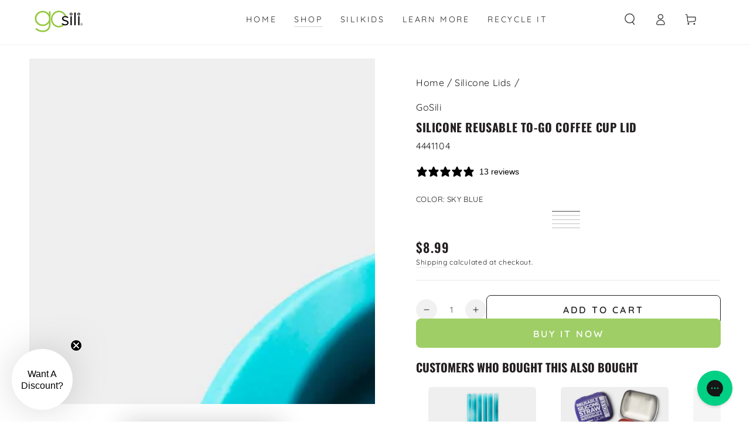

--- FILE ---
content_type: text/html; charset=utf-8
request_url: https://www.gosili.com/collections/accessories/products/silicone-travel-mug-lid
body_size: 60781
content:
<!doctype html>
<html class="no-js" lang="en">
  <head>
    <meta charset="utf-8">
    <meta http-equiv="X-UA-Compatible" content="IE=edge">
    <meta name="viewport" content="width=device-width,initial-scale=1">
    <meta name="theme-color" content="">
    <link rel="canonical" href="https://www.gosili.com/products/silicone-travel-mug-lid">
    <link rel="preconnect" href="https://cdn.shopify.com" crossorigin><link rel="icon" type="image/png" href="//www.gosili.com/cdn/shop/files/Untitled-modified.webp?crop=center&height=32&v=1710836954&width=32"><link rel="preconnect" href="https://fonts.shopifycdn.com" crossorigin><title>
      Silicone Reusable To-Go Coffee Cup Lid &ndash; GoSili</title><meta name="description" content="GoSili Travel Mug Lids fit all GoSili and Silikids cups. Made with 100% European-grade silicone, BPA-free, microwave and dishwasher safe for easy use.">

<meta property="og:site_name" content="GoSili">
<meta property="og:url" content="https://www.gosili.com/products/silicone-travel-mug-lid">
<meta property="og:title" content="Silicone Reusable To-Go Coffee Cup Lid">
<meta property="og:type" content="product">
<meta property="og:description" content="GoSili Travel Mug Lids fit all GoSili and Silikids cups. Made with 100% European-grade silicone, BPA-free, microwave and dishwasher safe for easy use."><meta property="og:image" content="http://www.gosili.com/cdn/shop/products/silicone-reusable-to-go-coffee-cup-lid-424956.jpg?v=1768758991">
  <meta property="og:image:secure_url" content="https://www.gosili.com/cdn/shop/products/silicone-reusable-to-go-coffee-cup-lid-424956.jpg?v=1768758991">
  <meta property="og:image:width" content="2048">
  <meta property="og:image:height" content="2048"><meta property="og:price:amount" content="8.99">
  <meta property="og:price:currency" content="USD"><meta name="twitter:card" content="summary_large_image">
<meta name="twitter:title" content="Silicone Reusable To-Go Coffee Cup Lid">
<meta name="twitter:description" content="GoSili Travel Mug Lids fit all GoSili and Silikids cups. Made with 100% European-grade silicone, BPA-free, microwave and dishwasher safe for easy use.">


    <script async crossorigin fetchpriority="high" src="/cdn/shopifycloud/importmap-polyfill/es-modules-shim.2.4.0.js"></script>
<script type="importmap">
      {
        "imports": {
          "mdl-scrollsnap": "//www.gosili.com/cdn/shop/t/34/assets/scrollsnap.js?v=170600829773392310311762201370",
          "timeline-component": "//www.gosili.com/cdn/shop/t/34/assets/timeline-component.js?v=25828140184624228211762201392",
          "comparison-table-component": "//www.gosili.com/cdn/shop/t/34/assets/comparison-table-component.js?v=95021244545988581221762201335"
        }
      }
    </script>

    <script src="//www.gosili.com/cdn/shop/t/34/assets/vendor-v4.js" defer="defer"></script>
    <script src="//www.gosili.com/cdn/shop/t/34/assets/pubsub.js?v=64530984355039965911762201367" defer="defer"></script>
    <script src="//www.gosili.com/cdn/shop/t/34/assets/global.js?v=105739679177674998921762201360" defer="defer"></script>
    <script src="//www.gosili.com/cdn/shop/t/34/assets/modules-basis.js?v=7117348240208911571762201362" defer="defer"></script>

    <script>window.performance && window.performance.mark && window.performance.mark('shopify.content_for_header.start');</script><meta name="facebook-domain-verification" content="xnpdvwzp4dam5wlmntfwjtng7qocmz">
<meta id="shopify-digital-wallet" name="shopify-digital-wallet" content="/32393494661/digital_wallets/dialog">
<meta name="shopify-checkout-api-token" content="f4f75032247c72e5c45375edafb27447">
<meta id="in-context-paypal-metadata" data-shop-id="32393494661" data-venmo-supported="true" data-environment="production" data-locale="en_US" data-paypal-v4="true" data-currency="USD">
<link rel="alternate" hreflang="x-default" href="https://www.gosili.com/products/silicone-travel-mug-lid">
<link rel="alternate" hreflang="en" href="https://www.gosili.com/products/silicone-travel-mug-lid">
<link rel="alternate" hreflang="en-CA" href="https://www.gosili.com/en-ca/products/silicone-travel-mug-lid">
<link rel="alternate" type="application/json+oembed" href="https://www.gosili.com/products/silicone-travel-mug-lid.oembed">
<script async="async" src="/checkouts/internal/preloads.js?locale=en-US"></script>
<link rel="preconnect" href="https://shop.app" crossorigin="anonymous">
<script async="async" src="https://shop.app/checkouts/internal/preloads.js?locale=en-US&shop_id=32393494661" crossorigin="anonymous"></script>
<script id="apple-pay-shop-capabilities" type="application/json">{"shopId":32393494661,"countryCode":"US","currencyCode":"USD","merchantCapabilities":["supports3DS"],"merchantId":"gid:\/\/shopify\/Shop\/32393494661","merchantName":"GoSili","requiredBillingContactFields":["postalAddress","email"],"requiredShippingContactFields":["postalAddress","email"],"shippingType":"shipping","supportedNetworks":["visa","masterCard","amex","discover","elo","jcb"],"total":{"type":"pending","label":"GoSili","amount":"1.00"},"shopifyPaymentsEnabled":true,"supportsSubscriptions":true}</script>
<script id="shopify-features" type="application/json">{"accessToken":"f4f75032247c72e5c45375edafb27447","betas":["rich-media-storefront-analytics"],"domain":"www.gosili.com","predictiveSearch":true,"shopId":32393494661,"locale":"en"}</script>
<script>var Shopify = Shopify || {};
Shopify.shop = "gosili.myshopify.com";
Shopify.locale = "en";
Shopify.currency = {"active":"USD","rate":"1.0"};
Shopify.country = "US";
Shopify.theme = {"name":"Copy of 11\/25 update Custom Theme[Designsrc]","id":128661782661,"schema_name":"Be Yours","schema_version":"8.4.0","theme_store_id":1399,"role":"main"};
Shopify.theme.handle = "null";
Shopify.theme.style = {"id":null,"handle":null};
Shopify.cdnHost = "www.gosili.com/cdn";
Shopify.routes = Shopify.routes || {};
Shopify.routes.root = "/";</script>
<script type="module">!function(o){(o.Shopify=o.Shopify||{}).modules=!0}(window);</script>
<script>!function(o){function n(){var o=[];function n(){o.push(Array.prototype.slice.apply(arguments))}return n.q=o,n}var t=o.Shopify=o.Shopify||{};t.loadFeatures=n(),t.autoloadFeatures=n()}(window);</script>
<script>
  window.ShopifyPay = window.ShopifyPay || {};
  window.ShopifyPay.apiHost = "shop.app\/pay";
  window.ShopifyPay.redirectState = null;
</script>
<script id="shop-js-analytics" type="application/json">{"pageType":"product"}</script>
<script defer="defer" async type="module" src="//www.gosili.com/cdn/shopifycloud/shop-js/modules/v2/client.init-shop-cart-sync_BT-GjEfc.en.esm.js"></script>
<script defer="defer" async type="module" src="//www.gosili.com/cdn/shopifycloud/shop-js/modules/v2/chunk.common_D58fp_Oc.esm.js"></script>
<script defer="defer" async type="module" src="//www.gosili.com/cdn/shopifycloud/shop-js/modules/v2/chunk.modal_xMitdFEc.esm.js"></script>
<script type="module">
  await import("//www.gosili.com/cdn/shopifycloud/shop-js/modules/v2/client.init-shop-cart-sync_BT-GjEfc.en.esm.js");
await import("//www.gosili.com/cdn/shopifycloud/shop-js/modules/v2/chunk.common_D58fp_Oc.esm.js");
await import("//www.gosili.com/cdn/shopifycloud/shop-js/modules/v2/chunk.modal_xMitdFEc.esm.js");

  window.Shopify.SignInWithShop?.initShopCartSync?.({"fedCMEnabled":true,"windoidEnabled":true});

</script>
<script defer="defer" async type="module" src="//www.gosili.com/cdn/shopifycloud/shop-js/modules/v2/client.payment-terms_Ci9AEqFq.en.esm.js"></script>
<script defer="defer" async type="module" src="//www.gosili.com/cdn/shopifycloud/shop-js/modules/v2/chunk.common_D58fp_Oc.esm.js"></script>
<script defer="defer" async type="module" src="//www.gosili.com/cdn/shopifycloud/shop-js/modules/v2/chunk.modal_xMitdFEc.esm.js"></script>
<script type="module">
  await import("//www.gosili.com/cdn/shopifycloud/shop-js/modules/v2/client.payment-terms_Ci9AEqFq.en.esm.js");
await import("//www.gosili.com/cdn/shopifycloud/shop-js/modules/v2/chunk.common_D58fp_Oc.esm.js");
await import("//www.gosili.com/cdn/shopifycloud/shop-js/modules/v2/chunk.modal_xMitdFEc.esm.js");

  
</script>
<script>
  window.Shopify = window.Shopify || {};
  if (!window.Shopify.featureAssets) window.Shopify.featureAssets = {};
  window.Shopify.featureAssets['shop-js'] = {"shop-cart-sync":["modules/v2/client.shop-cart-sync_DZOKe7Ll.en.esm.js","modules/v2/chunk.common_D58fp_Oc.esm.js","modules/v2/chunk.modal_xMitdFEc.esm.js"],"init-fed-cm":["modules/v2/client.init-fed-cm_B6oLuCjv.en.esm.js","modules/v2/chunk.common_D58fp_Oc.esm.js","modules/v2/chunk.modal_xMitdFEc.esm.js"],"shop-cash-offers":["modules/v2/client.shop-cash-offers_D2sdYoxE.en.esm.js","modules/v2/chunk.common_D58fp_Oc.esm.js","modules/v2/chunk.modal_xMitdFEc.esm.js"],"shop-login-button":["modules/v2/client.shop-login-button_QeVjl5Y3.en.esm.js","modules/v2/chunk.common_D58fp_Oc.esm.js","modules/v2/chunk.modal_xMitdFEc.esm.js"],"pay-button":["modules/v2/client.pay-button_DXTOsIq6.en.esm.js","modules/v2/chunk.common_D58fp_Oc.esm.js","modules/v2/chunk.modal_xMitdFEc.esm.js"],"shop-button":["modules/v2/client.shop-button_DQZHx9pm.en.esm.js","modules/v2/chunk.common_D58fp_Oc.esm.js","modules/v2/chunk.modal_xMitdFEc.esm.js"],"avatar":["modules/v2/client.avatar_BTnouDA3.en.esm.js"],"init-windoid":["modules/v2/client.init-windoid_CR1B-cfM.en.esm.js","modules/v2/chunk.common_D58fp_Oc.esm.js","modules/v2/chunk.modal_xMitdFEc.esm.js"],"init-shop-for-new-customer-accounts":["modules/v2/client.init-shop-for-new-customer-accounts_C_vY_xzh.en.esm.js","modules/v2/client.shop-login-button_QeVjl5Y3.en.esm.js","modules/v2/chunk.common_D58fp_Oc.esm.js","modules/v2/chunk.modal_xMitdFEc.esm.js"],"init-shop-email-lookup-coordinator":["modules/v2/client.init-shop-email-lookup-coordinator_BI7n9ZSv.en.esm.js","modules/v2/chunk.common_D58fp_Oc.esm.js","modules/v2/chunk.modal_xMitdFEc.esm.js"],"init-shop-cart-sync":["modules/v2/client.init-shop-cart-sync_BT-GjEfc.en.esm.js","modules/v2/chunk.common_D58fp_Oc.esm.js","modules/v2/chunk.modal_xMitdFEc.esm.js"],"shop-toast-manager":["modules/v2/client.shop-toast-manager_DiYdP3xc.en.esm.js","modules/v2/chunk.common_D58fp_Oc.esm.js","modules/v2/chunk.modal_xMitdFEc.esm.js"],"init-customer-accounts":["modules/v2/client.init-customer-accounts_D9ZNqS-Q.en.esm.js","modules/v2/client.shop-login-button_QeVjl5Y3.en.esm.js","modules/v2/chunk.common_D58fp_Oc.esm.js","modules/v2/chunk.modal_xMitdFEc.esm.js"],"init-customer-accounts-sign-up":["modules/v2/client.init-customer-accounts-sign-up_iGw4briv.en.esm.js","modules/v2/client.shop-login-button_QeVjl5Y3.en.esm.js","modules/v2/chunk.common_D58fp_Oc.esm.js","modules/v2/chunk.modal_xMitdFEc.esm.js"],"shop-follow-button":["modules/v2/client.shop-follow-button_CqMgW2wH.en.esm.js","modules/v2/chunk.common_D58fp_Oc.esm.js","modules/v2/chunk.modal_xMitdFEc.esm.js"],"checkout-modal":["modules/v2/client.checkout-modal_xHeaAweL.en.esm.js","modules/v2/chunk.common_D58fp_Oc.esm.js","modules/v2/chunk.modal_xMitdFEc.esm.js"],"shop-login":["modules/v2/client.shop-login_D91U-Q7h.en.esm.js","modules/v2/chunk.common_D58fp_Oc.esm.js","modules/v2/chunk.modal_xMitdFEc.esm.js"],"lead-capture":["modules/v2/client.lead-capture_BJmE1dJe.en.esm.js","modules/v2/chunk.common_D58fp_Oc.esm.js","modules/v2/chunk.modal_xMitdFEc.esm.js"],"payment-terms":["modules/v2/client.payment-terms_Ci9AEqFq.en.esm.js","modules/v2/chunk.common_D58fp_Oc.esm.js","modules/v2/chunk.modal_xMitdFEc.esm.js"]};
</script>
<script>(function() {
  var isLoaded = false;
  function asyncLoad() {
    if (isLoaded) return;
    isLoaded = true;
    var urls = ["\/\/cdn.shopify.com\/proxy\/d2723314e0ba1c27e957ea643c19f6f4b63ddd38c508fc292dd4b087e0ef2c25\/bingshoppingtool-t2app-prod.trafficmanager.net\/uet\/tracking_script?shop=gosili.myshopify.com\u0026sp-cache-control=cHVibGljLCBtYXgtYWdlPTkwMA","https:\/\/cdn-app.cart-bot.net\/public\/js\/append.js?shop=gosili.myshopify.com","https:\/\/kp-9dfa.klickly.com\/boa.js?v=36\u0026tw=0\u0026ga4=0\u0026version=v2\u0026platform=shopify\u0026account_id=979\u0026b_type_cart=590b1d3c623d4a94\u0026b_type_visit=e0b1b841b1d455ab\u0026b_type_checkout=14e80d68bcf4d327\u0026shop=gosili.myshopify.com","https:\/\/cdnbevi.spicegems.com\/js\/serve\/gosili.myshopify.com\/v1\/index_cdb9f07fa988bc40282d994a75183bcaeb0ea906.js?v=live312\u0026shop=gosili.myshopify.com","https:\/\/cdn-app.sealsubscriptions.com\/shopify\/public\/js\/sealsubscriptions.js?shop=gosili.myshopify.com","https:\/\/config.gorgias.chat\/bundle-loader\/01K205NJRFBM9K8W7YPC45FVCE?source=shopify1click\u0026shop=gosili.myshopify.com","\/\/cdn.shopify.com\/proxy\/c6157ee73cbebe05623b6789b9d200a4887e9e0500fff677c579c309d97778f3\/d1639lhkj5l89m.cloudfront.net\/js\/storefront\/uppromote.js?shop=gosili.myshopify.com\u0026sp-cache-control=cHVibGljLCBtYXgtYWdlPTkwMA","https:\/\/d22lwxpnhu2n4a.cloudfront.net\/grommet\/shopify.js?shop=gosili.myshopify.com","https:\/\/cdn.9gtb.com\/loader.js?g_cvt_id=0de503db-2b54-45d3-91d0-6134aa6362a1\u0026shop=gosili.myshopify.com"];
    for (var i = 0; i < urls.length; i++) {
      var s = document.createElement('script');
      s.type = 'text/javascript';
      s.async = true;
      s.src = urls[i];
      var x = document.getElementsByTagName('script')[0];
      x.parentNode.insertBefore(s, x);
    }
  };
  if(window.attachEvent) {
    window.attachEvent('onload', asyncLoad);
  } else {
    window.addEventListener('load', asyncLoad, false);
  }
})();</script>
<script id="__st">var __st={"a":32393494661,"offset":-18000,"reqid":"6333ff97-547a-48ef-90d2-194068c48768-1769191445","pageurl":"www.gosili.com\/collections\/accessories\/products\/silicone-travel-mug-lid","u":"2ed015a3d9f9","p":"product","rtyp":"product","rid":5202039799941};</script>
<script>window.ShopifyPaypalV4VisibilityTracking = true;</script>
<script id="captcha-bootstrap">!function(){'use strict';const t='contact',e='account',n='new_comment',o=[[t,t],['blogs',n],['comments',n],[t,'customer']],c=[[e,'customer_login'],[e,'guest_login'],[e,'recover_customer_password'],[e,'create_customer']],r=t=>t.map((([t,e])=>`form[action*='/${t}']:not([data-nocaptcha='true']) input[name='form_type'][value='${e}']`)).join(','),a=t=>()=>t?[...document.querySelectorAll(t)].map((t=>t.form)):[];function s(){const t=[...o],e=r(t);return a(e)}const i='password',u='form_key',d=['recaptcha-v3-token','g-recaptcha-response','h-captcha-response',i],f=()=>{try{return window.sessionStorage}catch{return}},m='__shopify_v',_=t=>t.elements[u];function p(t,e,n=!1){try{const o=window.sessionStorage,c=JSON.parse(o.getItem(e)),{data:r}=function(t){const{data:e,action:n}=t;return t[m]||n?{data:e,action:n}:{data:t,action:n}}(c);for(const[e,n]of Object.entries(r))t.elements[e]&&(t.elements[e].value=n);n&&o.removeItem(e)}catch(o){console.error('form repopulation failed',{error:o})}}const l='form_type',E='cptcha';function T(t){t.dataset[E]=!0}const w=window,h=w.document,L='Shopify',v='ce_forms',y='captcha';let A=!1;((t,e)=>{const n=(g='f06e6c50-85a8-45c8-87d0-21a2b65856fe',I='https://cdn.shopify.com/shopifycloud/storefront-forms-hcaptcha/ce_storefront_forms_captcha_hcaptcha.v1.5.2.iife.js',D={infoText:'Protected by hCaptcha',privacyText:'Privacy',termsText:'Terms'},(t,e,n)=>{const o=w[L][v],c=o.bindForm;if(c)return c(t,g,e,D).then(n);var r;o.q.push([[t,g,e,D],n]),r=I,A||(h.body.append(Object.assign(h.createElement('script'),{id:'captcha-provider',async:!0,src:r})),A=!0)});var g,I,D;w[L]=w[L]||{},w[L][v]=w[L][v]||{},w[L][v].q=[],w[L][y]=w[L][y]||{},w[L][y].protect=function(t,e){n(t,void 0,e),T(t)},Object.freeze(w[L][y]),function(t,e,n,w,h,L){const[v,y,A,g]=function(t,e,n){const i=e?o:[],u=t?c:[],d=[...i,...u],f=r(d),m=r(i),_=r(d.filter((([t,e])=>n.includes(e))));return[a(f),a(m),a(_),s()]}(w,h,L),I=t=>{const e=t.target;return e instanceof HTMLFormElement?e:e&&e.form},D=t=>v().includes(t);t.addEventListener('submit',(t=>{const e=I(t);if(!e)return;const n=D(e)&&!e.dataset.hcaptchaBound&&!e.dataset.recaptchaBound,o=_(e),c=g().includes(e)&&(!o||!o.value);(n||c)&&t.preventDefault(),c&&!n&&(function(t){try{if(!f())return;!function(t){const e=f();if(!e)return;const n=_(t);if(!n)return;const o=n.value;o&&e.removeItem(o)}(t);const e=Array.from(Array(32),(()=>Math.random().toString(36)[2])).join('');!function(t,e){_(t)||t.append(Object.assign(document.createElement('input'),{type:'hidden',name:u})),t.elements[u].value=e}(t,e),function(t,e){const n=f();if(!n)return;const o=[...t.querySelectorAll(`input[type='${i}']`)].map((({name:t})=>t)),c=[...d,...o],r={};for(const[a,s]of new FormData(t).entries())c.includes(a)||(r[a]=s);n.setItem(e,JSON.stringify({[m]:1,action:t.action,data:r}))}(t,e)}catch(e){console.error('failed to persist form',e)}}(e),e.submit())}));const S=(t,e)=>{t&&!t.dataset[E]&&(n(t,e.some((e=>e===t))),T(t))};for(const o of['focusin','change'])t.addEventListener(o,(t=>{const e=I(t);D(e)&&S(e,y())}));const B=e.get('form_key'),M=e.get(l),P=B&&M;t.addEventListener('DOMContentLoaded',(()=>{const t=y();if(P)for(const e of t)e.elements[l].value===M&&p(e,B);[...new Set([...A(),...v().filter((t=>'true'===t.dataset.shopifyCaptcha))])].forEach((e=>S(e,t)))}))}(h,new URLSearchParams(w.location.search),n,t,e,['guest_login'])})(!0,!0)}();</script>
<script integrity="sha256-4kQ18oKyAcykRKYeNunJcIwy7WH5gtpwJnB7kiuLZ1E=" data-source-attribution="shopify.loadfeatures" defer="defer" src="//www.gosili.com/cdn/shopifycloud/storefront/assets/storefront/load_feature-a0a9edcb.js" crossorigin="anonymous"></script>
<script crossorigin="anonymous" defer="defer" src="//www.gosili.com/cdn/shopifycloud/storefront/assets/shopify_pay/storefront-65b4c6d7.js?v=20250812"></script>
<script data-source-attribution="shopify.dynamic_checkout.dynamic.init">var Shopify=Shopify||{};Shopify.PaymentButton=Shopify.PaymentButton||{isStorefrontPortableWallets:!0,init:function(){window.Shopify.PaymentButton.init=function(){};var t=document.createElement("script");t.src="https://www.gosili.com/cdn/shopifycloud/portable-wallets/latest/portable-wallets.en.js",t.type="module",document.head.appendChild(t)}};
</script>
<script data-source-attribution="shopify.dynamic_checkout.buyer_consent">
  function portableWalletsHideBuyerConsent(e){var t=document.getElementById("shopify-buyer-consent"),n=document.getElementById("shopify-subscription-policy-button");t&&n&&(t.classList.add("hidden"),t.setAttribute("aria-hidden","true"),n.removeEventListener("click",e))}function portableWalletsShowBuyerConsent(e){var t=document.getElementById("shopify-buyer-consent"),n=document.getElementById("shopify-subscription-policy-button");t&&n&&(t.classList.remove("hidden"),t.removeAttribute("aria-hidden"),n.addEventListener("click",e))}window.Shopify?.PaymentButton&&(window.Shopify.PaymentButton.hideBuyerConsent=portableWalletsHideBuyerConsent,window.Shopify.PaymentButton.showBuyerConsent=portableWalletsShowBuyerConsent);
</script>
<script>
  function portableWalletsCleanup(e){e&&e.src&&console.error("Failed to load portable wallets script "+e.src);var t=document.querySelectorAll("shopify-accelerated-checkout .shopify-payment-button__skeleton, shopify-accelerated-checkout-cart .wallet-cart-button__skeleton"),e=document.getElementById("shopify-buyer-consent");for(let e=0;e<t.length;e++)t[e].remove();e&&e.remove()}function portableWalletsNotLoadedAsModule(e){e instanceof ErrorEvent&&"string"==typeof e.message&&e.message.includes("import.meta")&&"string"==typeof e.filename&&e.filename.includes("portable-wallets")&&(window.removeEventListener("error",portableWalletsNotLoadedAsModule),window.Shopify.PaymentButton.failedToLoad=e,"loading"===document.readyState?document.addEventListener("DOMContentLoaded",window.Shopify.PaymentButton.init):window.Shopify.PaymentButton.init())}window.addEventListener("error",portableWalletsNotLoadedAsModule);
</script>

<script type="module" src="https://www.gosili.com/cdn/shopifycloud/portable-wallets/latest/portable-wallets.en.js" onError="portableWalletsCleanup(this)" crossorigin="anonymous"></script>
<script nomodule>
  document.addEventListener("DOMContentLoaded", portableWalletsCleanup);
</script>

<script id='scb4127' type='text/javascript' async='' src='https://www.gosili.com/cdn/shopifycloud/privacy-banner/storefront-banner.js'></script><link id="shopify-accelerated-checkout-styles" rel="stylesheet" media="screen" href="https://www.gosili.com/cdn/shopifycloud/portable-wallets/latest/accelerated-checkout-backwards-compat.css" crossorigin="anonymous">
<style id="shopify-accelerated-checkout-cart">
        #shopify-buyer-consent {
  margin-top: 1em;
  display: inline-block;
  width: 100%;
}

#shopify-buyer-consent.hidden {
  display: none;
}

#shopify-subscription-policy-button {
  background: none;
  border: none;
  padding: 0;
  text-decoration: underline;
  font-size: inherit;
  cursor: pointer;
}

#shopify-subscription-policy-button::before {
  box-shadow: none;
}

      </style>
<script id="sections-script" data-sections="header" defer="defer" src="//www.gosili.com/cdn/shop/t/34/compiled_assets/scripts.js?v=5455"></script>
<script>window.performance && window.performance.mark && window.performance.mark('shopify.content_for_header.end');</script><style data-shopify>@font-face {
  font-family: Quicksand;
  font-weight: 400;
  font-style: normal;
  font-display: swap;
  src: url("//www.gosili.com/cdn/fonts/quicksand/quicksand_n4.bf8322a9d1da765aa396ad7b6eeb81930a6214de.woff2") format("woff2"),
       url("//www.gosili.com/cdn/fonts/quicksand/quicksand_n4.fa4cbd232d3483059e72b11f7239959a64c98426.woff") format("woff");
}

  @font-face {
  font-family: Quicksand;
  font-weight: 600;
  font-style: normal;
  font-display: swap;
  src: url("//www.gosili.com/cdn/fonts/quicksand/quicksand_n6.2d744c302b66242b8689223a01c2ae7d363b7b45.woff2") format("woff2"),
       url("//www.gosili.com/cdn/fonts/quicksand/quicksand_n6.0d771117677705be6acb5844d65cf2b9cbf6ea3d.woff") format("woff");
}

  
  
  @font-face {
  font-family: Oswald;
  font-weight: 700;
  font-style: normal;
  font-display: swap;
  src: url("//www.gosili.com/cdn/fonts/oswald/oswald_n7.b3ba3d6f1b341d51018e3cfba146932b55221727.woff2") format("woff2"),
       url("//www.gosili.com/cdn/fonts/oswald/oswald_n7.6cec6bed2bb070310ad90e19ea7a56b65fd83c0b.woff") format("woff");
}

  @font-face {
  font-family: Oswald;
  font-weight: 600;
  font-style: normal;
  font-display: swap;
  src: url("//www.gosili.com/cdn/fonts/oswald/oswald_n6.26b6bffb711f770c328e7af9685d4798dcb4f0b3.woff2") format("woff2"),
       url("//www.gosili.com/cdn/fonts/oswald/oswald_n6.2feb7f52d7eb157822c86dfd93893da013b08d5d.woff") format("woff");
}


  :root {
    --font-body-family: Quicksand, sans-serif;
    --font-body-style: normal;
    --font-body-weight: 400;

    --font-heading-family: Oswald, sans-serif;
    --font-heading-style: normal;
    --font-heading-weight: 700;

    --font-body-scale: 1.0;
    --font-heading-scale: 1.0;

    --font-navigation-family: var(--font-body-family);
    --font-navigation-size: 14px;
    --font-navigation-weight: var(--font-body-weight);
    --font-button-family: var(--font-body-family);
    --font-button-size: 16px;
    --font-button-baseline: 0rem;
    --font-price-family: var(--font-heading-family);
    --font-price-scale: var(--font-heading-scale);

    --color-base-text: 35, 31, 32;
    --color-base-background: 255, 255, 255;
    --color-base-solid-button-labels: 255, 255, 255;
    --color-base-outline-button-labels: 35, 31, 32;
    --color-base-accent: 159, 206, 102;
    --color-base-heading: 35, 31, 32;
    --color-base-border: 232, 232, 232;
    --color-placeholder: 239, 239, 239;
    --color-overlay: 35, 31, 32;
    --color-keyboard-focus: 135, 173, 245;
    --color-shadow: 168, 232, 226;
    --shadow-opacity: 1;

    --color-background-dark: 235, 235, 235;
    --color-price: #231f20;
    --color-sale-price: #9fce66;
    --color-sale-badge-background: #9fce66;
    --color-reviews: #fbbf24;
    --color-critical: #d72c0d;
    --color-success: #008060;
    --color-highlight: 31, 171, 193;

    --payment-terms-background-color: #ffffff;
    --page-width: 140rem;
    --page-width-margin: 0rem;

    --card-color-scheme: var(--color-placeholder);
    --card-text-alignment: center;
    --card-flex-alignment: center;
    --card-image-padding: 0px;
    --card-border-width: 0px;
    --card-radius: 16px;
    --card-shadow-horizontal-offset: 0px;
    --card-shadow-vertical-offset: 0px;
    
    --button-radius: 8px;
    --button-border-width: 1px;
    --button-shadow-horizontal-offset: 0px;
    --button-shadow-vertical-offset: 0px;

    --spacing-sections-desktop: 0px;
    --spacing-sections-mobile: 0px;

    --gradient-free-ship-progress: linear-gradient(54deg, rgba(17, 146, 166, 1), rgba(159, 206, 102, 1) 100%);
    --gradient-free-ship-complete: linear-gradient(0deg, rgba(17, 146, 166, 1), rgba(22, 189, 215, 1) 98%);

    --plabel-price-tag-color: #000000;
    --plabel-price-tag-background: #d1d5db;
    --plabel-price-tag-height: 2.5rem;

    --swatch-outline-color: #f4f6f8;--text-8xl: 6.0rem;
    --text-6xl: 3.75rem;
    --text-5xl: 3.0rem;
    --text-4xl: 2.25rem;
    --text-3xl: 1.875rem;
    --text-2xl: 1.5rem;
    --text-xl: 1.25rem;
    --text-lg: 1.125rem;
    --text-base: 1.0rem;
    --text-2sm: 0.8125rem;
    --text-sm: 0.875rem;
    --text-xs: 0.75rem;
    --text-3xs: 0.625rem;

    --fluid-sm-to-base: clamp(var(--text-sm), 0.8115rem + 0.1587vw, var(--text-base));
    --fluid-sm-to-lg: clamp(var(--text-sm), 0.748rem + 0.3174vw, var(--text-lg));
    --fluid-base-to-xl: clamp(var(--text-base), 0.873rem + 0.3175vw, var(--text-xl));
    --fluid-base-to-2xl: clamp(var(--text-base), 0.746rem + 0.6349vw, var(--text-2xl));
    --fluid-lg-to-2xl: clamp(var(--text-lg), 0.9722rem + 0.4444vw, var(--text-2xl));
    --fluid-xl-to-3xl: clamp(var(--text-xl), 0.4966rem + 1.1818vw, var(--text-3xl));

    --tw-translate-x: 0;
    --tw-translate-y: 0;
    --tw-rotate: 0;
    --tw-skew-x: 0;
    --tw-skew-y: 0;
    --tw-scale-x: 1;
    --tw-scale-y: 1;

    --font-normal: 400;
    --font-medium: 500;
    --font-bold: 700;

    --sp-0d5: 0.125rem;
    --sp-1: 0.25rem;
    --sp-1d5: 0.375rem;
    --sp-2: 0.5rem;
    --sp-2d5: 0.625rem;
    --sp-3: 0.75rem;
    --sp-3d5: 0.875rem;
    --sp-4: 1rem;
    --sp-4d5: 1.125rem;
    --sp-5: 1.25rem;
    --sp-5d5: 1.375rem;
    --sp-6: 1.5rem;
    --sp-6d5: 1.625rem;
    --sp-7: 1.75rem;
    --sp-7d5: 1.875rem;
    --sp-8: 2rem;
    --sp-9: 2.25rem;
    --sp-10: 2.5rem;
    --sp-12: 3rem;
    --sp-14: 3.5rem;
  }

  *,
  *::before,
  *::after {
    box-sizing: inherit;
  }

  html {
    box-sizing: border-box;
    font-size: calc(var(--font-body-scale) * 62.5%);
    height: 100%;
  }

  body {
    min-height: 100%;
    margin: 0;
    font-size: 1.5rem;
    letter-spacing: 0.06rem;
    line-height: calc(1 + 0.8 / var(--font-body-scale));
    font-family: var(--font-body-family);
    font-style: var(--font-body-style);
    font-weight: var(--font-body-weight);
  }

  @media screen and (min-width: 750px) {
    body {
      font-size: 1.6rem;
    }
  }</style><link href="//www.gosili.com/cdn/shop/t/34/assets/base.css?v=56154053777866764741762201333" rel="stylesheet" type="text/css" media="all" /><link rel="stylesheet" href="//www.gosili.com/cdn/shop/t/34/assets/apps.css?v=58555770612562691921762201332" media="print" fetchpriority="low" onload="this.media='all'">

    <link
        rel="preload"
        as="font"
        href="//www.gosili.com/cdn/fonts/quicksand/quicksand_n4.bf8322a9d1da765aa396ad7b6eeb81930a6214de.woff2"
        type="font/woff2"
        crossorigin
      ><link
        rel="preload"
        as="font"
        href="//www.gosili.com/cdn/fonts/oswald/oswald_n7.b3ba3d6f1b341d51018e3cfba146932b55221727.woff2"
        type="font/woff2"
        crossorigin
      ><link rel="stylesheet" href="//www.gosili.com/cdn/shop/t/34/assets/component-predictive-search.css?v=94320327991181004901762201347" media="print" onload="this.media='all'"><link rel="stylesheet" href="//www.gosili.com/cdn/shop/t/34/assets/component-quick-view.css?v=161742497119562552051762201350" media="print" onload="this.media='all'"><script>
  document.documentElement.classList.replace('no-js', 'js');

  window.theme = window.theme || {};

  theme.routes = {
    root_url: '/',
    cart_url: '/cart',
    cart_add_url: '/cart/add',
    cart_change_url: '/cart/change',
    cart_update_url: '/cart/update',
    search_url: '/search',
    predictive_search_url: '/search/suggest'
  };

  theme.cartStrings = {
    error: `There was an error while updating your cart. Please try again.`,
    quantityError: `You can only add [quantity] of this item to your cart.`
  };

  theme.variantStrings = {
    addToCart: `Add to cart`,
    soldOut: `Sold out`,
    unavailable: `Unavailable`,
    preOrder: `Pre-order`
  };

  theme.accessibilityStrings = {
    imageAvailable: `Image [index] is now available in gallery view`,
    shareSuccess: `Link copied to clipboard!`,
    fillInAllLineItemPropertyRequiredFields: `Please fill in all required fields`
  }

  theme.dateStrings = {
    d: `D`,
    day: `Day`,
    days: `Days`,
    hour: `Hour`,
    hours: `Hours`,
    minute: `Min`,
    minutes: `Mins`,
    second: `Sec`,
    seconds: `Secs`
  };theme.shopSettings = {
    moneyFormat: "${{amount}}",
    isoCode: "USD",
    cartDrawer: false,
    currencyCode: false,
    giftwrapRate: 'product'
  };

  theme.settings = {
    themeName: 'Be Yours',
    themeVersion: '8.4.0',
    agencyId: ''
  };

  /*! (c) Andrea Giammarchi @webreflection ISC */
  !function(){"use strict";var e=function(e,t){var n=function(e){for(var t=0,n=e.length;t<n;t++)r(e[t])},r=function(e){var t=e.target,n=e.attributeName,r=e.oldValue;t.attributeChangedCallback(n,r,t.getAttribute(n))};return function(o,a){var l=o.constructor.observedAttributes;return l&&e(a).then((function(){new t(n).observe(o,{attributes:!0,attributeOldValue:!0,attributeFilter:l});for(var e=0,a=l.length;e<a;e++)o.hasAttribute(l[e])&&r({target:o,attributeName:l[e],oldValue:null})})),o}};function t(e,t){(null==t||t>e.length)&&(t=e.length);for(var n=0,r=new Array(t);n<t;n++)r[n]=e[n];return r}function n(e,n){var r="undefined"!=typeof Symbol&&e[Symbol.iterator]||e["@@iterator"];if(!r){if(Array.isArray(e)||(r=function(e,n){if(e){if("string"==typeof e)return t(e,n);var r=Object.prototype.toString.call(e).slice(8,-1);return"Object"===r&&e.constructor&&(r=e.constructor.name),"Map"===r||"Set"===r?Array.from(e):"Arguments"===r||/^(?:Ui|I)nt(?:8|16|32)(?:Clamped)?Array$/.test(r)?t(e,n):void 0}}(e))||n&&e&&"number"==typeof e.length){r&&(e=r);var o=0,a=function(){};return{s:a,n:function(){return o>=e.length?{done:!0}:{done:!1,value:e[o++]}},e:function(e){throw e},f:a}}throw new TypeError("Invalid attempt to iterate non-iterable instance.\nIn order to be iterable, non-array objects must have a [Symbol.iterator]() method.")}var l,i=!0,u=!1;return{s:function(){r=r.call(e)},n:function(){var e=r.next();return i=e.done,e},e:function(e){u=!0,l=e},f:function(){try{i||null==r.return||r.return()}finally{if(u)throw l}}}}
  /*! (c) Andrea Giammarchi - ISC */var r=!0,o=!1,a="querySelectorAll",l="querySelectorAll",i=self,u=i.document,c=i.Element,s=i.MutationObserver,f=i.Set,d=i.WeakMap,h=function(e){return l in e},v=[].filter,g=function(e){var t=new d,i=function(n,r){var o;if(r)for(var a,l=function(e){return e.matches||e.webkitMatchesSelector||e.msMatchesSelector}(n),i=0,u=p.length;i<u;i++)l.call(n,a=p[i])&&(t.has(n)||t.set(n,new f),(o=t.get(n)).has(a)||(o.add(a),e.handle(n,r,a)));else t.has(n)&&(o=t.get(n),t.delete(n),o.forEach((function(t){e.handle(n,r,t)})))},g=function(e){for(var t=!(arguments.length>1&&void 0!==arguments[1])||arguments[1],n=0,r=e.length;n<r;n++)i(e[n],t)},p=e.query,y=e.root||u,m=function(e){var t=arguments.length>1&&void 0!==arguments[1]?arguments[1]:document,l=arguments.length>2&&void 0!==arguments[2]?arguments[2]:MutationObserver,i=arguments.length>3&&void 0!==arguments[3]?arguments[3]:["*"],u=function t(o,l,i,u,c,s){var f,d=n(o);try{for(d.s();!(f=d.n()).done;){var h=f.value;(s||a in h)&&(c?i.has(h)||(i.add(h),u.delete(h),e(h,c)):u.has(h)||(u.add(h),i.delete(h),e(h,c)),s||t(h[a](l),l,i,u,c,r))}}catch(e){d.e(e)}finally{d.f()}},c=new l((function(e){if(i.length){var t,a=i.join(","),l=new Set,c=new Set,s=n(e);try{for(s.s();!(t=s.n()).done;){var f=t.value,d=f.addedNodes,h=f.removedNodes;u(h,a,l,c,o,o),u(d,a,l,c,r,o)}}catch(e){s.e(e)}finally{s.f()}}})),s=c.observe;return(c.observe=function(e){return s.call(c,e,{subtree:r,childList:r})})(t),c}(i,y,s,p),b=c.prototype.attachShadow;return b&&(c.prototype.attachShadow=function(e){var t=b.call(this,e);return m.observe(t),t}),p.length&&g(y[l](p)),{drop:function(e){for(var n=0,r=e.length;n<r;n++)t.delete(e[n])},flush:function(){for(var e=m.takeRecords(),t=0,n=e.length;t<n;t++)g(v.call(e[t].removedNodes,h),!1),g(v.call(e[t].addedNodes,h),!0)},observer:m,parse:g}},p=self,y=p.document,m=p.Map,b=p.MutationObserver,w=p.Object,E=p.Set,S=p.WeakMap,A=p.Element,M=p.HTMLElement,O=p.Node,N=p.Error,C=p.TypeError,T=p.Reflect,q=w.defineProperty,I=w.keys,D=w.getOwnPropertyNames,L=w.setPrototypeOf,P=!self.customElements,k=function(e){for(var t=I(e),n=[],r=t.length,o=0;o<r;o++)n[o]=e[t[o]],delete e[t[o]];return function(){for(var o=0;o<r;o++)e[t[o]]=n[o]}};if(P){var x=function(){var e=this.constructor;if(!$.has(e))throw new C("Illegal constructor");var t=$.get(e);if(W)return z(W,t);var n=H.call(y,t);return z(L(n,e.prototype),t)},H=y.createElement,$=new m,_=new m,j=new m,R=new m,V=[],U=g({query:V,handle:function(e,t,n){var r=j.get(n);if(t&&!r.isPrototypeOf(e)){var o=k(e);W=L(e,r);try{new r.constructor}finally{W=null,o()}}var a="".concat(t?"":"dis","connectedCallback");a in r&&e[a]()}}).parse,W=null,F=function(e){if(!_.has(e)){var t,n=new Promise((function(e){t=e}));_.set(e,{$:n,_:t})}return _.get(e).$},z=e(F,b);q(self,"customElements",{configurable:!0,value:{define:function(e,t){if(R.has(e))throw new N('the name "'.concat(e,'" has already been used with this registry'));$.set(t,e),j.set(e,t.prototype),R.set(e,t),V.push(e),F(e).then((function(){U(y.querySelectorAll(e))})),_.get(e)._(t)},get:function(e){return R.get(e)},whenDefined:F}}),q(x.prototype=M.prototype,"constructor",{value:x}),q(self,"HTMLElement",{configurable:!0,value:x}),q(y,"createElement",{configurable:!0,value:function(e,t){var n=t&&t.is,r=n?R.get(n):R.get(e);return r?new r:H.call(y,e)}}),"isConnected"in O.prototype||q(O.prototype,"isConnected",{configurable:!0,get:function(){return!(this.ownerDocument.compareDocumentPosition(this)&this.DOCUMENT_POSITION_DISCONNECTED)}})}else if(P=!self.customElements.get("extends-li"))try{var B=function e(){return self.Reflect.construct(HTMLLIElement,[],e)};B.prototype=HTMLLIElement.prototype;var G="extends-li";self.customElements.define("extends-li",B,{extends:"li"}),P=y.createElement("li",{is:G}).outerHTML.indexOf(G)<0;var J=self.customElements,K=J.get,Q=J.whenDefined;q(self.customElements,"whenDefined",{configurable:!0,value:function(e){var t=this;return Q.call(this,e).then((function(n){return n||K.call(t,e)}))}})}catch(e){}if(P){var X=function(e){var t=ae.get(e);ve(t.querySelectorAll(this),e.isConnected)},Y=self.customElements,Z=y.createElement,ee=Y.define,te=Y.get,ne=Y.upgrade,re=T||{construct:function(e){return e.call(this)}},oe=re.construct,ae=new S,le=new E,ie=new m,ue=new m,ce=new m,se=new m,fe=[],de=[],he=function(e){return se.get(e)||te.call(Y,e)},ve=g({query:de,handle:function(e,t,n){var r=ce.get(n);if(t&&!r.isPrototypeOf(e)){var o=k(e);be=L(e,r);try{new r.constructor}finally{be=null,o()}}var a="".concat(t?"":"dis","connectedCallback");a in r&&e[a]()}}).parse,ge=g({query:fe,handle:function(e,t){ae.has(e)&&(t?le.add(e):le.delete(e),de.length&&X.call(de,e))}}).parse,pe=A.prototype.attachShadow;pe&&(A.prototype.attachShadow=function(e){var t=pe.call(this,e);return ae.set(this,t),t});var ye=function(e){if(!ue.has(e)){var t,n=new Promise((function(e){t=e}));ue.set(e,{$:n,_:t})}return ue.get(e).$},me=e(ye,b),be=null;D(self).filter((function(e){return/^HTML.*Element$/.test(e)})).forEach((function(e){var t=self[e];function n(){var e=this.constructor;if(!ie.has(e))throw new C("Illegal constructor");var n=ie.get(e),r=n.is,o=n.tag;if(r){if(be)return me(be,r);var a=Z.call(y,o);return a.setAttribute("is",r),me(L(a,e.prototype),r)}return oe.call(this,t,[],e)}q(n.prototype=t.prototype,"constructor",{value:n}),q(self,e,{value:n})})),q(y,"createElement",{configurable:!0,value:function(e,t){var n=t&&t.is;if(n){var r=se.get(n);if(r&&ie.get(r).tag===e)return new r}var o=Z.call(y,e);return n&&o.setAttribute("is",n),o}}),q(Y,"get",{configurable:!0,value:he}),q(Y,"whenDefined",{configurable:!0,value:ye}),q(Y,"upgrade",{configurable:!0,value:function(e){var t=e.getAttribute("is");if(t){var n=se.get(t);if(n)return void me(L(e,n.prototype),t)}ne.call(Y,e)}}),q(Y,"define",{configurable:!0,value:function(e,t,n){if(he(e))throw new N("'".concat(e,"' has already been defined as a custom element"));var r,o=n&&n.extends;ie.set(t,o?{is:e,tag:o}:{is:"",tag:e}),o?(r="".concat(o,'[is="').concat(e,'"]'),ce.set(r,t.prototype),se.set(e,t),de.push(r)):(ee.apply(Y,arguments),fe.push(r=e)),ye(e).then((function(){o?(ve(y.querySelectorAll(r)),le.forEach(X,[r])):ge(y.querySelectorAll(r))})),ue.get(e)._(t)}})}}();
</script>
<!-- BEGIN app block: shopify://apps/uppromote-affiliate/blocks/customer-referral/64c32457-930d-4cb9-9641-e24c0d9cf1f4 --><link rel="preload" href="https://cdn.shopify.com/extensions/019be912-7856-7c1f-9705-c70a8c8d7a8b/app-109/assets/customer-referral.css" as="style" onload="this.onload=null;this.rel='stylesheet'">
<script>
  document.addEventListener("DOMContentLoaded", function () {
    const params = new URLSearchParams(window.location.search);
    if (params.has('sca_ref') || params.has('sca_crp')) {
      document.body.setAttribute('is-affiliate-link', '');
    }
  });
</script>


<!-- END app block --><!-- BEGIN app block: shopify://apps/uppromote-affiliate/blocks/message-bar/64c32457-930d-4cb9-9641-e24c0d9cf1f4 -->

<style>
    body {
        transition: padding-top .2s;
    }
    .scaaf-message-bar {
        --primary-text-color: ;
        --secondary-text-color: ;
        --primary-bg-color: ;
        --secondary-bg-color: ;
        --primary-text-size: px;
        --secondary-text-size: px;
        text-align: center;
        display: block;
        width: 100%;
        padding: 10px;
        animation-duration: .5s;
        animation-name: fadeIn;
        position: absolute;
        top: 0;
        left: 0;
        width: 100%;
        z-index: 10;
    }

    .scaaf-message-bar-content {
        margin: 0;
        padding: 0;
    }

    .scaaf-message-bar[data-layout=referring] {
        background-color: var(--primary-bg-color);
        color: var(--primary-text-color);
        font-size: var(--primary-text-size);
    }

    .scaaf-message-bar[data-layout=direct] {
        background-color: var(--secondary-bg-color);
        color: var(--secondary-text-color);
        font-size: var(--secondary-text-size);
    }

</style>

<script type="text/javascript">
    (function() {
        let container, contentContainer
        const settingTag = document.querySelector('script#uppromote-message-bar-setting')

        if (!settingTag || !settingTag.textContent) {
            return
        }

        const setting = JSON.parse(settingTag.textContent)
        if (!setting.referral_enable) {
            return
        }

        const getCookie = (cName) => {
            let name = cName + '='
            let decodedCookie = decodeURIComponent(document.cookie)
            let ca = decodedCookie.split(';')
            for (let i = 0; i < ca.length; i++) {
                let c = ca[i]
                while (c.charAt(0) === ' ') {
                    c = c.substring(1)
                }
                if (c.indexOf(name) === 0) {
                    return c.substring(name.length, c.length)
                }
            }

            return null
        }

        function renderContainer() {
            container = document.createElement('div')
            container.classList.add('scaaf-message-bar')
            contentContainer = document.createElement('p')
            contentContainer.classList.add('scaaf-message-bar-content')
            container.append(contentContainer)
        }

        function calculateLayout() {
            const height = container.scrollHeight

            function onMouseMove() {
                document.body.style.paddingTop = `${height}px`
                document.body.removeEventListener('mousemove', onMouseMove)
                document.body.removeEventListener('touchstart', onMouseMove)
            }

            document.body.addEventListener('mousemove', onMouseMove)
            document.body.addEventListener('touchstart', onMouseMove)
        }

        renderContainer()

        function fillDirectContent() {
            if (!setting.not_referral_enable) {
                return
            }
            container.dataset.layout = 'direct'
            contentContainer.textContent = setting.not_referral_content
            document.body.prepend(container)
            calculateLayout()
        }

        function prepareForReferring() {
            contentContainer.textContent = 'Loading'
            contentContainer.style.visibility = 'hidden'
            document.body.prepend(container)
            calculateLayout()
        }

        function fillReferringContent(aff) {
            container.dataset.layout = 'referring'
            contentContainer.textContent = setting.referral_content
                .replaceAll('{affiliate_name}', aff.name)
                .replaceAll('{company}', aff.company)
                .replaceAll('{affiliate_firstname}', aff.first_name)
                .replaceAll('{personal_detail}', aff.personal_detail)
            contentContainer.style.visibility = 'visible'
        }

        function safeJsonParse (str) {
            if (!str) return null;
            try {
                return JSON.parse(str);
            } catch {
                return null;
            }
        }

        function renderFromCookie(affiliateID) {
            if (!affiliateID) {
                fillDirectContent()
                return
            }

            prepareForReferring()

            let info
            const raw = getCookie('_up_a_info')

            try {
                if (raw) {
                    info = safeJsonParse(raw)
                }
            } catch {
                console.warn('Affiliate info (_up_a_info) is invalid JSON', raw)
                fillDirectContent()
                return
            }

            if (!info) {
                fillDirectContent()
                return
            }

            const aff = {
                company: info.company || '',
                name: (info.first_name || '') + ' ' + (info.last_name || ''),
                first_name: info.first_name || '',
                personal_detail: getCookie('scaaf_pd') || ''
            }

            fillReferringContent(aff)
        }

        function paintMessageBar() {
            if (!document.body) {
                return requestAnimationFrame(paintMessageBar)
            }

            const urlParams = new URLSearchParams(window.location.search)
            const scaRef = urlParams.get("sca_ref")
            const urlAffiliateID = scaRef ? scaRef.split('.')[0] + '' : null
            const cookieAffiliateID = getCookie('up_uppromote_aid')
            const isReferralLink = !!scaRef

            if (!isReferralLink) {
                if (cookieAffiliateID) {
                    renderFromCookie(cookieAffiliateID)
                    return
                }
                fillDirectContent()
                return
            }

            if (cookieAffiliateID === urlAffiliateID) {
                renderFromCookie(cookieAffiliateID)
                return
            }

            const lastClick = Number(getCookie('up_uppromote_lc') || 0)
            const diffMinuteFromNow = (Date.now() - lastClick) / (60 * 1000)
            if (diffMinuteFromNow <= 1) {
                renderFromCookie(cookieAffiliateID)
                return
            }

            let waited = 0
            const MAX_WAIT = 5000
            const INTERVAL = 300

            const timer = setInterval(() => {
                const newCookieID = getCookie('up_uppromote_aid')
                const isStillThatAffiliate = newCookieID === urlAffiliateID
                const isReceived = localStorage.getItem('up_uppromote_received') === '1'
                let isLoadedAffiliateInfoDone = !!safeJsonParse(getCookie('_up_a_info'))

                if (isReceived && isStillThatAffiliate && isLoadedAffiliateInfoDone) {
                    clearInterval(timer)
                    renderFromCookie(newCookieID)
                    return
                }

                waited += INTERVAL
                if (waited >= MAX_WAIT) {
                    clearInterval(timer)
                    fillDirectContent()
                }
            }, INTERVAL)
        }

        requestAnimationFrame(paintMessageBar)
    })()
</script>


<!-- END app block --><!-- BEGIN app block: shopify://apps/tinyseo/blocks/breadcrumbs-json-ld-embed/0605268f-f7c4-4e95-b560-e43df7d59ae4 --><script type="application/ld+json" id="tinyimg-breadcrumbs-json-ld">
      {
        "@context": "https://schema.org",
        "@type": "BreadcrumbList",
        "itemListElement": [
          {
            "@type": "ListItem",
            "position": 1,
            "item": {
              "@id": "https://www.gosili.com",
          "name": "Home"
        }
      }
      
        
        
      ,{
        "@type": "ListItem",
        "position": 2,
        "item": {
          "@id": "https://www.gosili.com/collections/all",
          "name": "All Products"
        }
      }
      
      ,{
        "@type": "ListItem",
        "position": 3,
        "item": {
          "@id": "https://www.gosili.com/products/silicone-travel-mug-lid",
          "name": "Silicone Reusable To-Go Coffee Cup Lid"
        }
      }
      
      ]
    }
  </script>
<!-- END app block --><!-- BEGIN app block: shopify://apps/easy-variant-images/blocks/embed_via/bfecabd5-49af-4d37-8214-f0f4649f4cb3 --><!-- BEGIN app snippet: mvi --><script> 
var spice_mainObject = {};
var spice_allImages = [];
var spice_commonImages;
var spice_varImages = [];
var spice_variantImages;
var spice_tempObject = {};
var spice_allTags = [];
var spice_allVariants = [];
var spice_allImagesNoVideo = [];
var spice_evi_productJSON = {"id":5202039799941,"title":"Silicone Reusable To-Go Coffee Cup Lid","handle":"silicone-travel-mug-lid","description":"\u003cdiv class=\"grid__item medium-up--three-fifths medium-up--push-two-tenths\"\u003e\n\u003cp class=\"sec-ttl text-center h5 uppercase\"\u003eIT’S SMART TO BE SILI®\u003c\/p\u003e\n\u003cul\u003e\n\u003cli\u003eCompatible with 8oz, 12oz, 16oz and 24oz GoSili cups\u003c\/li\u003e\n\u003cli\u003eMade with 100% European-grade, platinum silicone\u003c\/li\u003e\n\u003cli\u003eDishwasher safe, boil to sterilize or wash by hand\u003c\/li\u003e\n\u003c\/ul\u003e\n\u003cp class=\"sec-ttl text-center h5 uppercase\"\u003eDescription\u003c\/p\u003e\n\u003cp\u003eSilicone Travel Mug Lid\u003c\/p\u003e\n\u003cp\u003eLose your lid? Don't sweat it — we've got your backups. These travel mug lids are compatible with all of our GoSili silicone travel coffee mugs.\u003c\/p\u003e\n\u003cp\u003e \u003c\/p\u003e\n\u003cp\u003e100% European-grade silicone\u003c\/p\u003e\n\u003cp\u003eBPA, BPS, phthalate, PVC, and lead free\u003c\/p\u003e\n\u003cp\u003eIncludes one lid\u003c\/p\u003e\n\u003cp\u003eDishwasher and microwave safe\u003c\/p\u003e\n\u003cp\u003eFits all GoSili and Silikids Cups\u003c\/p\u003e\n\u003cbr\u003e\n\u003cp class=\"sec-ttl text-center h5 uppercase\"\u003eTop Features\u003c\/p\u003e\n\u003cdiv class=\"grid__item medium-up--two-fifths clear\"\u003e\n\u003cp class=\"h6\"\u003eCompatibility\u003c\/p\u003e\n\u003c\/div\u003e\n\u003cdiv class=\"grid__item medium-up--three-fifths\"\u003e\n\u003cdiv class=\"sec-ttl\"\u003e\n\u003cp\u003eThis 100% silicone to go lid works with all 8oz, 12oz, 16oz and 24oz GoSili Cups. Inserts for a tight fit. Perfect for mixing and matching your cup colors.\u003c\/p\u003e\n\u003c\/div\u003e\n\u003c\/div\u003e\n\u003cdiv class=\"grid__item medium-up--two-fifths\"\u003e\n\u003cp class=\"h6\"\u003eBenefits of European-grade platinum silicone\u003c\/p\u003e\n\u003c\/div\u003e\n\u003cdiv class=\"grid__item medium-up--three-fifths\"\u003e\n\u003cdiv class=\"sec-ttl\"\u003e\n\u003cp\u003eUnlike other grades of silicone, European-grade silicone is held to the highest of standards and does not allow any kind of fillers to be added to the material. It is sustainable, recyclable, stain-resistant and hypoallergenic.\u003c\/p\u003e\n\u003c\/div\u003e\n\u003c\/div\u003e\n\u003cdiv class=\"grid__item medium-up--two-fifths\"\u003e\n\u003cp class=\"h6\"\u003eEasy to clean\u003c\/p\u003e\n\u003c\/div\u003e\n\u003cdiv class=\"grid__item medium-up--three-fifths\"\u003e\n\u003cdiv class=\"sec-ttl\"\u003e\n\u003cp\u003eCleaning has never been easier – no special brushes or tools required! Simply place your GoSili lid in the dishwasher, wash by hand, or boil to sterilize.\u003c\/p\u003e\n\u003c\/div\u003e\n\u003c\/div\u003e\n\u003c\/div\u003e","published_at":"2020-10-28T14:24:07-04:00","created_at":"2020-10-28T14:24:07-04:00","vendor":"GoSili","type":"Travel Mug Lids","tags":["BPA-free coffee cup lid","dishwasher-safe coffee lid","eco-conscious coffee cup lid","eco-friendly silicone coffee lid","Lids","non-toxic silicone coffee lid","portable silicone coffee lid","reusable coffee lid for travel mugs","Reusable silicone coffee cup lid","reusable silicone lid for coffee","silicone coffee lid for on-the-go","silicone coffee lid for travel","silicone cup cover for coffee","silicone cup lid for hot drinks","silicone drink lid for travel mugs","silicone lid for takeaway cups","silicone lid for to-go cups","silicone to-go cup lid","spill-proof silicone cup lid","sustainable silicone coffee lid"],"price":899,"price_min":899,"price_max":899,"available":true,"price_varies":false,"compare_at_price":649,"compare_at_price_min":649,"compare_at_price_max":649,"compare_at_price_varies":false,"variants":[{"id":34684943433861,"title":"Sky Blue","option1":"Sky Blue","option2":null,"option3":null,"sku":"4441104","requires_shipping":true,"taxable":true,"featured_image":{"id":17367147348101,"product_id":5202039799941,"position":1,"created_at":"2020-11-20T13:58:45-05:00","updated_at":"2026-01-18T12:56:31-05:00","alt":"Silicone Reusable To - Go Coffee Cup Lid - GoSili","width":2048,"height":2048,"src":"\/\/www.gosili.com\/cdn\/shop\/products\/silicone-reusable-to-go-coffee-cup-lid-424956.jpg?v=1768758991","variant_ids":[34684943433861]},"available":true,"name":"Silicone Reusable To-Go Coffee Cup Lid - Sky Blue","public_title":"Sky Blue","options":["Sky Blue"],"price":899,"weight":77,"compare_at_price":649,"inventory_management":"shopify","barcode":"686268818863","featured_media":{"alt":"Silicone Reusable To - Go Coffee Cup Lid - GoSili","id":9544511029381,"position":1,"preview_image":{"aspect_ratio":1.0,"height":2048,"width":2048,"src":"\/\/www.gosili.com\/cdn\/shop\/products\/silicone-reusable-to-go-coffee-cup-lid-424956.jpg?v=1768758991"}},"requires_selling_plan":false,"selling_plan_allocations":[]},{"id":34684943466629,"title":"Charcoal","option1":"Charcoal","option2":null,"option3":null,"sku":"4441101","requires_shipping":true,"taxable":true,"featured_image":{"id":17466865713285,"product_id":5202039799941,"position":5,"created_at":"2020-12-15T08:26:47-05:00","updated_at":"2026-01-18T12:56:31-05:00","alt":"Silicone Reusable To - Go Coffee Cup Lid - GoSili","width":2048,"height":2048,"src":"\/\/www.gosili.com\/cdn\/shop\/products\/silicone-reusable-to-go-coffee-cup-lid-669712.jpg?v=1768758991","variant_ids":[34684943466629]},"available":true,"name":"Silicone Reusable To-Go Coffee Cup Lid - Charcoal","public_title":"Charcoal","options":["Charcoal"],"price":899,"weight":77,"compare_at_price":649,"inventory_management":"shopify","barcode":"850000875395","featured_media":{"alt":"Silicone Reusable To - Go Coffee Cup Lid - GoSili","id":9644279693445,"position":5,"preview_image":{"aspect_ratio":1.0,"height":2048,"width":2048,"src":"\/\/www.gosili.com\/cdn\/shop\/products\/silicone-reusable-to-go-coffee-cup-lid-669712.jpg?v=1768758991"}},"requires_selling_plan":false,"selling_plan_allocations":[]},{"id":34684943401093,"title":"Teal","option1":"Teal","option2":null,"option3":null,"sku":"4441102","requires_shipping":true,"taxable":true,"featured_image":{"id":17466865877125,"product_id":5202039799941,"position":13,"created_at":"2020-12-15T08:26:53-05:00","updated_at":"2026-01-18T12:56:30-05:00","alt":"Silicone Reusable To - Go Coffee Cup Lid - GoSili","width":2048,"height":2048,"src":"\/\/www.gosili.com\/cdn\/shop\/products\/silicone-reusable-to-go-coffee-cup-lid-227303.jpg?v=1768758990","variant_ids":[34684943401093]},"available":true,"name":"Silicone Reusable To-Go Coffee Cup Lid - Teal","public_title":"Teal","options":["Teal"],"price":899,"weight":77,"compare_at_price":649,"inventory_management":"shopify","barcode":"850000875401","featured_media":{"alt":"Silicone Reusable To - Go Coffee Cup Lid - GoSili","id":9644279857285,"position":13,"preview_image":{"aspect_ratio":1.0,"height":2048,"width":2048,"src":"\/\/www.gosili.com\/cdn\/shop\/products\/silicone-reusable-to-go-coffee-cup-lid-227303.jpg?v=1768758990"}},"requires_selling_plan":false,"selling_plan_allocations":[]},{"id":34731755995269,"title":"Hot Pink","option1":"Hot Pink","option2":null,"option3":null,"sku":"4441103","requires_shipping":true,"taxable":true,"featured_image":{"id":17466865746053,"product_id":5202039799941,"position":9,"created_at":"2020-12-15T08:26:50-05:00","updated_at":"2026-01-18T12:56:30-05:00","alt":"Silicone Reusable To - Go Coffee Cup Lid - GoSili","width":2048,"height":2048,"src":"\/\/www.gosili.com\/cdn\/shop\/products\/silicone-reusable-to-go-coffee-cup-lid-578869.jpg?v=1768758990","variant_ids":[34731755995269]},"available":true,"name":"Silicone Reusable To-Go Coffee Cup Lid - Hot Pink","public_title":"Hot Pink","options":["Hot Pink"],"price":899,"weight":77,"compare_at_price":649,"inventory_management":"shopify","barcode":"850000875418","featured_media":{"alt":"Silicone Reusable To - Go Coffee Cup Lid - GoSili","id":9644279726213,"position":9,"preview_image":{"aspect_ratio":1.0,"height":2048,"width":2048,"src":"\/\/www.gosili.com\/cdn\/shop\/products\/silicone-reusable-to-go-coffee-cup-lid-578869.jpg?v=1768758990"}},"requires_selling_plan":false,"selling_plan_allocations":[]},{"id":40077218971781,"title":"Spice","option1":"Spice","option2":null,"option3":null,"sku":"4441105","requires_shipping":true,"taxable":true,"featured_image":{"id":30396574924933,"product_id":5202039799941,"position":17,"created_at":"2023-01-18T12:04:47-05:00","updated_at":"2026-01-18T12:35:10-05:00","alt":"Silicone Reusable To - Go Coffee Cup Lid - GoSili","width":2048,"height":2048,"src":"\/\/www.gosili.com\/cdn\/shop\/products\/silicone-reusable-to-go-coffee-cup-lid-441678.png?v=1768757710","variant_ids":[40077218971781]},"available":true,"name":"Silicone Reusable To-Go Coffee Cup Lid - Spice","public_title":"Spice","options":["Spice"],"price":899,"weight":77,"compare_at_price":649,"inventory_management":"shopify","barcode":"","featured_media":{"alt":"Silicone Reusable To - Go Coffee Cup Lid - GoSili","id":22696214429829,"position":17,"preview_image":{"aspect_ratio":1.0,"height":2048,"width":2048,"src":"\/\/www.gosili.com\/cdn\/shop\/products\/silicone-reusable-to-go-coffee-cup-lid-441678.png?v=1768757710"}},"requires_selling_plan":false,"selling_plan_allocations":[]}],"images":["\/\/www.gosili.com\/cdn\/shop\/products\/silicone-reusable-to-go-coffee-cup-lid-424956.jpg?v=1768758991","\/\/www.gosili.com\/cdn\/shop\/products\/silicone-reusable-to-go-coffee-cup-lid-616690.jpg?v=1748367608","\/\/www.gosili.com\/cdn\/shop\/products\/silicone-reusable-to-go-coffee-cup-lid-506840.jpg?v=1748367609","\/\/www.gosili.com\/cdn\/shop\/products\/silicone-reusable-to-go-coffee-cup-lid-811506.jpg?v=1748367609","\/\/www.gosili.com\/cdn\/shop\/products\/silicone-reusable-to-go-coffee-cup-lid-669712.jpg?v=1768758991","\/\/www.gosili.com\/cdn\/shop\/products\/silicone-reusable-to-go-coffee-cup-lid-355892.jpg?v=1748367609","\/\/www.gosili.com\/cdn\/shop\/products\/silicone-reusable-to-go-coffee-cup-lid-916423.jpg?v=1748367609","\/\/www.gosili.com\/cdn\/shop\/products\/silicone-reusable-to-go-coffee-cup-lid-575279.jpg?v=1748367610","\/\/www.gosili.com\/cdn\/shop\/products\/silicone-reusable-to-go-coffee-cup-lid-578869.jpg?v=1768758990","\/\/www.gosili.com\/cdn\/shop\/products\/silicone-reusable-to-go-coffee-cup-lid-404546.jpg?v=1748367610","\/\/www.gosili.com\/cdn\/shop\/products\/silicone-reusable-to-go-coffee-cup-lid-135557.jpg?v=1748367648","\/\/www.gosili.com\/cdn\/shop\/products\/silicone-reusable-to-go-coffee-cup-lid-741015.jpg?v=1748367648","\/\/www.gosili.com\/cdn\/shop\/products\/silicone-reusable-to-go-coffee-cup-lid-227303.jpg?v=1768758990","\/\/www.gosili.com\/cdn\/shop\/products\/silicone-reusable-to-go-coffee-cup-lid-868384.jpg?v=1748367649","\/\/www.gosili.com\/cdn\/shop\/products\/silicone-reusable-to-go-coffee-cup-lid-438513.jpg?v=1748367649","\/\/www.gosili.com\/cdn\/shop\/products\/silicone-reusable-to-go-coffee-cup-lid-147151.jpg?v=1748367649","\/\/www.gosili.com\/cdn\/shop\/products\/silicone-reusable-to-go-coffee-cup-lid-441678.png?v=1768757710","\/\/www.gosili.com\/cdn\/shop\/products\/silicone-reusable-to-go-coffee-cup-lid-446907.png?v=1748367650","\/\/www.gosili.com\/cdn\/shop\/products\/silicone-reusable-to-go-coffee-cup-lid-565761.png?v=1748367650","\/\/www.gosili.com\/cdn\/shop\/products\/silicone-reusable-to-go-coffee-cup-lid-945728.png?v=1748367650"],"featured_image":"\/\/www.gosili.com\/cdn\/shop\/products\/silicone-reusable-to-go-coffee-cup-lid-424956.jpg?v=1768758991","options":["Color"],"media":[{"alt":"Silicone Reusable To - Go Coffee Cup Lid - GoSili","id":9544511029381,"position":1,"preview_image":{"aspect_ratio":1.0,"height":2048,"width":2048,"src":"\/\/www.gosili.com\/cdn\/shop\/products\/silicone-reusable-to-go-coffee-cup-lid-424956.jpg?v=1768758991"},"aspect_ratio":1.0,"height":2048,"media_type":"image","src":"\/\/www.gosili.com\/cdn\/shop\/products\/silicone-reusable-to-go-coffee-cup-lid-424956.jpg?v=1768758991","width":2048},{"alt":"Silicone Reusable To - Go Coffee Cup Lid - GoSili","id":9544511094917,"position":2,"preview_image":{"aspect_ratio":1.0,"height":2048,"width":2048,"src":"\/\/www.gosili.com\/cdn\/shop\/products\/silicone-reusable-to-go-coffee-cup-lid-616690.jpg?v=1748367608"},"aspect_ratio":1.0,"height":2048,"media_type":"image","src":"\/\/www.gosili.com\/cdn\/shop\/products\/silicone-reusable-to-go-coffee-cup-lid-616690.jpg?v=1748367608","width":2048},{"alt":"Silicone Reusable To - Go Coffee Cup Lid - GoSili","id":9644279627909,"position":3,"preview_image":{"aspect_ratio":1.0,"height":2048,"width":2048,"src":"\/\/www.gosili.com\/cdn\/shop\/products\/silicone-reusable-to-go-coffee-cup-lid-506840.jpg?v=1748367609"},"aspect_ratio":1.0,"height":2048,"media_type":"image","src":"\/\/www.gosili.com\/cdn\/shop\/products\/silicone-reusable-to-go-coffee-cup-lid-506840.jpg?v=1748367609","width":2048},{"alt":"Silicone Reusable To - Go Coffee Cup Lid - GoSili","id":9544511619205,"position":4,"preview_image":{"aspect_ratio":1.0,"height":2048,"width":2048,"src":"\/\/www.gosili.com\/cdn\/shop\/products\/silicone-reusable-to-go-coffee-cup-lid-811506.jpg?v=1748367609"},"aspect_ratio":1.0,"height":2048,"media_type":"image","src":"\/\/www.gosili.com\/cdn\/shop\/products\/silicone-reusable-to-go-coffee-cup-lid-811506.jpg?v=1748367609","width":2048},{"alt":"Silicone Reusable To - Go Coffee Cup Lid - GoSili","id":9644279693445,"position":5,"preview_image":{"aspect_ratio":1.0,"height":2048,"width":2048,"src":"\/\/www.gosili.com\/cdn\/shop\/products\/silicone-reusable-to-go-coffee-cup-lid-669712.jpg?v=1768758991"},"aspect_ratio":1.0,"height":2048,"media_type":"image","src":"\/\/www.gosili.com\/cdn\/shop\/products\/silicone-reusable-to-go-coffee-cup-lid-669712.jpg?v=1768758991","width":2048},{"alt":"Silicone Reusable To - Go Coffee Cup Lid - GoSili","id":9544512045189,"position":6,"preview_image":{"aspect_ratio":1.0,"height":2048,"width":2048,"src":"\/\/www.gosili.com\/cdn\/shop\/products\/silicone-reusable-to-go-coffee-cup-lid-355892.jpg?v=1748367609"},"aspect_ratio":1.0,"height":2048,"media_type":"image","src":"\/\/www.gosili.com\/cdn\/shop\/products\/silicone-reusable-to-go-coffee-cup-lid-355892.jpg?v=1748367609","width":2048},{"alt":"Silicone Reusable To - Go Coffee Cup Lid - GoSili","id":9530591543429,"position":7,"preview_image":{"aspect_ratio":1.0,"height":2048,"width":2048,"src":"\/\/www.gosili.com\/cdn\/shop\/products\/silicone-reusable-to-go-coffee-cup-lid-916423.jpg?v=1748367609"},"aspect_ratio":1.0,"height":2048,"media_type":"image","src":"\/\/www.gosili.com\/cdn\/shop\/products\/silicone-reusable-to-go-coffee-cup-lid-916423.jpg?v=1748367609","width":2048},{"alt":"Silicone Reusable To - Go Coffee Cup Lid - GoSili","id":9544511750277,"position":8,"preview_image":{"aspect_ratio":1.0,"height":2048,"width":2048,"src":"\/\/www.gosili.com\/cdn\/shop\/products\/silicone-reusable-to-go-coffee-cup-lid-575279.jpg?v=1748367610"},"aspect_ratio":1.0,"height":2048,"media_type":"image","src":"\/\/www.gosili.com\/cdn\/shop\/products\/silicone-reusable-to-go-coffee-cup-lid-575279.jpg?v=1748367610","width":2048},{"alt":"Silicone Reusable To - Go Coffee Cup Lid - GoSili","id":9644279726213,"position":9,"preview_image":{"aspect_ratio":1.0,"height":2048,"width":2048,"src":"\/\/www.gosili.com\/cdn\/shop\/products\/silicone-reusable-to-go-coffee-cup-lid-578869.jpg?v=1768758990"},"aspect_ratio":1.0,"height":2048,"media_type":"image","src":"\/\/www.gosili.com\/cdn\/shop\/products\/silicone-reusable-to-go-coffee-cup-lid-578869.jpg?v=1768758990","width":2048},{"alt":"Silicone Reusable To - Go Coffee Cup Lid - GoSili","id":9544512241797,"position":10,"preview_image":{"aspect_ratio":1.0,"height":2048,"width":2048,"src":"\/\/www.gosili.com\/cdn\/shop\/products\/silicone-reusable-to-go-coffee-cup-lid-404546.jpg?v=1748367610"},"aspect_ratio":1.0,"height":2048,"media_type":"image","src":"\/\/www.gosili.com\/cdn\/shop\/products\/silicone-reusable-to-go-coffee-cup-lid-404546.jpg?v=1748367610","width":2048},{"alt":"Silicone Reusable To - Go Coffee Cup Lid - GoSili","id":9544512536709,"position":11,"preview_image":{"aspect_ratio":1.0,"height":2048,"width":2048,"src":"\/\/www.gosili.com\/cdn\/shop\/products\/silicone-reusable-to-go-coffee-cup-lid-135557.jpg?v=1748367648"},"aspect_ratio":1.0,"height":2048,"media_type":"image","src":"\/\/www.gosili.com\/cdn\/shop\/products\/silicone-reusable-to-go-coffee-cup-lid-135557.jpg?v=1748367648","width":2048},{"alt":"Silicone Reusable To - Go Coffee Cup Lid - GoSili","id":9544512405637,"position":12,"preview_image":{"aspect_ratio":1.0,"height":2048,"width":2048,"src":"\/\/www.gosili.com\/cdn\/shop\/products\/silicone-reusable-to-go-coffee-cup-lid-741015.jpg?v=1748367648"},"aspect_ratio":1.0,"height":2048,"media_type":"image","src":"\/\/www.gosili.com\/cdn\/shop\/products\/silicone-reusable-to-go-coffee-cup-lid-741015.jpg?v=1748367648","width":2048},{"alt":"Silicone Reusable To - Go Coffee Cup Lid - GoSili","id":9644279857285,"position":13,"preview_image":{"aspect_ratio":1.0,"height":2048,"width":2048,"src":"\/\/www.gosili.com\/cdn\/shop\/products\/silicone-reusable-to-go-coffee-cup-lid-227303.jpg?v=1768758990"},"aspect_ratio":1.0,"height":2048,"media_type":"image","src":"\/\/www.gosili.com\/cdn\/shop\/products\/silicone-reusable-to-go-coffee-cup-lid-227303.jpg?v=1768758990","width":2048},{"alt":"Silicone Reusable To - Go Coffee Cup Lid - GoSili","id":9644280021125,"position":14,"preview_image":{"aspect_ratio":1.0,"height":2048,"width":2048,"src":"\/\/www.gosili.com\/cdn\/shop\/products\/silicone-reusable-to-go-coffee-cup-lid-868384.jpg?v=1748367649"},"aspect_ratio":1.0,"height":2048,"media_type":"image","src":"\/\/www.gosili.com\/cdn\/shop\/products\/silicone-reusable-to-go-coffee-cup-lid-868384.jpg?v=1748367649","width":2048},{"alt":"Silicone Reusable To - Go Coffee Cup Lid - GoSili","id":9544512995461,"position":15,"preview_image":{"aspect_ratio":1.0,"height":2048,"width":2048,"src":"\/\/www.gosili.com\/cdn\/shop\/products\/silicone-reusable-to-go-coffee-cup-lid-438513.jpg?v=1748367649"},"aspect_ratio":1.0,"height":2048,"media_type":"image","src":"\/\/www.gosili.com\/cdn\/shop\/products\/silicone-reusable-to-go-coffee-cup-lid-438513.jpg?v=1748367649","width":2048},{"alt":"Silicone Reusable To - Go Coffee Cup Lid - GoSili","id":9544512897157,"position":16,"preview_image":{"aspect_ratio":1.0,"height":2048,"width":2048,"src":"\/\/www.gosili.com\/cdn\/shop\/products\/silicone-reusable-to-go-coffee-cup-lid-147151.jpg?v=1748367649"},"aspect_ratio":1.0,"height":2048,"media_type":"image","src":"\/\/www.gosili.com\/cdn\/shop\/products\/silicone-reusable-to-go-coffee-cup-lid-147151.jpg?v=1748367649","width":2048},{"alt":"Silicone Reusable To - Go Coffee Cup Lid - GoSili","id":22696214429829,"position":17,"preview_image":{"aspect_ratio":1.0,"height":2048,"width":2048,"src":"\/\/www.gosili.com\/cdn\/shop\/products\/silicone-reusable-to-go-coffee-cup-lid-441678.png?v=1768757710"},"aspect_ratio":1.0,"height":2048,"media_type":"image","src":"\/\/www.gosili.com\/cdn\/shop\/products\/silicone-reusable-to-go-coffee-cup-lid-441678.png?v=1768757710","width":2048},{"alt":"Silicone Reusable To - Go Coffee Cup Lid - GoSili","id":22696236187781,"position":18,"preview_image":{"aspect_ratio":1.0,"height":2048,"width":2048,"src":"\/\/www.gosili.com\/cdn\/shop\/products\/silicone-reusable-to-go-coffee-cup-lid-446907.png?v=1748367650"},"aspect_ratio":1.0,"height":2048,"media_type":"image","src":"\/\/www.gosili.com\/cdn\/shop\/products\/silicone-reusable-to-go-coffee-cup-lid-446907.png?v=1748367650","width":2048},{"alt":"Silicone Reusable To - Go Coffee Cup Lid - GoSili","id":22696226128005,"position":19,"preview_image":{"aspect_ratio":1.0,"height":2048,"width":2048,"src":"\/\/www.gosili.com\/cdn\/shop\/products\/silicone-reusable-to-go-coffee-cup-lid-565761.png?v=1748367650"},"aspect_ratio":1.0,"height":2048,"media_type":"image","src":"\/\/www.gosili.com\/cdn\/shop\/products\/silicone-reusable-to-go-coffee-cup-lid-565761.png?v=1748367650","width":2048},{"alt":"Silicone Reusable To - Go Coffee Cup Lid - GoSili","id":22696226160773,"position":20,"preview_image":{"aspect_ratio":1.0,"height":2048,"width":2048,"src":"\/\/www.gosili.com\/cdn\/shop\/products\/silicone-reusable-to-go-coffee-cup-lid-945728.png?v=1748367650"},"aspect_ratio":1.0,"height":2048,"media_type":"image","src":"\/\/www.gosili.com\/cdn\/shop\/products\/silicone-reusable-to-go-coffee-cup-lid-945728.png?v=1748367650","width":2048}],"requires_selling_plan":false,"selling_plan_groups":[],"content":"\u003cdiv class=\"grid__item medium-up--three-fifths medium-up--push-two-tenths\"\u003e\n\u003cp class=\"sec-ttl text-center h5 uppercase\"\u003eIT’S SMART TO BE SILI®\u003c\/p\u003e\n\u003cul\u003e\n\u003cli\u003eCompatible with 8oz, 12oz, 16oz and 24oz GoSili cups\u003c\/li\u003e\n\u003cli\u003eMade with 100% European-grade, platinum silicone\u003c\/li\u003e\n\u003cli\u003eDishwasher safe, boil to sterilize or wash by hand\u003c\/li\u003e\n\u003c\/ul\u003e\n\u003cp class=\"sec-ttl text-center h5 uppercase\"\u003eDescription\u003c\/p\u003e\n\u003cp\u003eSilicone Travel Mug Lid\u003c\/p\u003e\n\u003cp\u003eLose your lid? Don't sweat it — we've got your backups. These travel mug lids are compatible with all of our GoSili silicone travel coffee mugs.\u003c\/p\u003e\n\u003cp\u003e \u003c\/p\u003e\n\u003cp\u003e100% European-grade silicone\u003c\/p\u003e\n\u003cp\u003eBPA, BPS, phthalate, PVC, and lead free\u003c\/p\u003e\n\u003cp\u003eIncludes one lid\u003c\/p\u003e\n\u003cp\u003eDishwasher and microwave safe\u003c\/p\u003e\n\u003cp\u003eFits all GoSili and Silikids Cups\u003c\/p\u003e\n\u003cbr\u003e\n\u003cp class=\"sec-ttl text-center h5 uppercase\"\u003eTop Features\u003c\/p\u003e\n\u003cdiv class=\"grid__item medium-up--two-fifths clear\"\u003e\n\u003cp class=\"h6\"\u003eCompatibility\u003c\/p\u003e\n\u003c\/div\u003e\n\u003cdiv class=\"grid__item medium-up--three-fifths\"\u003e\n\u003cdiv class=\"sec-ttl\"\u003e\n\u003cp\u003eThis 100% silicone to go lid works with all 8oz, 12oz, 16oz and 24oz GoSili Cups. Inserts for a tight fit. Perfect for mixing and matching your cup colors.\u003c\/p\u003e\n\u003c\/div\u003e\n\u003c\/div\u003e\n\u003cdiv class=\"grid__item medium-up--two-fifths\"\u003e\n\u003cp class=\"h6\"\u003eBenefits of European-grade platinum silicone\u003c\/p\u003e\n\u003c\/div\u003e\n\u003cdiv class=\"grid__item medium-up--three-fifths\"\u003e\n\u003cdiv class=\"sec-ttl\"\u003e\n\u003cp\u003eUnlike other grades of silicone, European-grade silicone is held to the highest of standards and does not allow any kind of fillers to be added to the material. It is sustainable, recyclable, stain-resistant and hypoallergenic.\u003c\/p\u003e\n\u003c\/div\u003e\n\u003c\/div\u003e\n\u003cdiv class=\"grid__item medium-up--two-fifths\"\u003e\n\u003cp class=\"h6\"\u003eEasy to clean\u003c\/p\u003e\n\u003c\/div\u003e\n\u003cdiv class=\"grid__item medium-up--three-fifths\"\u003e\n\u003cdiv class=\"sec-ttl\"\u003e\n\u003cp\u003eCleaning has never been easier – no special brushes or tools required! Simply place your GoSili lid in the dishwasher, wash by hand, or boil to sterilize.\u003c\/p\u003e\n\u003c\/div\u003e\n\u003c\/div\u003e\n\u003c\/div\u003e"};


    var sg_title = `Sky Blue`;
    var sg_id = parseInt("34684943433861");
    spice_allVariants.push({id: sg_id, title: sg_title});
    var sg_title = `Charcoal`;
    var sg_id = parseInt("34684943466629");
    spice_allVariants.push({id: sg_id, title: sg_title});
    var sg_title = `Teal`;
    var sg_id = parseInt("34684943401093");
    spice_allVariants.push({id: sg_id, title: sg_title});
    var sg_title = `Hot Pink`;
    var sg_id = parseInt("34731755995269");
    spice_allVariants.push({id: sg_id, title: sg_title});
    var sg_title = `Spice`;
    var sg_id = parseInt("40077218971781");
    spice_allVariants.push({id: sg_id, title: sg_title});spice_allTags.push("BPA-free coffee cup lid");spice_allTags.push("dishwasher-safe coffee lid");spice_allTags.push("eco-conscious coffee cup lid");spice_allTags.push("eco-friendly silicone coffee lid");spice_allTags.push("Lids");spice_allTags.push("non-toxic silicone coffee lid");spice_allTags.push("portable silicone coffee lid");spice_allTags.push("reusable coffee lid for travel mugs");spice_allTags.push("Reusable silicone coffee cup lid");spice_allTags.push("reusable silicone lid for coffee");spice_allTags.push("silicone coffee lid for on-the-go");spice_allTags.push("silicone coffee lid for travel");spice_allTags.push("silicone cup cover for coffee");spice_allTags.push("silicone cup lid for hot drinks");spice_allTags.push("silicone drink lid for travel mugs");spice_allTags.push("silicone lid for takeaway cups");spice_allTags.push("silicone lid for to-go cups");spice_allTags.push("silicone to-go cup lid");spice_allTags.push("spill-proof silicone cup lid");spice_allTags.push("sustainable silicone coffee lid");var spice_showOrNo = (spice_allTags.indexOf("spiceEvi_showOrNo") > -1)
    ? true
    : false;
    var mImg = '//www.gosili.com/cdn/shop/products/silicone-reusable-to-go-coffee-cup-lid-424956.jpg?v=1768758991';
        spice_allImages.push(mImg.replace("https:", "").split("?").shift());var mImg = '//www.gosili.com/cdn/shop/products/silicone-reusable-to-go-coffee-cup-lid-616690.jpg?v=1748367608';
        spice_allImages.push(mImg.replace("https:", "").split("?").shift());var mImg = '//www.gosili.com/cdn/shop/products/silicone-reusable-to-go-coffee-cup-lid-506840.jpg?v=1748367609';
        spice_allImages.push(mImg.replace("https:", "").split("?").shift());var mImg = '//www.gosili.com/cdn/shop/products/silicone-reusable-to-go-coffee-cup-lid-811506.jpg?v=1748367609';
        spice_allImages.push(mImg.replace("https:", "").split("?").shift());var mImg = '//www.gosili.com/cdn/shop/products/silicone-reusable-to-go-coffee-cup-lid-669712.jpg?v=1768758991';
        spice_allImages.push(mImg.replace("https:", "").split("?").shift());var mImg = '//www.gosili.com/cdn/shop/products/silicone-reusable-to-go-coffee-cup-lid-355892.jpg?v=1748367609';
        spice_allImages.push(mImg.replace("https:", "").split("?").shift());var mImg = '//www.gosili.com/cdn/shop/products/silicone-reusable-to-go-coffee-cup-lid-916423.jpg?v=1748367609';
        spice_allImages.push(mImg.replace("https:", "").split("?").shift());var mImg = '//www.gosili.com/cdn/shop/products/silicone-reusable-to-go-coffee-cup-lid-575279.jpg?v=1748367610';
        spice_allImages.push(mImg.replace("https:", "").split("?").shift());var mImg = '//www.gosili.com/cdn/shop/products/silicone-reusable-to-go-coffee-cup-lid-578869.jpg?v=1768758990';
        spice_allImages.push(mImg.replace("https:", "").split("?").shift());var mImg = '//www.gosili.com/cdn/shop/products/silicone-reusable-to-go-coffee-cup-lid-404546.jpg?v=1748367610';
        spice_allImages.push(mImg.replace("https:", "").split("?").shift());var mImg = '//www.gosili.com/cdn/shop/products/silicone-reusable-to-go-coffee-cup-lid-135557.jpg?v=1748367648';
        spice_allImages.push(mImg.replace("https:", "").split("?").shift());var mImg = '//www.gosili.com/cdn/shop/products/silicone-reusable-to-go-coffee-cup-lid-741015.jpg?v=1748367648';
        spice_allImages.push(mImg.replace("https:", "").split("?").shift());var mImg = '//www.gosili.com/cdn/shop/products/silicone-reusable-to-go-coffee-cup-lid-227303.jpg?v=1768758990';
        spice_allImages.push(mImg.replace("https:", "").split("?").shift());var mImg = '//www.gosili.com/cdn/shop/products/silicone-reusable-to-go-coffee-cup-lid-868384.jpg?v=1748367649';
        spice_allImages.push(mImg.replace("https:", "").split("?").shift());var mImg = '//www.gosili.com/cdn/shop/products/silicone-reusable-to-go-coffee-cup-lid-438513.jpg?v=1748367649';
        spice_allImages.push(mImg.replace("https:", "").split("?").shift());var mImg = '//www.gosili.com/cdn/shop/products/silicone-reusable-to-go-coffee-cup-lid-147151.jpg?v=1748367649';
        spice_allImages.push(mImg.replace("https:", "").split("?").shift());var mImg = '//www.gosili.com/cdn/shop/products/silicone-reusable-to-go-coffee-cup-lid-441678.png?v=1768757710';
        spice_allImages.push(mImg.replace("https:", "").split("?").shift());var mImg = '//www.gosili.com/cdn/shop/products/silicone-reusable-to-go-coffee-cup-lid-446907.png?v=1748367650';
        spice_allImages.push(mImg.replace("https:", "").split("?").shift());var mImg = '//www.gosili.com/cdn/shop/products/silicone-reusable-to-go-coffee-cup-lid-565761.png?v=1748367650';
        spice_allImages.push(mImg.replace("https:", "").split("?").shift());var mImg = '//www.gosili.com/cdn/shop/products/silicone-reusable-to-go-coffee-cup-lid-945728.png?v=1748367650';
        spice_allImages.push(mImg.replace("https:", "").split("?").shift());var noVidImg = '//www.gosili.com/cdn/shop/products/silicone-reusable-to-go-coffee-cup-lid-424956.jpg?v=1768758991';
        spice_allImagesNoVideo.push(noVidImg.replace("https:", "").split("?").shift());var obj = {};
        var spice_imageOnVariant = '//www.gosili.com/cdn/shop/products/silicone-reusable-to-go-coffee-cup-lid-424956.jpg?v=1768758991';
        spice_imageOnVariant = spice_imageOnVariant
            .replace("https:", "")
            .split("?")
            .shift();
        spice_varImages.push(spice_imageOnVariant);
        var id = '34684943433861';
        spice_mainObject[id] = spice_imageOnVariant;
    
var noVidImg = '//www.gosili.com/cdn/shop/products/silicone-reusable-to-go-coffee-cup-lid-616690.jpg?v=1748367608';
        spice_allImagesNoVideo.push(noVidImg.replace("https:", "").split("?").shift());
var noVidImg = '//www.gosili.com/cdn/shop/products/silicone-reusable-to-go-coffee-cup-lid-506840.jpg?v=1748367609';
        spice_allImagesNoVideo.push(noVidImg.replace("https:", "").split("?").shift());
var noVidImg = '//www.gosili.com/cdn/shop/products/silicone-reusable-to-go-coffee-cup-lid-811506.jpg?v=1748367609';
        spice_allImagesNoVideo.push(noVidImg.replace("https:", "").split("?").shift());
var noVidImg = '//www.gosili.com/cdn/shop/products/silicone-reusable-to-go-coffee-cup-lid-669712.jpg?v=1768758991';
        spice_allImagesNoVideo.push(noVidImg.replace("https:", "").split("?").shift());var obj = {};
        var spice_imageOnVariant = '//www.gosili.com/cdn/shop/products/silicone-reusable-to-go-coffee-cup-lid-669712.jpg?v=1768758991';
        spice_imageOnVariant = spice_imageOnVariant
            .replace("https:", "")
            .split("?")
            .shift();
        spice_varImages.push(spice_imageOnVariant);
        var id = '34684943466629';
        spice_mainObject[id] = spice_imageOnVariant;
    
var noVidImg = '//www.gosili.com/cdn/shop/products/silicone-reusable-to-go-coffee-cup-lid-355892.jpg?v=1748367609';
        spice_allImagesNoVideo.push(noVidImg.replace("https:", "").split("?").shift());
var noVidImg = '//www.gosili.com/cdn/shop/products/silicone-reusable-to-go-coffee-cup-lid-916423.jpg?v=1748367609';
        spice_allImagesNoVideo.push(noVidImg.replace("https:", "").split("?").shift());
var noVidImg = '//www.gosili.com/cdn/shop/products/silicone-reusable-to-go-coffee-cup-lid-575279.jpg?v=1748367610';
        spice_allImagesNoVideo.push(noVidImg.replace("https:", "").split("?").shift());
var noVidImg = '//www.gosili.com/cdn/shop/products/silicone-reusable-to-go-coffee-cup-lid-578869.jpg?v=1768758990';
        spice_allImagesNoVideo.push(noVidImg.replace("https:", "").split("?").shift());var obj = {};
        var spice_imageOnVariant = '//www.gosili.com/cdn/shop/products/silicone-reusable-to-go-coffee-cup-lid-578869.jpg?v=1768758990';
        spice_imageOnVariant = spice_imageOnVariant
            .replace("https:", "")
            .split("?")
            .shift();
        spice_varImages.push(spice_imageOnVariant);
        var id = '34731755995269';
        spice_mainObject[id] = spice_imageOnVariant;
    
var noVidImg = '//www.gosili.com/cdn/shop/products/silicone-reusable-to-go-coffee-cup-lid-404546.jpg?v=1748367610';
        spice_allImagesNoVideo.push(noVidImg.replace("https:", "").split("?").shift());
var noVidImg = '//www.gosili.com/cdn/shop/products/silicone-reusable-to-go-coffee-cup-lid-135557.jpg?v=1748367648';
        spice_allImagesNoVideo.push(noVidImg.replace("https:", "").split("?").shift());
var noVidImg = '//www.gosili.com/cdn/shop/products/silicone-reusable-to-go-coffee-cup-lid-741015.jpg?v=1748367648';
        spice_allImagesNoVideo.push(noVidImg.replace("https:", "").split("?").shift());
var noVidImg = '//www.gosili.com/cdn/shop/products/silicone-reusable-to-go-coffee-cup-lid-227303.jpg?v=1768758990';
        spice_allImagesNoVideo.push(noVidImg.replace("https:", "").split("?").shift());var obj = {};
        var spice_imageOnVariant = '//www.gosili.com/cdn/shop/products/silicone-reusable-to-go-coffee-cup-lid-227303.jpg?v=1768758990';
        spice_imageOnVariant = spice_imageOnVariant
            .replace("https:", "")
            .split("?")
            .shift();
        spice_varImages.push(spice_imageOnVariant);
        var id = '34684943401093';
        spice_mainObject[id] = spice_imageOnVariant;
    
var noVidImg = '//www.gosili.com/cdn/shop/products/silicone-reusable-to-go-coffee-cup-lid-868384.jpg?v=1748367649';
        spice_allImagesNoVideo.push(noVidImg.replace("https:", "").split("?").shift());
var noVidImg = '//www.gosili.com/cdn/shop/products/silicone-reusable-to-go-coffee-cup-lid-438513.jpg?v=1748367649';
        spice_allImagesNoVideo.push(noVidImg.replace("https:", "").split("?").shift());
var noVidImg = '//www.gosili.com/cdn/shop/products/silicone-reusable-to-go-coffee-cup-lid-147151.jpg?v=1748367649';
        spice_allImagesNoVideo.push(noVidImg.replace("https:", "").split("?").shift());
var noVidImg = '//www.gosili.com/cdn/shop/products/silicone-reusable-to-go-coffee-cup-lid-441678.png?v=1768757710';
        spice_allImagesNoVideo.push(noVidImg.replace("https:", "").split("?").shift());var obj = {};
        var spice_imageOnVariant = '//www.gosili.com/cdn/shop/products/silicone-reusable-to-go-coffee-cup-lid-441678.png?v=1768757710';
        spice_imageOnVariant = spice_imageOnVariant
            .replace("https:", "")
            .split("?")
            .shift();
        spice_varImages.push(spice_imageOnVariant);
        var id = '40077218971781';
        spice_mainObject[id] = spice_imageOnVariant;
    
var noVidImg = '//www.gosili.com/cdn/shop/products/silicone-reusable-to-go-coffee-cup-lid-446907.png?v=1748367650';
        spice_allImagesNoVideo.push(noVidImg.replace("https:", "").split("?").shift());
var noVidImg = '//www.gosili.com/cdn/shop/products/silicone-reusable-to-go-coffee-cup-lid-565761.png?v=1748367650';
        spice_allImagesNoVideo.push(noVidImg.replace("https:", "").split("?").shift());
var noVidImg = '//www.gosili.com/cdn/shop/products/silicone-reusable-to-go-coffee-cup-lid-945728.png?v=1748367650';
        spice_allImagesNoVideo.push(noVidImg.replace("https:", "").split("?").shift());


var assignedImages = spice_varImages.filter(function (item, pos) {
    return spice_varImages.indexOf(item) == pos
});

var [firstAssignedImage] = assignedImages;
var firstIndex = spice_allImages.indexOf(firstAssignedImage);
spice_commonImages = spice_allImages.filter(function (elem, index) {
    return index < firstIndex
});
spice_variantImages = spice_allImages.filter(function (elem, index) {
    return spice_commonImages.indexOf(elem) < 0
});
spice_variantImages.forEach(function (elem, index) {
    if (assignedImages.indexOf(elem) > -1) {
        spice_tempObject[elem] = []
    }
    if (Object.keys(spice_tempObject).length > 0) {
        var lastKey = Object.keys(spice_tempObject)[
            Object
                .keys(spice_tempObject)
                .length - 1
        ];
        spice_tempObject[lastKey].push(elem)
    }
});
Object
    .keys(spice_mainObject)
    .forEach(function (elem, index) {
        var thisVal = spice_mainObject[elem];
        var newVal = spice_tempObject[thisVal];
        spice_mainObject[elem] = newVal
    });

</script>
<!-- END app snippet -->


<script type="text/javascript">
  const sg_evi_insertScript = (src) => {
    let sg_evi_script = document.createElement("script");
    sg_evi_script.src = src;
    sg_evi_script.async = true;
    sg_evi_script.type = "text/javascript"
    document.currentScript ? document.currentScript.insertAdjacentElement("afterend", sg_evi_script) : document.head.appendChild(sg_evi_script);
  };

  const sg_evi_isProductPage = "product" == "product";
  const sg_evi_metafieldExists = false;

  let sg_evi_scriptUrl = "https:\/\/cdnbevi.spicegems.com\/js\/serve\/gosili.myshopify.com\/v1\/index_cdb9f07fa988bc40282d994a75183bcaeb0ea906.js?v=live312\u0026shop=gosili.myshopify.com";

  const sg_evi_themeRole = (typeof Shopify !== "undefined" && Shopify.theme && Shopify.theme.role) ? Shopify.theme.role : "main";
  if (sg_evi_themeRole !== "main") {
    sg_evi_scriptUrl = null;
  }

  if (sg_evi_metafieldExists && sg_evi_isProductPage) {
    sg_evi_insertScript(sg_evi_scriptUrl);
  } else if (!sg_evi_metafieldExists) {
    sg_evi_insertScript(sg_evi_scriptUrl);
  }
</script>


<!-- END app block --><!-- BEGIN app block: shopify://apps/tinyseo/blocks/product-json-ld-embed/0605268f-f7c4-4e95-b560-e43df7d59ae4 --><script type="application/ld+json" id="tinyimg-product-json-ld">{
  "@context": "https://schema.org/",
  "@type": "Product",
  "@id": "https://www.gosili.com/products/silicone-travel-mug-lid",

  "category": "Drinkware",
  

  
  
  

  

  "weight": {
  "@type": "QuantitativeValue",
  "value": "0.17",
  "unitCode": "LBR"
  },"offers" : [
  {
  "@type" : "Offer" ,
  "gtin12": "686268818863",

  "sku": "4441104",
  
  "priceCurrency" : "USD" ,
  "price": "8.99",
  "priceValidUntil": "2026-04-23",
  
  
  "availability" : "http://schema.org/InStock",
  
  "itemCondition": "http://schema.org/NewCondition",
  

  "name": "Sky Blue",
  "url" : "https://www.gosili.com/products/silicone-travel-mug-lid?variant=34684943433861",
  
  "image": "https://www.gosili.com/cdn/shop/products/silicone-reusable-to-go-coffee-cup-lid-424956.jpg?v=1768758991",

  
  
  
  
  "seller" : {
  "@type" : "Organization",
  "name" : "GoSili"
  }
  },
  {
  "@type" : "Offer" ,
  "gtin12": "850000875395",

  "sku": "4441101",
  
  "priceCurrency" : "USD" ,
  "price": "8.99",
  "priceValidUntil": "2026-04-23",
  
  
  "availability" : "http://schema.org/InStock",
  
  "itemCondition": "http://schema.org/NewCondition",
  

  "name": "Charcoal",
  "url" : "https://www.gosili.com/products/silicone-travel-mug-lid?variant=34684943466629",
  
  "image": "https://www.gosili.com/cdn/shop/products/silicone-reusable-to-go-coffee-cup-lid-669712.jpg?v=1768758991",

  
  
  
  
  "seller" : {
  "@type" : "Organization",
  "name" : "GoSili"
  }
  },
  {
  "@type" : "Offer" ,
  "gtin12": "850000875401",

  "sku": "4441102",
  
  "priceCurrency" : "USD" ,
  "price": "8.99",
  "priceValidUntil": "2026-04-23",
  
  
  "availability" : "http://schema.org/InStock",
  
  "itemCondition": "http://schema.org/NewCondition",
  

  "name": "Teal",
  "url" : "https://www.gosili.com/products/silicone-travel-mug-lid?variant=34684943401093",
  
  "image": "https://www.gosili.com/cdn/shop/products/silicone-reusable-to-go-coffee-cup-lid-227303.jpg?v=1768758990",

  
  
  
  
  "seller" : {
  "@type" : "Organization",
  "name" : "GoSili"
  }
  },
  {
  "@type" : "Offer" ,
  "gtin12": "850000875418",

  "sku": "4441103",
  
  "priceCurrency" : "USD" ,
  "price": "8.99",
  "priceValidUntil": "2026-04-23",
  
  
  "availability" : "http://schema.org/InStock",
  
  "itemCondition": "http://schema.org/NewCondition",
  

  "name": "Hot Pink",
  "url" : "https://www.gosili.com/products/silicone-travel-mug-lid?variant=34731755995269",
  
  "image": "https://www.gosili.com/cdn/shop/products/silicone-reusable-to-go-coffee-cup-lid-578869.jpg?v=1768758990",

  
  
  
  
  "seller" : {
  "@type" : "Organization",
  "name" : "GoSili"
  }
  },
  {
  "@type" : "Offer" ,
  "gtin12": "",

  "sku": "4441105",
  
  "priceCurrency" : "USD" ,
  "price": "8.99",
  "priceValidUntil": "2026-04-23",
  
  
  "availability" : "http://schema.org/InStock",
  
  "itemCondition": "http://schema.org/NewCondition",
  

  "name": "Spice",
  "url" : "https://www.gosili.com/products/silicone-travel-mug-lid?variant=40077218971781",
  
  "image": "https://www.gosili.com/cdn/shop/products/silicone-reusable-to-go-coffee-cup-lid-441678.png?v=1768757710",

  
  
  
  
  "seller" : {
  "@type" : "Organization",
  "name" : "GoSili"
  }
  }
  ],
  "name": "Silicone Reusable To-Go Coffee Cup Lid","image": "https://www.gosili.com/cdn/shop/products/silicone-reusable-to-go-coffee-cup-lid-424956.jpg?v=1768758991",








  
  
  
  




  
  
  
  
  
  


  
  
  
  
"aggregateRating": {
    "@type": "AggregateRating",
    "ratingValue": "5.0",
    "ratingCount": "8",
    "bestRating": "5",
    "worstRating": "1"
  },"description": " IT’S SMART TO BE SILI®  Compatible with 8oz, 12oz, 16oz and 24oz GoSili cups Made with 100% European-grade, platinum silicone Dishwasher safe, boil to sterilize or wash by hand  Description Silicone Travel Mug Lid Lose your lid? Don\u0026#39;t sweat it — we\u0026#39;ve got your backups. These travel mug lids are compatible with all of our GoSili silicone travel coffee mugs.   100% European-grade silicone BPA, BPS, phthalate, PVC, and lead free Includes one lid Dishwasher and microwave safe Fits all GoSili and Silikids Cups  Top Features  Compatibility    This 100% silicone to go lid works with all 8oz, 12oz, 16oz and 24oz GoSili Cups. Inserts for a tight fit. Perfect for mixing and matching your cup colors.    Benefits of European-grade platinum silicone    Unlike other grades of silicone, European-grade silicone is held to the highest of standards and does not allow any kind of fillers to be added to the material. It is sustainable, recyclable, stain-resistant and hypoallergenic.    Easy to clean    Cleaning has never been easier – no special brushes or tools required! Simply place your GoSili lid in the dishwasher, wash by hand, or boil to sterilize.   ",
  "manufacturer": "GoSili",
  "material": "",
  "url": "https://www.gosili.com/products/silicone-travel-mug-lid",
    
  "additionalProperty":
  [
  
    
    {
    "@type": "PropertyValue",
    "name" : "Color",
    "value": [
    "Sky Blue",
    "Charcoal",
    "Teal",
    "Hot Pink",
    "Spice"
    ]
    }
    
    
    ],
    
    "brand": {
      "@type": "Brand",
      "name": "GoSili"
    }
 }
</script>
<!-- END app block --><!-- BEGIN app block: shopify://apps/vitals/blocks/app-embed/aeb48102-2a5a-4f39-bdbd-d8d49f4e20b8 --><link rel="preconnect" href="https://appsolve.io/" /><link rel="preconnect" href="https://cdn-sf.vitals.app/" /><script data-ver="58" id="vtlsAebData" class="notranslate">window.vtlsLiquidData = window.vtlsLiquidData || {};window.vtlsLiquidData.buildId = 56570;

window.vtlsLiquidData.apiHosts = {
	...window.vtlsLiquidData.apiHosts,
	"1": "https://appsolve.io"
};
	window.vtlsLiquidData.moduleSettings = {"16":{"232":true,"245":"bottom","246":"bottom","247":"Add to Cart","411":true,"417":true,"418":false,"477":"custom","478":"222222","479":"ffffff","489":true,"843":"ffffff","844":"2e2e2e","921":false,"922":true,"923":true,"924":"1","925":"1","952":"{}","1021":true,"1110":false,"1154":0,"1155":true,"1156":true,"1157":false,"1158":0,"1159":false,"1160":false,"1161":false,"1162":false,"1163":false,"1182":false,"1183":true,"1184":"","1185":false},"19":{"73":"10% discount with code \u003cstrong\u003eMARCH10\u003c\/strong\u003e.","441":"Your email is already registered.","442":"Invalid email address!","506":false,"561":false},"22":{"165":true,"193":"f31212","234":"Customers who bought this also bought","238":"left","323":"From","325":"Add to Cart","342":false,"406":true,"445":"Out of stock","486":"","675":"3,4","856":"ffffff","857":"f6f6f6","858":"4f4f4f","960":"{\"container\":{\"traits\":{\"margin\":{\"default\":\"20px auto 20px auto\"}}},\"image\":{\"traits\":{\"aspectRatio\":{\"default\":\"1\/1\"}}}}","1015":1,"1017":1,"1019":false,"1022":true},"47":{"392":"Check out our Instagram","393":"","394":"grid","396":0,"397":12,"399":"000000","400":"000000","401":"454545","402":"Follow","403":3,"591":true,"861":"ffffff","862":"222222","918":true,"950":true,"961":0,"962":12,"963":4,"964":4,"965":2,"966":2,"967":6,"968":12,"969":4,"970":1,"971":1200,"972":false,"973":2,"974":4,"1000":"","1082":"{}"},"48":{"469":true,"491":true,"588":true,"595":true,"603":"","605":"","606":"","781":true,"783":1,"876":0,"1076":true,"1105":3,"1198":false},"53":{"636":"4b8e15","637":"ffffff","638":0,"639":5,"640":"You save:","642":"Out of stock","643":"This item:","644":"Total Price:","645":true,"646":"Add to cart","647":"for","648":"with","649":"off","650":"each","651":"Buy","652":"Subtotal","653":"Discount","654":"Old price","655":16,"656":8,"657":16,"658":8,"659":"ffffff","660":14,"661":"center","671":"000000","702":"Quantity","731":"and","733":1,"734":"362e94","735":"8e86ed","736":true,"737":true,"738":true,"739":"right","740":50,"741":"Free of charge","742":"Free","743":"Claim gift","744":"1,2,4,5","750":"Gift","762":"Discount","763":false,"773":"Your product has been added to the cart.","786":"save","848":"ffffff","849":"f6f6f6","850":"4f4f4f","851":"Per item:","895":"eceeef","1007":"Pick another","1010":"{}","1012":false,"1028":"Other customers loved this offer","1029":"Add to order\t","1030":"Added to order","1031":"Check out","1032":1,"1033":"{}","1035":"See more","1036":"See less","1037":"{\"productCard\":{\"traits\":{\"boxShadow\":{\"default\":\"2px 2px 10px rgba(0,0,0,.1)\"},\"borderColor\":{\"default\":\"#000000\"}}}}","1077":"%","1083":"Check out","1085":100,"1086":"cd1900","1091":10,"1092":1,"1093":"{}","1164":"Free shipping","1188":"light","1190":"center","1191":"light","1192":"square"},"61":{"1109":"light","1115":"light","1116":"light","1117":"light","1118":"light","1119":"You may also like","1120":"Add to cart","1145":true,"1146":true,"1147":true,"1148":true,"1149":true,"1150":true,"1151":"Add order note","1152":"Special instructions","1153":"Discounts and shipping calculated at checkout.","1165":"You don't have any products in your cart.","1172":"{}","1173":"Go to checkout","1174":"Show discounts and savings","1175":"Continue shopping","1176":"Old price","1177":"Subtotal","1179":"We couldn't update the item quantity. Try reloading the page.","1180":"Cart","1181":true,"1186":"Could not add item to the cart. Please try again later.","1187":"Could not add item to the cart. Please try again.","1197":"Continue shopping","1203":"Go to cart","1204":"cart"}};

window.vtlsLiquidData.shopThemeName = "Be Yours";window.vtlsLiquidData.settingTranslation = {"22":{"234":{"en":"Customers who bought this also bought"},"323":{"en":"From"},"325":{"en":"Add to Cart"},"445":{"en":"Out of stock"}},"47":{"392":{"en":"Check out our Instagram"},"393":{"en":""},"402":{"en":"Follow"}},"19":{"441":{"en":"Your email is already registered."},"442":{"en":"Invalid email address!"}},"53":{"640":{"en":"You save:"},"642":{"en":"Out of stock"},"643":{"en":"This item:"},"644":{"en":"Total Price:"},"646":{"en":"Add to cart"},"647":{"en":"for"},"648":{"en":"with"},"649":{"en":"off"},"650":{"en":"each"},"651":{"en":"Buy"},"652":{"en":"Subtotal"},"653":{"en":"Discount"},"654":{"en":"Old price"},"702":{"en":"Quantity"},"731":{"en":"and"},"741":{"en":"Free of charge"},"742":{"en":"Free"},"743":{"en":"Claim gift"},"750":{"en":"Gift"},"762":{"en":"Discount"},"773":{"en":"Your product has been added to the cart."},"786":{"en":"save"},"851":{"en":"Per item:"},"1007":{"en":"Pick another"},"1028":{"en":"Other customers loved this offer"},"1029":{"en":"Add to order\t"},"1030":{"en":"Added to order"},"1031":{"en":"Check out"},"1035":{"en":"See more"},"1036":{"en":"See less"},"1083":{"en":"Check out"},"1164":{"en":"Free shipping"},"1167":{"en":"Unavailable"}},"61":{"1179":{"en":"We couldn't update the item quantity. Try reloading the page."},"1180":{"en":"Cart"},"1173":{"en":"Go to checkout"},"1175":{"en":"Continue shopping"},"1153":{"en":"Discounts and shipping calculated at checkout."},"1174":{"en":"Show discounts and savings"},"1151":{"en":"Add order note"},"1152":{"en":"Special instructions"},"1176":{"en":"Old price"},"1177":{"en":"Subtotal"},"1119":{"en":"You may also like"},"1120":{"en":"Add to cart"},"1165":{"en":"You don't have any products in your cart."},"1187":{"en":"Could not add item to the cart. Please try again."},"1197":{"en":"Continue shopping"},"1203":{"en":"Go to cart"}},"16":{"1184":{"en":""}}};window.vtlsLiquidData.smartBar=[{"smartBarType":"free_shipping","freeShippingMinimumByCountry":{"US":40},"countriesWithoutFreeShipping":[],"freeShippingMinimumByCountrySpecificProducts":[],"parameters":{"link":"","coupon":"","message":{"en":"Congratulations! You've got free shipping."},"bg_color":"ffffff","btn_text":"","position":"top","btn_color":"","text_color":"333333","coupon_text":"","font_family":"","custom_theme":"standard","countdown_end":null,"special_color":"744ee4","btn_text_color":"","countdown_start":null,"initial_message":{"en":"Free shipping for orders over #amount#."},"progress_message":{"en":"Only #amount# away from free shipping."},"display_only_in_cart_drawer":1}}];window.vtlsLiquidData.ubOfferTypes={"3":[1,2,6],"4":true,"5":true,"6":true};window.vtlsLiquidData.usesFunctions=true;window.vtlsLiquidData.shopSettings={};window.vtlsLiquidData.shopSettings.cartType="";window.vtlsLiquidData.spat="70f813ff9d05463e9923e6b83aadad15";window.vtlsLiquidData.shopInfo={id:32393494661,domain:"www.gosili.com",shopifyDomain:"gosili.myshopify.com",primaryLocaleIsoCode: "en",defaultCurrency:"USD",enabledCurrencies:["AED","ALL","AMD","ANG","AUD","AWG","AZN","BAM","BBD","BDT","BND","BOB","BSD","BWP","BZD","CAD","CHF","CNY","CRC","CVE","CZK","DJF","DKK","DOP","DZD","EGP","ETB","EUR","FJD","FKP","GBP","GMD","GNF","GTQ","GYD","HKD","HNL","HUF","IDR","ILS","INR","ISK","JMD","JPY","KES","KGS","KHR","KMF","KRW","KYD","KZT","LAK","LKR","MAD","MDL","MNT","MOP","MUR","MVR","MWK","MYR","NGN","NIO","NPR","NZD","PEN","PGK","PHP","PKR","PLN","PYG","QAR","RON","RSD","RWF","SAR","SBD","SEK","SGD","SLL","STD","THB","TOP","TTD","TWD","TZS","UGX","USD","UYU","UZS","VND","VUV","WST","XAF","XCD","XOF","XPF"],moneyFormat:"${{amount}}",moneyWithCurrencyFormat:"${{amount}} USD",appId:"1",appName:"Vitals",};window.vtlsLiquidData.acceptedScopes = {};window.vtlsLiquidData.product = {"id": 5202039799941,"available": true,"title": "Silicone Reusable To-Go Coffee Cup Lid","handle": "silicone-travel-mug-lid","vendor": "GoSili","type": "Travel Mug Lids","tags": ["BPA-free coffee cup lid","dishwasher-safe coffee lid","eco-conscious coffee cup lid","eco-friendly silicone coffee lid","Lids","non-toxic silicone coffee lid","portable silicone coffee lid","reusable coffee lid for travel mugs","Reusable silicone coffee cup lid","reusable silicone lid for coffee","silicone coffee lid for on-the-go","silicone coffee lid for travel","silicone cup cover for coffee","silicone cup lid for hot drinks","silicone drink lid for travel mugs","silicone lid for takeaway cups","silicone lid for to-go cups","silicone to-go cup lid","spill-proof silicone cup lid","sustainable silicone coffee lid"],"description": "1","featured_image":{"src": "//www.gosili.com/cdn/shop/products/silicone-reusable-to-go-coffee-cup-lid-424956.jpg?v=1768758991","aspect_ratio": "1.0"},"collectionIds": [271366324357,262714032261,193477509253,193051099269,192911900805],"variants": [{"id": 34684943433861,"title": "Sky Blue","option1": "Sky Blue","option2": null,"option3": null,"price": 899,"compare_at_price": 649,"available": true,"image":{"src": "//www.gosili.com/cdn/shop/products/silicone-reusable-to-go-coffee-cup-lid-424956.jpg?v=1768758991","alt": "Silicone Reusable To - Go Coffee Cup Lid - GoSili","aspect_ratio": 1.0},"featured_media_id":9544511029381,"is_preorderable":0},{"id": 34684943466629,"title": "Charcoal","option1": "Charcoal","option2": null,"option3": null,"price": 899,"compare_at_price": 649,"available": true,"image":{"src": "//www.gosili.com/cdn/shop/products/silicone-reusable-to-go-coffee-cup-lid-669712.jpg?v=1768758991","alt": "Silicone Reusable To - Go Coffee Cup Lid - GoSili","aspect_ratio": 1.0},"featured_media_id":9644279693445,"is_preorderable":0},{"id": 34684943401093,"title": "Teal","option1": "Teal","option2": null,"option3": null,"price": 899,"compare_at_price": 649,"available": true,"image":{"src": "//www.gosili.com/cdn/shop/products/silicone-reusable-to-go-coffee-cup-lid-227303.jpg?v=1768758990","alt": "Silicone Reusable To - Go Coffee Cup Lid - GoSili","aspect_ratio": 1.0},"featured_media_id":9644279857285,"is_preorderable":0},{"id": 34731755995269,"title": "Hot Pink","option1": "Hot Pink","option2": null,"option3": null,"price": 899,"compare_at_price": 649,"available": true,"image":{"src": "//www.gosili.com/cdn/shop/products/silicone-reusable-to-go-coffee-cup-lid-578869.jpg?v=1768758990","alt": "Silicone Reusable To - Go Coffee Cup Lid - GoSili","aspect_ratio": 1.0},"featured_media_id":9644279726213,"is_preorderable":0},{"id": 40077218971781,"title": "Spice","option1": "Spice","option2": null,"option3": null,"price": 899,"compare_at_price": 649,"available": true,"image":{"src": "//www.gosili.com/cdn/shop/products/silicone-reusable-to-go-coffee-cup-lid-441678.png?v=1768757710","alt": "Silicone Reusable To - Go Coffee Cup Lid - GoSili","aspect_ratio": 1.0},"featured_media_id":22696214429829,"is_preorderable":0}],"options": [{"name": "Color"}],"metafields": {"reviews": {"rating_count": 13,"rating": 4.85}}};window.vtlsLiquidData.collection = {
	"allProductsCount": 6,
	"productsCount": 6,
	"productsSize": 6
};window.vtlsLiquidData.cacheKeys = [1765152613,1769156103,1764596357,1768440783,1765152615,1769173426,1764611212,1765152615 ];</script><script id="vtlsAebDynamicFunctions" class="notranslate">window.vtlsLiquidData = window.vtlsLiquidData || {};window.vtlsLiquidData.dynamicFunctions = ({$,vitalsGet,vitalsSet,VITALS_GET_$_DESCRIPTION,VITALS_GET_$_END_SECTION,VITALS_GET_$_ATC_FORM,VITALS_GET_$_ATC_BUTTON,submit_button,form_add_to_cart,cartItemVariantId,VITALS_EVENT_CART_UPDATED,VITALS_EVENT_DISCOUNTS_LOADED,VITALS_EVENT_RENDER_CAROUSEL_STARS,VITALS_EVENT_RENDER_COLLECTION_STARS,VITALS_EVENT_SMART_BAR_RENDERED,VITALS_EVENT_SMART_BAR_CLOSED,VITALS_EVENT_TABS_RENDERED,VITALS_EVENT_VARIANT_CHANGED,VITALS_EVENT_ATC_BUTTON_FOUND,VITALS_IS_MOBILE,VITALS_PAGE_TYPE,VITALS_APPEND_CSS,VITALS_HOOK__CAN_EXECUTE_CHECKOUT,VITALS_HOOK__GET_CUSTOM_CHECKOUT_URL_PARAMETERS,VITALS_HOOK__GET_CUSTOM_VARIANT_SELECTOR,VITALS_HOOK__GET_IMAGES_DEFAULT_SIZE,VITALS_HOOK__ON_CLICK_CHECKOUT_BUTTON,VITALS_HOOK__DONT_ACCELERATE_CHECKOUT,VITALS_HOOK__ON_ATC_STAY_ON_THE_SAME_PAGE,VITALS_HOOK__CAN_EXECUTE_ATC,VITALS_FLAG__IGNORE_VARIANT_ID_FROM_URL,VITALS_FLAG__UPDATE_ATC_BUTTON_REFERENCE,VITALS_FLAG__UPDATE_CART_ON_CHECKOUT,VITALS_FLAG__USE_CAPTURE_FOR_ATC_BUTTON,VITALS_FLAG__USE_FIRST_ATC_SPAN_FOR_PRE_ORDER,VITALS_FLAG__USE_HTML_FOR_STICKY_ATC_BUTTON,VITALS_FLAG__STOP_EXECUTION,VITALS_FLAG__USE_CUSTOM_COLLECTION_FILTER_DROPDOWN,VITALS_FLAG__PRE_ORDER_START_WITH_OBSERVER,VITALS_FLAG__PRE_ORDER_OBSERVER_DELAY,VITALS_FLAG__ON_CHECKOUT_CLICK_USE_CAPTURE_EVENT,handle,}) => {return {"147": {"location":"form","locator":"after"},"154": {"location":"description","locator":"after"},"693": {"location":"atc_button","locator":"before"},"703": (html) => {
							vitalsSet('VITALS_FLAG__UPDATE_ATC_BUTTON_REFERENCE', true);
						},};};</script><script id="vtlsAebDocumentInjectors" class="notranslate">window.vtlsLiquidData = window.vtlsLiquidData || {};window.vtlsLiquidData.documentInjectors = ({$,vitalsGet,vitalsSet,VITALS_IS_MOBILE,VITALS_APPEND_CSS}) => {const documentInjectors = {};documentInjectors["7"]={};documentInjectors["7"]["d"]=[];documentInjectors["7"]["d"]["0"]={};documentInjectors["7"]["d"]["0"]["a"]=null;documentInjectors["7"]["d"]["0"]["s"]=".footer";documentInjectors["9"]={};documentInjectors["9"]["d"]=[];documentInjectors["9"]["d"]["0"]={};documentInjectors["9"]["d"]["0"]["a"]=[];documentInjectors["9"]["d"]["0"]["s"]="variant-selects";documentInjectors["4"]={};documentInjectors["4"]["d"]=[];documentInjectors["4"]["d"]["0"]={};documentInjectors["4"]["d"]["0"]["a"]=null;documentInjectors["4"]["d"]["0"]["s"]=".product__title \u003e h1:visible";documentInjectors["12"]={};documentInjectors["12"]["d"]=[];documentInjectors["12"]["d"]["0"]={};documentInjectors["12"]["d"]["0"]["a"]=[];documentInjectors["12"]["d"]["0"]["s"]="form[action*=\"\/cart\/add\"]:visible:not([id*=\"product-form-installment\"]):not([id*=\"product-installment-form\"]):not(.vtls-exclude-atc-injector *)";documentInjectors["10"]={};documentInjectors["10"]["d"]=[];documentInjectors["10"]["d"]["0"]={};documentInjectors["10"]["d"]["0"]["a"]=[];documentInjectors["10"]["d"]["0"]["s"]=".product-form__quantity";documentInjectors["5"]={};documentInjectors["5"]["d"]=[];documentInjectors["5"]["d"]["0"]={};documentInjectors["5"]["d"]["0"]["a"]={"l":"prepend"};documentInjectors["5"]["d"]["0"]["s"]=".header__right";documentInjectors["2"]={};documentInjectors["2"]["d"]=[];documentInjectors["2"]["d"]["0"]={};documentInjectors["2"]["d"]["0"]["a"]={"l":"before"};documentInjectors["2"]["d"]["0"]["s"]="footer.footer";documentInjectors["11"]={};documentInjectors["11"]["d"]=[];documentInjectors["11"]["d"]["0"]={};documentInjectors["11"]["d"]["0"]["a"]={"ctx":"outside"};documentInjectors["11"]["d"]["0"]["s"]=".product-form__submit";documentInjectors["1"]={};documentInjectors["1"]["d"]=[];documentInjectors["1"]["d"]["0"]={};documentInjectors["1"]["d"]["0"]["a"]=[];documentInjectors["1"]["d"]["0"]["s"]=".product--tab__description";documentInjectors["1"]["d"]["1"]={};documentInjectors["1"]["d"]["1"]["a"]=null;documentInjectors["1"]["d"]["1"]["s"]=".product-description";documentInjectors["15"]={};documentInjectors["15"]["d"]=[];documentInjectors["15"]["d"]["0"]={};documentInjectors["15"]["d"]["0"]["a"]=[];documentInjectors["15"]["d"]["0"]["s"]="form[action*=\"\/cart\"] a[href*=\"\/products\/{{product_handle}}\"]";documentInjectors["13"]={};documentInjectors["13"]["d"]=[];documentInjectors["13"]["d"]["0"]={};documentInjectors["13"]["d"]["0"]["a"]=[];documentInjectors["13"]["d"]["0"]["s"]="a[href$=\"\/cart\"].header__icon--cart";documentInjectors["14"]={};documentInjectors["14"]["d"]=[];documentInjectors["14"]["d"]["0"]={};documentInjectors["14"]["d"]["0"]["a"]={"ctx":"counter"};documentInjectors["14"]["d"]["0"]["s"]="a[href$=\"\/cart\"] .cart-count-bubble span[aria-hidden=\"true\"]";return documentInjectors;};</script><script id="vtlsAebBundle" src="https://cdn-sf.vitals.app/assets/js/bundle-b2412e602c32437dbcc22b514ec51f6e.js" async></script>

<!-- END app block --><!-- BEGIN app block: shopify://apps/klaviyo-email-marketing-sms/blocks/klaviyo-onsite-embed/2632fe16-c075-4321-a88b-50b567f42507 -->












  <script async src="https://static.klaviyo.com/onsite/js/XRT4RN/klaviyo.js?company_id=XRT4RN"></script>
  <script>!function(){if(!window.klaviyo){window._klOnsite=window._klOnsite||[];try{window.klaviyo=new Proxy({},{get:function(n,i){return"push"===i?function(){var n;(n=window._klOnsite).push.apply(n,arguments)}:function(){for(var n=arguments.length,o=new Array(n),w=0;w<n;w++)o[w]=arguments[w];var t="function"==typeof o[o.length-1]?o.pop():void 0,e=new Promise((function(n){window._klOnsite.push([i].concat(o,[function(i){t&&t(i),n(i)}]))}));return e}}})}catch(n){window.klaviyo=window.klaviyo||[],window.klaviyo.push=function(){var n;(n=window._klOnsite).push.apply(n,arguments)}}}}();</script>

  
    <script id="viewed_product">
      if (item == null) {
        var _learnq = _learnq || [];

        var MetafieldReviews = null
        var MetafieldYotpoRating = null
        var MetafieldYotpoCount = null
        var MetafieldLooxRating = null
        var MetafieldLooxCount = null
        var okendoProduct = null
        var okendoProductReviewCount = null
        var okendoProductReviewAverageValue = null
        try {
          // The following fields are used for Customer Hub recently viewed in order to add reviews.
          // This information is not part of __kla_viewed. Instead, it is part of __kla_viewed_reviewed_items
          MetafieldReviews = {"rating":{"scale_min":"1.0","scale_max":"5.0","value":"4.85"},"rating_count":13};
          MetafieldYotpoRating = null
          MetafieldYotpoCount = null
          MetafieldLooxRating = null
          MetafieldLooxCount = null

          okendoProduct = null
          // If the okendo metafield is not legacy, it will error, which then requires the new json formatted data
          if (okendoProduct && 'error' in okendoProduct) {
            okendoProduct = null
          }
          okendoProductReviewCount = okendoProduct ? okendoProduct.reviewCount : null
          okendoProductReviewAverageValue = okendoProduct ? okendoProduct.reviewAverageValue : null
        } catch (error) {
          console.error('Error in Klaviyo onsite reviews tracking:', error);
        }

        var item = {
          Name: "Silicone Reusable To-Go Coffee Cup Lid",
          ProductID: 5202039799941,
          Categories: ["All Products","Best Sellers","Recently Bought","Sale","Silicone Lids"],
          ImageURL: "https://www.gosili.com/cdn/shop/products/silicone-reusable-to-go-coffee-cup-lid-424956_grande.jpg?v=1768758991",
          URL: "https://www.gosili.com/products/silicone-travel-mug-lid",
          Brand: "GoSili",
          Price: "$8.99",
          Value: "8.99",
          CompareAtPrice: "$6.49"
        };
        _learnq.push(['track', 'Viewed Product', item]);
        _learnq.push(['trackViewedItem', {
          Title: item.Name,
          ItemId: item.ProductID,
          Categories: item.Categories,
          ImageUrl: item.ImageURL,
          Url: item.URL,
          Metadata: {
            Brand: item.Brand,
            Price: item.Price,
            Value: item.Value,
            CompareAtPrice: item.CompareAtPrice
          },
          metafields:{
            reviews: MetafieldReviews,
            yotpo:{
              rating: MetafieldYotpoRating,
              count: MetafieldYotpoCount,
            },
            loox:{
              rating: MetafieldLooxRating,
              count: MetafieldLooxCount,
            },
            okendo: {
              rating: okendoProductReviewAverageValue,
              count: okendoProductReviewCount,
            }
          }
        }]);
      }
    </script>
  




  <script>
    window.klaviyoReviewsProductDesignMode = false
  </script>







<!-- END app block --><!-- BEGIN app block: shopify://apps/instafeed/blocks/head-block/c447db20-095d-4a10-9725-b5977662c9d5 --><link rel="preconnect" href="https://cdn.nfcube.com/">
<link rel="preconnect" href="https://scontent.cdninstagram.com/">


  <script>
    document.addEventListener('DOMContentLoaded', function () {
      let instafeedScript = document.createElement('script');

      
        instafeedScript.src = 'https://cdn.nfcube.com/instafeed-7f605517aab6af04ea4d04d4ad5c8699.js';
      

      document.body.appendChild(instafeedScript);
    });
  </script>





<!-- END app block --><!-- BEGIN app block: shopify://apps/meteor-mega-menu/blocks/app_embed/9412d6a7-f8f8-4d65-b9ae-2737c2f0f45b -->


    <script>
        window.MeteorMenu = {
            // These will get handled by the Meteor class constructor
            registeredCallbacks: [],
            api: {
                on: (eventName, callback) => {
                    window.MeteorMenu.registeredCallbacks.push([eventName, callback]);
                }
            },
            revisionFileUrl: "\/\/www.gosili.com\/cdn\/shop\/files\/meteor-mega-menus.json?v=10833889113748363973",
            storefrontAccessToken: "9f35013274ae78b1552979dddc6c8b48",
            localeRootPath: "\/",
            languageCode: "en".toUpperCase(),
            countryCode: "US",
            shop: {
                domain: "www.gosili.com",
                permanentDomain: "gosili.myshopify.com",
                moneyFormat: "${{amount}}",
                currency: "USD"
            },
            options: {
                desktopSelector: "",
                mobileSelector: "",
                disableDesktop: false,
                disableMobile: false,
                navigationLinkSpacing: 16,
                navigationLinkCaretStyle: "outline",
                menuDisplayAnimation: "none",
                menuCenterInViewport: false,
                menuVerticalOffset: 10,
                menuVerticalPadding: 0,
                menuJustifyContent: "flex-start",
                menuFontSize: 16,
                menuFontWeight: "400",
                menuTextTransform: "none",
                menuDisplayAction: "hover",
                menuDisplayDelay: "0",
                externalLinksInNewTab: "true",
                mobileBreakpoint: 0,
                addonsEnabled: false
            }
        }
    </script>

<!-- END app block --><!-- BEGIN app block: shopify://apps/gorgias-live-chat-helpdesk/blocks/gorgias/a66db725-7b96-4e3f-916e-6c8e6f87aaaa -->
<script defer data-gorgias-loader-chat src="https://config.gorgias.chat/bundle-loader/shopify/gosili.myshopify.com"></script>


<script defer data-gorgias-loader-convert  src="https://content.9gtb.com/loader.js"></script>


<script defer data-gorgias-loader-mailto-replace  src="https://config.gorgias.help/api/contact-forms/replace-mailto-script.js?shopName=gosili"></script>


<!-- END app block --><!-- BEGIN app block: shopify://apps/pagefly-page-builder/blocks/app-embed/83e179f7-59a0-4589-8c66-c0dddf959200 -->

<!-- BEGIN app snippet: pagefly-cro-ab-testing-main -->







<script>
  ;(function () {
    const url = new URL(window.location)
    const viewParam = url.searchParams.get('view')
    if (viewParam && viewParam.includes('variant-pf-')) {
      url.searchParams.set('pf_v', viewParam)
      url.searchParams.delete('view')
      window.history.replaceState({}, '', url)
    }
  })()
</script>



<script type='module'>
  
  window.PAGEFLY_CRO = window.PAGEFLY_CRO || {}

  window.PAGEFLY_CRO['data_debug'] = {
    original_template_suffix: "all_products",
    allow_ab_test: false,
    ab_test_start_time: 0,
    ab_test_end_time: 0,
    today_date_time: 1769191446000,
  }
  window.PAGEFLY_CRO['GA4'] = { enabled: false}
</script>

<!-- END app snippet -->








  <script src='https://cdn.shopify.com/extensions/019bb4f9-aed6-78a3-be91-e9d44663e6bf/pagefly-page-builder-215/assets/pagefly-helper.js' defer='defer'></script>

  <script src='https://cdn.shopify.com/extensions/019bb4f9-aed6-78a3-be91-e9d44663e6bf/pagefly-page-builder-215/assets/pagefly-general-helper.js' defer='defer'></script>

  <script src='https://cdn.shopify.com/extensions/019bb4f9-aed6-78a3-be91-e9d44663e6bf/pagefly-page-builder-215/assets/pagefly-snap-slider.js' defer='defer'></script>

  <script src='https://cdn.shopify.com/extensions/019bb4f9-aed6-78a3-be91-e9d44663e6bf/pagefly-page-builder-215/assets/pagefly-slideshow-v3.js' defer='defer'></script>

  <script src='https://cdn.shopify.com/extensions/019bb4f9-aed6-78a3-be91-e9d44663e6bf/pagefly-page-builder-215/assets/pagefly-slideshow-v4.js' defer='defer'></script>

  <script src='https://cdn.shopify.com/extensions/019bb4f9-aed6-78a3-be91-e9d44663e6bf/pagefly-page-builder-215/assets/pagefly-glider.js' defer='defer'></script>

  <script src='https://cdn.shopify.com/extensions/019bb4f9-aed6-78a3-be91-e9d44663e6bf/pagefly-page-builder-215/assets/pagefly-slideshow-v1-v2.js' defer='defer'></script>

  <script src='https://cdn.shopify.com/extensions/019bb4f9-aed6-78a3-be91-e9d44663e6bf/pagefly-page-builder-215/assets/pagefly-product-media.js' defer='defer'></script>

  <script src='https://cdn.shopify.com/extensions/019bb4f9-aed6-78a3-be91-e9d44663e6bf/pagefly-page-builder-215/assets/pagefly-product.js' defer='defer'></script>


<script id='pagefly-helper-data' type='application/json'>
  {
    "page_optimization": {
      "assets_prefetching": false
    },
    "elements_asset_mapper": {
      "Accordion": "https://cdn.shopify.com/extensions/019bb4f9-aed6-78a3-be91-e9d44663e6bf/pagefly-page-builder-215/assets/pagefly-accordion.js",
      "Accordion3": "https://cdn.shopify.com/extensions/019bb4f9-aed6-78a3-be91-e9d44663e6bf/pagefly-page-builder-215/assets/pagefly-accordion3.js",
      "CountDown": "https://cdn.shopify.com/extensions/019bb4f9-aed6-78a3-be91-e9d44663e6bf/pagefly-page-builder-215/assets/pagefly-countdown.js",
      "GMap1": "https://cdn.shopify.com/extensions/019bb4f9-aed6-78a3-be91-e9d44663e6bf/pagefly-page-builder-215/assets/pagefly-gmap.js",
      "GMap2": "https://cdn.shopify.com/extensions/019bb4f9-aed6-78a3-be91-e9d44663e6bf/pagefly-page-builder-215/assets/pagefly-gmap.js",
      "GMapBasicV2": "https://cdn.shopify.com/extensions/019bb4f9-aed6-78a3-be91-e9d44663e6bf/pagefly-page-builder-215/assets/pagefly-gmap.js",
      "GMapAdvancedV2": "https://cdn.shopify.com/extensions/019bb4f9-aed6-78a3-be91-e9d44663e6bf/pagefly-page-builder-215/assets/pagefly-gmap.js",
      "HTML.Video": "https://cdn.shopify.com/extensions/019bb4f9-aed6-78a3-be91-e9d44663e6bf/pagefly-page-builder-215/assets/pagefly-htmlvideo.js",
      "HTML.Video2": "https://cdn.shopify.com/extensions/019bb4f9-aed6-78a3-be91-e9d44663e6bf/pagefly-page-builder-215/assets/pagefly-htmlvideo2.js",
      "HTML.Video3": "https://cdn.shopify.com/extensions/019bb4f9-aed6-78a3-be91-e9d44663e6bf/pagefly-page-builder-215/assets/pagefly-htmlvideo2.js",
      "BackgroundVideo": "https://cdn.shopify.com/extensions/019bb4f9-aed6-78a3-be91-e9d44663e6bf/pagefly-page-builder-215/assets/pagefly-htmlvideo2.js",
      "Instagram": "https://cdn.shopify.com/extensions/019bb4f9-aed6-78a3-be91-e9d44663e6bf/pagefly-page-builder-215/assets/pagefly-instagram.js",
      "Instagram2": "https://cdn.shopify.com/extensions/019bb4f9-aed6-78a3-be91-e9d44663e6bf/pagefly-page-builder-215/assets/pagefly-instagram.js",
      "Insta3": "https://cdn.shopify.com/extensions/019bb4f9-aed6-78a3-be91-e9d44663e6bf/pagefly-page-builder-215/assets/pagefly-instagram3.js",
      "Tabs": "https://cdn.shopify.com/extensions/019bb4f9-aed6-78a3-be91-e9d44663e6bf/pagefly-page-builder-215/assets/pagefly-tab.js",
      "Tabs3": "https://cdn.shopify.com/extensions/019bb4f9-aed6-78a3-be91-e9d44663e6bf/pagefly-page-builder-215/assets/pagefly-tab3.js",
      "ProductBox": "https://cdn.shopify.com/extensions/019bb4f9-aed6-78a3-be91-e9d44663e6bf/pagefly-page-builder-215/assets/pagefly-cart.js",
      "FBPageBox2": "https://cdn.shopify.com/extensions/019bb4f9-aed6-78a3-be91-e9d44663e6bf/pagefly-page-builder-215/assets/pagefly-facebook.js",
      "FBLikeButton2": "https://cdn.shopify.com/extensions/019bb4f9-aed6-78a3-be91-e9d44663e6bf/pagefly-page-builder-215/assets/pagefly-facebook.js",
      "TwitterFeed2": "https://cdn.shopify.com/extensions/019bb4f9-aed6-78a3-be91-e9d44663e6bf/pagefly-page-builder-215/assets/pagefly-twitter.js",
      "Paragraph4": "https://cdn.shopify.com/extensions/019bb4f9-aed6-78a3-be91-e9d44663e6bf/pagefly-page-builder-215/assets/pagefly-paragraph4.js",

      "AliReviews": "https://cdn.shopify.com/extensions/019bb4f9-aed6-78a3-be91-e9d44663e6bf/pagefly-page-builder-215/assets/pagefly-3rd-elements.js",
      "BackInStock": "https://cdn.shopify.com/extensions/019bb4f9-aed6-78a3-be91-e9d44663e6bf/pagefly-page-builder-215/assets/pagefly-3rd-elements.js",
      "GloboBackInStock": "https://cdn.shopify.com/extensions/019bb4f9-aed6-78a3-be91-e9d44663e6bf/pagefly-page-builder-215/assets/pagefly-3rd-elements.js",
      "GrowaveWishlist": "https://cdn.shopify.com/extensions/019bb4f9-aed6-78a3-be91-e9d44663e6bf/pagefly-page-builder-215/assets/pagefly-3rd-elements.js",
      "InfiniteOptionsShopPad": "https://cdn.shopify.com/extensions/019bb4f9-aed6-78a3-be91-e9d44663e6bf/pagefly-page-builder-215/assets/pagefly-3rd-elements.js",
      "InkybayProductPersonalizer": "https://cdn.shopify.com/extensions/019bb4f9-aed6-78a3-be91-e9d44663e6bf/pagefly-page-builder-215/assets/pagefly-3rd-elements.js",
      "LimeSpot": "https://cdn.shopify.com/extensions/019bb4f9-aed6-78a3-be91-e9d44663e6bf/pagefly-page-builder-215/assets/pagefly-3rd-elements.js",
      "Loox": "https://cdn.shopify.com/extensions/019bb4f9-aed6-78a3-be91-e9d44663e6bf/pagefly-page-builder-215/assets/pagefly-3rd-elements.js",
      "Opinew": "https://cdn.shopify.com/extensions/019bb4f9-aed6-78a3-be91-e9d44663e6bf/pagefly-page-builder-215/assets/pagefly-3rd-elements.js",
      "Powr": "https://cdn.shopify.com/extensions/019bb4f9-aed6-78a3-be91-e9d44663e6bf/pagefly-page-builder-215/assets/pagefly-3rd-elements.js",
      "ProductReviews": "https://cdn.shopify.com/extensions/019bb4f9-aed6-78a3-be91-e9d44663e6bf/pagefly-page-builder-215/assets/pagefly-3rd-elements.js",
      "PushOwl": "https://cdn.shopify.com/extensions/019bb4f9-aed6-78a3-be91-e9d44663e6bf/pagefly-page-builder-215/assets/pagefly-3rd-elements.js",
      "ReCharge": "https://cdn.shopify.com/extensions/019bb4f9-aed6-78a3-be91-e9d44663e6bf/pagefly-page-builder-215/assets/pagefly-3rd-elements.js",
      "Rivyo": "https://cdn.shopify.com/extensions/019bb4f9-aed6-78a3-be91-e9d44663e6bf/pagefly-page-builder-215/assets/pagefly-3rd-elements.js",
      "TrackingMore": "https://cdn.shopify.com/extensions/019bb4f9-aed6-78a3-be91-e9d44663e6bf/pagefly-page-builder-215/assets/pagefly-3rd-elements.js",
      "Vitals": "https://cdn.shopify.com/extensions/019bb4f9-aed6-78a3-be91-e9d44663e6bf/pagefly-page-builder-215/assets/pagefly-3rd-elements.js",
      "Wiser": "https://cdn.shopify.com/extensions/019bb4f9-aed6-78a3-be91-e9d44663e6bf/pagefly-page-builder-215/assets/pagefly-3rd-elements.js"
    },
    "custom_elements_mapper": {
      "pf-click-action-element": "https://cdn.shopify.com/extensions/019bb4f9-aed6-78a3-be91-e9d44663e6bf/pagefly-page-builder-215/assets/pagefly-click-action-element.js",
      "pf-dialog-element": "https://cdn.shopify.com/extensions/019bb4f9-aed6-78a3-be91-e9d44663e6bf/pagefly-page-builder-215/assets/pagefly-dialog-element.js"
    }
  }
</script>


<!-- END app block --><!-- BEGIN app block: shopify://apps/uppromote-affiliate/blocks/core-script/64c32457-930d-4cb9-9641-e24c0d9cf1f4 --><!-- BEGIN app snippet: core-metafields-setting --><!--suppress ES6ConvertVarToLetConst -->
<script type="application/json" id="core-uppromote-settings">{"app_env":{"env":"production"}}</script>
<script type="application/json" id="core-uppromote-cart">{"note":null,"attributes":{},"original_total_price":0,"total_price":0,"total_discount":0,"total_weight":0.0,"item_count":0,"items":[],"requires_shipping":false,"currency":"USD","items_subtotal_price":0,"cart_level_discount_applications":[],"checkout_charge_amount":0}</script>
<script id="core-uppromote-quick-store-tracking-vars">
    function getDocumentContext(){const{href:a,hash:b,host:c,hostname:d,origin:e,pathname:f,port:g,protocol:h,search:i}=window.location,j=document.referrer,k=document.characterSet,l=document.title;return{location:{href:a,hash:b,host:c,hostname:d,origin:e,pathname:f,port:g,protocol:h,search:i},referrer:j||document.location.href,characterSet:k,title:l}}function getNavigatorContext(){const{language:a,cookieEnabled:b,languages:c,userAgent:d}=navigator;return{language:a,cookieEnabled:b,languages:c,userAgent:d}}function getWindowContext(){const{innerHeight:a,innerWidth:b,outerHeight:c,outerWidth:d,origin:e,screen:{height:j,width:k},screenX:f,screenY:g,scrollX:h,scrollY:i}=window;return{innerHeight:a,innerWidth:b,outerHeight:c,outerWidth:d,origin:e,screen:{screenHeight:j,screenWidth:k},screenX:f,screenY:g,scrollX:h,scrollY:i,location:getDocumentContext().location}}function getContext(){return{document:getDocumentContext(),navigator:getNavigatorContext(),window:getWindowContext()}}
    if (window.location.href.includes('?sca_ref=')) {
        localStorage.setItem('__up_lastViewedPageContext', JSON.stringify({
            context: getContext(),
            timestamp: new Date().toISOString(),
        }))
    }
</script>

<script id="core-uppromote-setting-booster">
    var UpPromoteCoreSettings = JSON.parse(document.getElementById('core-uppromote-settings').textContent)
    UpPromoteCoreSettings.currentCart = JSON.parse(document.getElementById('core-uppromote-cart')?.textContent || '{}')
    const idToClean = ['core-uppromote-settings', 'core-uppromote-cart', 'core-uppromote-setting-booster', 'core-uppromote-quick-store-tracking-vars']
    idToClean.forEach(id => {
        document.getElementById(id)?.remove()
    })
</script>
<!-- END app snippet -->


<!-- END app block --><script src="https://cdn.shopify.com/extensions/019be912-7856-7c1f-9705-c70a8c8d7a8b/app-109/assets/customer-referral.js" type="text/javascript" defer="defer"></script>
<script src="https://cdn.shopify.com/extensions/019bebed-b465-7ad9-8f66-87ac049151f2/aftersell-566/assets/aftersell-utm-triggers.js" type="text/javascript" defer="defer"></script>
<script src="https://cdn.shopify.com/extensions/1f805629-c1d3-44c5-afa0-f2ef641295ef/booster-page-speed-optimizer-1/assets/speed-embed.js" type="text/javascript" defer="defer"></script>
<script src="https://cdn.shopify.com/extensions/019be6be-b874-73f5-b699-b0c002c48d32/bundles-46/assets/simple-bundles-v2.min.js" type="text/javascript" defer="defer"></script>
<script src="https://cdn.shopify.com/extensions/76e9d4ee-cb70-4261-beaf-5f72a563488e/meteor-mega-menu-25/assets/meteor-menu.js" type="text/javascript" defer="defer"></script>
<link href="https://cdn.shopify.com/extensions/76e9d4ee-cb70-4261-beaf-5f72a563488e/meteor-mega-menu-25/assets/meteor-menu.css" rel="stylesheet" type="text/css" media="all">
<script src="https://cdn.shopify.com/extensions/019be912-7856-7c1f-9705-c70a8c8d7a8b/app-109/assets/core.min.js" type="text/javascript" defer="defer"></script>
<link href="https://monorail-edge.shopifysvc.com" rel="dns-prefetch">
<script>(function(){if ("sendBeacon" in navigator && "performance" in window) {try {var session_token_from_headers = performance.getEntriesByType('navigation')[0].serverTiming.find(x => x.name == '_s').description;} catch {var session_token_from_headers = undefined;}var session_cookie_matches = document.cookie.match(/_shopify_s=([^;]*)/);var session_token_from_cookie = session_cookie_matches && session_cookie_matches.length === 2 ? session_cookie_matches[1] : "";var session_token = session_token_from_headers || session_token_from_cookie || "";function handle_abandonment_event(e) {var entries = performance.getEntries().filter(function(entry) {return /monorail-edge.shopifysvc.com/.test(entry.name);});if (!window.abandonment_tracked && entries.length === 0) {window.abandonment_tracked = true;var currentMs = Date.now();var navigation_start = performance.timing.navigationStart;var payload = {shop_id: 32393494661,url: window.location.href,navigation_start,duration: currentMs - navigation_start,session_token,page_type: "product"};window.navigator.sendBeacon("https://monorail-edge.shopifysvc.com/v1/produce", JSON.stringify({schema_id: "online_store_buyer_site_abandonment/1.1",payload: payload,metadata: {event_created_at_ms: currentMs,event_sent_at_ms: currentMs}}));}}window.addEventListener('pagehide', handle_abandonment_event);}}());</script>
<script id="web-pixels-manager-setup">(function e(e,d,r,n,o){if(void 0===o&&(o={}),!Boolean(null===(a=null===(i=window.Shopify)||void 0===i?void 0:i.analytics)||void 0===a?void 0:a.replayQueue)){var i,a;window.Shopify=window.Shopify||{};var t=window.Shopify;t.analytics=t.analytics||{};var s=t.analytics;s.replayQueue=[],s.publish=function(e,d,r){return s.replayQueue.push([e,d,r]),!0};try{self.performance.mark("wpm:start")}catch(e){}var l=function(){var e={modern:/Edge?\/(1{2}[4-9]|1[2-9]\d|[2-9]\d{2}|\d{4,})\.\d+(\.\d+|)|Firefox\/(1{2}[4-9]|1[2-9]\d|[2-9]\d{2}|\d{4,})\.\d+(\.\d+|)|Chrom(ium|e)\/(9{2}|\d{3,})\.\d+(\.\d+|)|(Maci|X1{2}).+ Version\/(15\.\d+|(1[6-9]|[2-9]\d|\d{3,})\.\d+)([,.]\d+|)( \(\w+\)|)( Mobile\/\w+|) Safari\/|Chrome.+OPR\/(9{2}|\d{3,})\.\d+\.\d+|(CPU[ +]OS|iPhone[ +]OS|CPU[ +]iPhone|CPU IPhone OS|CPU iPad OS)[ +]+(15[._]\d+|(1[6-9]|[2-9]\d|\d{3,})[._]\d+)([._]\d+|)|Android:?[ /-](13[3-9]|1[4-9]\d|[2-9]\d{2}|\d{4,})(\.\d+|)(\.\d+|)|Android.+Firefox\/(13[5-9]|1[4-9]\d|[2-9]\d{2}|\d{4,})\.\d+(\.\d+|)|Android.+Chrom(ium|e)\/(13[3-9]|1[4-9]\d|[2-9]\d{2}|\d{4,})\.\d+(\.\d+|)|SamsungBrowser\/([2-9]\d|\d{3,})\.\d+/,legacy:/Edge?\/(1[6-9]|[2-9]\d|\d{3,})\.\d+(\.\d+|)|Firefox\/(5[4-9]|[6-9]\d|\d{3,})\.\d+(\.\d+|)|Chrom(ium|e)\/(5[1-9]|[6-9]\d|\d{3,})\.\d+(\.\d+|)([\d.]+$|.*Safari\/(?![\d.]+ Edge\/[\d.]+$))|(Maci|X1{2}).+ Version\/(10\.\d+|(1[1-9]|[2-9]\d|\d{3,})\.\d+)([,.]\d+|)( \(\w+\)|)( Mobile\/\w+|) Safari\/|Chrome.+OPR\/(3[89]|[4-9]\d|\d{3,})\.\d+\.\d+|(CPU[ +]OS|iPhone[ +]OS|CPU[ +]iPhone|CPU IPhone OS|CPU iPad OS)[ +]+(10[._]\d+|(1[1-9]|[2-9]\d|\d{3,})[._]\d+)([._]\d+|)|Android:?[ /-](13[3-9]|1[4-9]\d|[2-9]\d{2}|\d{4,})(\.\d+|)(\.\d+|)|Mobile Safari.+OPR\/([89]\d|\d{3,})\.\d+\.\d+|Android.+Firefox\/(13[5-9]|1[4-9]\d|[2-9]\d{2}|\d{4,})\.\d+(\.\d+|)|Android.+Chrom(ium|e)\/(13[3-9]|1[4-9]\d|[2-9]\d{2}|\d{4,})\.\d+(\.\d+|)|Android.+(UC? ?Browser|UCWEB|U3)[ /]?(15\.([5-9]|\d{2,})|(1[6-9]|[2-9]\d|\d{3,})\.\d+)\.\d+|SamsungBrowser\/(5\.\d+|([6-9]|\d{2,})\.\d+)|Android.+MQ{2}Browser\/(14(\.(9|\d{2,})|)|(1[5-9]|[2-9]\d|\d{3,})(\.\d+|))(\.\d+|)|K[Aa][Ii]OS\/(3\.\d+|([4-9]|\d{2,})\.\d+)(\.\d+|)/},d=e.modern,r=e.legacy,n=navigator.userAgent;return n.match(d)?"modern":n.match(r)?"legacy":"unknown"}(),u="modern"===l?"modern":"legacy",c=(null!=n?n:{modern:"",legacy:""})[u],f=function(e){return[e.baseUrl,"/wpm","/b",e.hashVersion,"modern"===e.buildTarget?"m":"l",".js"].join("")}({baseUrl:d,hashVersion:r,buildTarget:u}),m=function(e){var d=e.version,r=e.bundleTarget,n=e.surface,o=e.pageUrl,i=e.monorailEndpoint;return{emit:function(e){var a=e.status,t=e.errorMsg,s=(new Date).getTime(),l=JSON.stringify({metadata:{event_sent_at_ms:s},events:[{schema_id:"web_pixels_manager_load/3.1",payload:{version:d,bundle_target:r,page_url:o,status:a,surface:n,error_msg:t},metadata:{event_created_at_ms:s}}]});if(!i)return console&&console.warn&&console.warn("[Web Pixels Manager] No Monorail endpoint provided, skipping logging."),!1;try{return self.navigator.sendBeacon.bind(self.navigator)(i,l)}catch(e){}var u=new XMLHttpRequest;try{return u.open("POST",i,!0),u.setRequestHeader("Content-Type","text/plain"),u.send(l),!0}catch(e){return console&&console.warn&&console.warn("[Web Pixels Manager] Got an unhandled error while logging to Monorail."),!1}}}}({version:r,bundleTarget:l,surface:e.surface,pageUrl:self.location.href,monorailEndpoint:e.monorailEndpoint});try{o.browserTarget=l,function(e){var d=e.src,r=e.async,n=void 0===r||r,o=e.onload,i=e.onerror,a=e.sri,t=e.scriptDataAttributes,s=void 0===t?{}:t,l=document.createElement("script"),u=document.querySelector("head"),c=document.querySelector("body");if(l.async=n,l.src=d,a&&(l.integrity=a,l.crossOrigin="anonymous"),s)for(var f in s)if(Object.prototype.hasOwnProperty.call(s,f))try{l.dataset[f]=s[f]}catch(e){}if(o&&l.addEventListener("load",o),i&&l.addEventListener("error",i),u)u.appendChild(l);else{if(!c)throw new Error("Did not find a head or body element to append the script");c.appendChild(l)}}({src:f,async:!0,onload:function(){if(!function(){var e,d;return Boolean(null===(d=null===(e=window.Shopify)||void 0===e?void 0:e.analytics)||void 0===d?void 0:d.initialized)}()){var d=window.webPixelsManager.init(e)||void 0;if(d){var r=window.Shopify.analytics;r.replayQueue.forEach((function(e){var r=e[0],n=e[1],o=e[2];d.publishCustomEvent(r,n,o)})),r.replayQueue=[],r.publish=d.publishCustomEvent,r.visitor=d.visitor,r.initialized=!0}}},onerror:function(){return m.emit({status:"failed",errorMsg:"".concat(f," has failed to load")})},sri:function(e){var d=/^sha384-[A-Za-z0-9+/=]+$/;return"string"==typeof e&&d.test(e)}(c)?c:"",scriptDataAttributes:o}),m.emit({status:"loading"})}catch(e){m.emit({status:"failed",errorMsg:(null==e?void 0:e.message)||"Unknown error"})}}})({shopId: 32393494661,storefrontBaseUrl: "https://www.gosili.com",extensionsBaseUrl: "https://extensions.shopifycdn.com/cdn/shopifycloud/web-pixels-manager",monorailEndpoint: "https://monorail-edge.shopifysvc.com/unstable/produce_batch",surface: "storefront-renderer",enabledBetaFlags: ["2dca8a86"],webPixelsConfigList: [{"id":"695271557","configuration":"{\"focusDuration\":\"3\"}","eventPayloadVersion":"v1","runtimeContext":"STRICT","scriptVersion":"5267644d2647fc677b620ee257b1625c","type":"APP","apiClientId":1743893,"privacyPurposes":["ANALYTICS","SALE_OF_DATA"],"dataSharingAdjustments":{"protectedCustomerApprovalScopes":["read_customer_personal_data"]}},{"id":"661160069","configuration":"{\"accountID\":\"XRT4RN\",\"webPixelConfig\":\"eyJlbmFibGVBZGRlZFRvQ2FydEV2ZW50cyI6IHRydWV9\"}","eventPayloadVersion":"v1","runtimeContext":"STRICT","scriptVersion":"524f6c1ee37bacdca7657a665bdca589","type":"APP","apiClientId":123074,"privacyPurposes":["ANALYTICS","MARKETING"],"dataSharingAdjustments":{"protectedCustomerApprovalScopes":["read_customer_address","read_customer_email","read_customer_name","read_customer_personal_data","read_customer_phone"]}},{"id":"624197765","configuration":"{\"shopDomain\":\"gosili.myshopify.com\",\"accountId\":\"979\",\"version\":\"v2\",\"basisPixelVisit\":\"e0b1b841b1d455ab\",\"basisPixelCart\":\"590b1d3c623d4a94\",\"basisPixelCheckout\":\"14e80d68bcf4d327\",\"analyticsApiURL\":\"https:\\\/\\\/kp-9dfa-api.klickly.com\\\/wp\",\"ardDataApiURL\":\"https:\\\/\\\/kp-9dfa-api.klickly.com\\\/ard\"}","eventPayloadVersion":"v1","runtimeContext":"STRICT","scriptVersion":"0370d833832217b12214aeae8119db49","type":"APP","apiClientId":1821457,"privacyPurposes":["ANALYTICS","MARKETING","SALE_OF_DATA"],"dataSharingAdjustments":{"protectedCustomerApprovalScopes":["read_customer_address","read_customer_email","read_customer_name","read_customer_personal_data","read_customer_phone"]}},{"id":"614891653","configuration":"{\"ti\":\"26355332\",\"endpoint\":\"https:\/\/bat.bing.com\/action\/0\"}","eventPayloadVersion":"v1","runtimeContext":"STRICT","scriptVersion":"5ee93563fe31b11d2d65e2f09a5229dc","type":"APP","apiClientId":2997493,"privacyPurposes":["ANALYTICS","MARKETING","SALE_OF_DATA"],"dataSharingAdjustments":{"protectedCustomerApprovalScopes":["read_customer_personal_data"]}},{"id":"564887685","configuration":"{\"shopId\":\"229361\",\"env\":\"production\",\"metaData\":\"[]\"}","eventPayloadVersion":"v1","runtimeContext":"STRICT","scriptVersion":"c5d4d7bbb4a4a4292a8a7b5334af7e3d","type":"APP","apiClientId":2773553,"privacyPurposes":[],"dataSharingAdjustments":{"protectedCustomerApprovalScopes":["read_customer_address","read_customer_email","read_customer_name","read_customer_personal_data","read_customer_phone"]}},{"id":"212992133","configuration":"{\"config\":\"{\\\"google_tag_ids\\\":[\\\"GT-W6JRRK3\\\",\\\"G-E5JNPKXNT1\\\"],\\\"target_country\\\":\\\"US\\\",\\\"gtag_events\\\":[{\\\"type\\\":\\\"begin_checkout\\\",\\\"action_label\\\":\\\"G-E5JNPKXNT1\\\"},{\\\"type\\\":\\\"search\\\",\\\"action_label\\\":\\\"G-E5JNPKXNT1\\\"},{\\\"type\\\":\\\"view_item\\\",\\\"action_label\\\":[\\\"MC-1QLTVQGCJV\\\",\\\"G-E5JNPKXNT1\\\"]},{\\\"type\\\":\\\"purchase\\\",\\\"action_label\\\":[\\\"MC-1QLTVQGCJV\\\",\\\"G-E5JNPKXNT1\\\"]},{\\\"type\\\":\\\"page_view\\\",\\\"action_label\\\":[\\\"MC-1QLTVQGCJV\\\",\\\"G-E5JNPKXNT1\\\"]},{\\\"type\\\":\\\"add_payment_info\\\",\\\"action_label\\\":\\\"G-E5JNPKXNT1\\\"},{\\\"type\\\":\\\"add_to_cart\\\",\\\"action_label\\\":\\\"G-E5JNPKXNT1\\\"}],\\\"enable_monitoring_mode\\\":false}\"}","eventPayloadVersion":"v1","runtimeContext":"OPEN","scriptVersion":"b2a88bafab3e21179ed38636efcd8a93","type":"APP","apiClientId":1780363,"privacyPurposes":[],"dataSharingAdjustments":{"protectedCustomerApprovalScopes":["read_customer_address","read_customer_email","read_customer_name","read_customer_personal_data","read_customer_phone"]}},{"id":"197755013","configuration":"{\"pixelCode\":\"CQPUJ7JC77U4OTFNFBIG\"}","eventPayloadVersion":"v1","runtimeContext":"STRICT","scriptVersion":"22e92c2ad45662f435e4801458fb78cc","type":"APP","apiClientId":4383523,"privacyPurposes":["ANALYTICS","MARKETING","SALE_OF_DATA"],"dataSharingAdjustments":{"protectedCustomerApprovalScopes":["read_customer_address","read_customer_email","read_customer_name","read_customer_personal_data","read_customer_phone"]}},{"id":"83067013","configuration":"{\"pixel_id\":\"341524541008305\",\"pixel_type\":\"facebook_pixel\",\"metaapp_system_user_token\":\"-\"}","eventPayloadVersion":"v1","runtimeContext":"OPEN","scriptVersion":"ca16bc87fe92b6042fbaa3acc2fbdaa6","type":"APP","apiClientId":2329312,"privacyPurposes":["ANALYTICS","MARKETING","SALE_OF_DATA"],"dataSharingAdjustments":{"protectedCustomerApprovalScopes":["read_customer_address","read_customer_email","read_customer_name","read_customer_personal_data","read_customer_phone"]}},{"id":"43090053","eventPayloadVersion":"v1","runtimeContext":"LAX","scriptVersion":"1","type":"CUSTOM","privacyPurposes":["ANALYTICS"],"name":"Google Analytics tag (migrated)"},{"id":"shopify-app-pixel","configuration":"{}","eventPayloadVersion":"v1","runtimeContext":"STRICT","scriptVersion":"0450","apiClientId":"shopify-pixel","type":"APP","privacyPurposes":["ANALYTICS","MARKETING"]},{"id":"shopify-custom-pixel","eventPayloadVersion":"v1","runtimeContext":"LAX","scriptVersion":"0450","apiClientId":"shopify-pixel","type":"CUSTOM","privacyPurposes":["ANALYTICS","MARKETING"]}],isMerchantRequest: false,initData: {"shop":{"name":"GoSili","paymentSettings":{"currencyCode":"USD"},"myshopifyDomain":"gosili.myshopify.com","countryCode":"US","storefrontUrl":"https:\/\/www.gosili.com"},"customer":null,"cart":null,"checkout":null,"productVariants":[{"price":{"amount":8.99,"currencyCode":"USD"},"product":{"title":"Silicone Reusable To-Go Coffee Cup Lid","vendor":"GoSili","id":"5202039799941","untranslatedTitle":"Silicone Reusable To-Go Coffee Cup Lid","url":"\/products\/silicone-travel-mug-lid","type":"Travel Mug Lids"},"id":"34684943433861","image":{"src":"\/\/www.gosili.com\/cdn\/shop\/products\/silicone-reusable-to-go-coffee-cup-lid-424956.jpg?v=1768758991"},"sku":"4441104","title":"Sky Blue","untranslatedTitle":"Sky Blue"},{"price":{"amount":8.99,"currencyCode":"USD"},"product":{"title":"Silicone Reusable To-Go Coffee Cup Lid","vendor":"GoSili","id":"5202039799941","untranslatedTitle":"Silicone Reusable To-Go Coffee Cup Lid","url":"\/products\/silicone-travel-mug-lid","type":"Travel Mug Lids"},"id":"34684943466629","image":{"src":"\/\/www.gosili.com\/cdn\/shop\/products\/silicone-reusable-to-go-coffee-cup-lid-669712.jpg?v=1768758991"},"sku":"4441101","title":"Charcoal","untranslatedTitle":"Charcoal"},{"price":{"amount":8.99,"currencyCode":"USD"},"product":{"title":"Silicone Reusable To-Go Coffee Cup Lid","vendor":"GoSili","id":"5202039799941","untranslatedTitle":"Silicone Reusable To-Go Coffee Cup Lid","url":"\/products\/silicone-travel-mug-lid","type":"Travel Mug Lids"},"id":"34684943401093","image":{"src":"\/\/www.gosili.com\/cdn\/shop\/products\/silicone-reusable-to-go-coffee-cup-lid-227303.jpg?v=1768758990"},"sku":"4441102","title":"Teal","untranslatedTitle":"Teal"},{"price":{"amount":8.99,"currencyCode":"USD"},"product":{"title":"Silicone Reusable To-Go Coffee Cup Lid","vendor":"GoSili","id":"5202039799941","untranslatedTitle":"Silicone Reusable To-Go Coffee Cup Lid","url":"\/products\/silicone-travel-mug-lid","type":"Travel Mug Lids"},"id":"34731755995269","image":{"src":"\/\/www.gosili.com\/cdn\/shop\/products\/silicone-reusable-to-go-coffee-cup-lid-578869.jpg?v=1768758990"},"sku":"4441103","title":"Hot Pink","untranslatedTitle":"Hot Pink"},{"price":{"amount":8.99,"currencyCode":"USD"},"product":{"title":"Silicone Reusable To-Go Coffee Cup Lid","vendor":"GoSili","id":"5202039799941","untranslatedTitle":"Silicone Reusable To-Go Coffee Cup Lid","url":"\/products\/silicone-travel-mug-lid","type":"Travel Mug Lids"},"id":"40077218971781","image":{"src":"\/\/www.gosili.com\/cdn\/shop\/products\/silicone-reusable-to-go-coffee-cup-lid-441678.png?v=1768757710"},"sku":"4441105","title":"Spice","untranslatedTitle":"Spice"}],"purchasingCompany":null},},"https://www.gosili.com/cdn","fcfee988w5aeb613cpc8e4bc33m6693e112",{"modern":"","legacy":""},{"shopId":"32393494661","storefrontBaseUrl":"https:\/\/www.gosili.com","extensionBaseUrl":"https:\/\/extensions.shopifycdn.com\/cdn\/shopifycloud\/web-pixels-manager","surface":"storefront-renderer","enabledBetaFlags":"[\"2dca8a86\"]","isMerchantRequest":"false","hashVersion":"fcfee988w5aeb613cpc8e4bc33m6693e112","publish":"custom","events":"[[\"page_viewed\",{}],[\"product_viewed\",{\"productVariant\":{\"price\":{\"amount\":8.99,\"currencyCode\":\"USD\"},\"product\":{\"title\":\"Silicone Reusable To-Go Coffee Cup Lid\",\"vendor\":\"GoSili\",\"id\":\"5202039799941\",\"untranslatedTitle\":\"Silicone Reusable To-Go Coffee Cup Lid\",\"url\":\"\/products\/silicone-travel-mug-lid\",\"type\":\"Travel Mug Lids\"},\"id\":\"34684943433861\",\"image\":{\"src\":\"\/\/www.gosili.com\/cdn\/shop\/products\/silicone-reusable-to-go-coffee-cup-lid-424956.jpg?v=1768758991\"},\"sku\":\"4441104\",\"title\":\"Sky Blue\",\"untranslatedTitle\":\"Sky Blue\"}}]]"});</script><script>
  window.ShopifyAnalytics = window.ShopifyAnalytics || {};
  window.ShopifyAnalytics.meta = window.ShopifyAnalytics.meta || {};
  window.ShopifyAnalytics.meta.currency = 'USD';
  var meta = {"product":{"id":5202039799941,"gid":"gid:\/\/shopify\/Product\/5202039799941","vendor":"GoSili","type":"Travel Mug Lids","handle":"silicone-travel-mug-lid","variants":[{"id":34684943433861,"price":899,"name":"Silicone Reusable To-Go Coffee Cup Lid - Sky Blue","public_title":"Sky Blue","sku":"4441104"},{"id":34684943466629,"price":899,"name":"Silicone Reusable To-Go Coffee Cup Lid - Charcoal","public_title":"Charcoal","sku":"4441101"},{"id":34684943401093,"price":899,"name":"Silicone Reusable To-Go Coffee Cup Lid - Teal","public_title":"Teal","sku":"4441102"},{"id":34731755995269,"price":899,"name":"Silicone Reusable To-Go Coffee Cup Lid - Hot Pink","public_title":"Hot Pink","sku":"4441103"},{"id":40077218971781,"price":899,"name":"Silicone Reusable To-Go Coffee Cup Lid - Spice","public_title":"Spice","sku":"4441105"}],"remote":false},"page":{"pageType":"product","resourceType":"product","resourceId":5202039799941,"requestId":"6333ff97-547a-48ef-90d2-194068c48768-1769191445"}};
  for (var attr in meta) {
    window.ShopifyAnalytics.meta[attr] = meta[attr];
  }
</script>
<script class="analytics">
  (function () {
    var customDocumentWrite = function(content) {
      var jquery = null;

      if (window.jQuery) {
        jquery = window.jQuery;
      } else if (window.Checkout && window.Checkout.$) {
        jquery = window.Checkout.$;
      }

      if (jquery) {
        jquery('body').append(content);
      }
    };

    var hasLoggedConversion = function(token) {
      if (token) {
        return document.cookie.indexOf('loggedConversion=' + token) !== -1;
      }
      return false;
    }

    var setCookieIfConversion = function(token) {
      if (token) {
        var twoMonthsFromNow = new Date(Date.now());
        twoMonthsFromNow.setMonth(twoMonthsFromNow.getMonth() + 2);

        document.cookie = 'loggedConversion=' + token + '; expires=' + twoMonthsFromNow;
      }
    }

    var trekkie = window.ShopifyAnalytics.lib = window.trekkie = window.trekkie || [];
    if (trekkie.integrations) {
      return;
    }
    trekkie.methods = [
      'identify',
      'page',
      'ready',
      'track',
      'trackForm',
      'trackLink'
    ];
    trekkie.factory = function(method) {
      return function() {
        var args = Array.prototype.slice.call(arguments);
        args.unshift(method);
        trekkie.push(args);
        return trekkie;
      };
    };
    for (var i = 0; i < trekkie.methods.length; i++) {
      var key = trekkie.methods[i];
      trekkie[key] = trekkie.factory(key);
    }
    trekkie.load = function(config) {
      trekkie.config = config || {};
      trekkie.config.initialDocumentCookie = document.cookie;
      var first = document.getElementsByTagName('script')[0];
      var script = document.createElement('script');
      script.type = 'text/javascript';
      script.onerror = function(e) {
        var scriptFallback = document.createElement('script');
        scriptFallback.type = 'text/javascript';
        scriptFallback.onerror = function(error) {
                var Monorail = {
      produce: function produce(monorailDomain, schemaId, payload) {
        var currentMs = new Date().getTime();
        var event = {
          schema_id: schemaId,
          payload: payload,
          metadata: {
            event_created_at_ms: currentMs,
            event_sent_at_ms: currentMs
          }
        };
        return Monorail.sendRequest("https://" + monorailDomain + "/v1/produce", JSON.stringify(event));
      },
      sendRequest: function sendRequest(endpointUrl, payload) {
        // Try the sendBeacon API
        if (window && window.navigator && typeof window.navigator.sendBeacon === 'function' && typeof window.Blob === 'function' && !Monorail.isIos12()) {
          var blobData = new window.Blob([payload], {
            type: 'text/plain'
          });

          if (window.navigator.sendBeacon(endpointUrl, blobData)) {
            return true;
          } // sendBeacon was not successful

        } // XHR beacon

        var xhr = new XMLHttpRequest();

        try {
          xhr.open('POST', endpointUrl);
          xhr.setRequestHeader('Content-Type', 'text/plain');
          xhr.send(payload);
        } catch (e) {
          console.log(e);
        }

        return false;
      },
      isIos12: function isIos12() {
        return window.navigator.userAgent.lastIndexOf('iPhone; CPU iPhone OS 12_') !== -1 || window.navigator.userAgent.lastIndexOf('iPad; CPU OS 12_') !== -1;
      }
    };
    Monorail.produce('monorail-edge.shopifysvc.com',
      'trekkie_storefront_load_errors/1.1',
      {shop_id: 32393494661,
      theme_id: 128661782661,
      app_name: "storefront",
      context_url: window.location.href,
      source_url: "//www.gosili.com/cdn/s/trekkie.storefront.8d95595f799fbf7e1d32231b9a28fd43b70c67d3.min.js"});

        };
        scriptFallback.async = true;
        scriptFallback.src = '//www.gosili.com/cdn/s/trekkie.storefront.8d95595f799fbf7e1d32231b9a28fd43b70c67d3.min.js';
        first.parentNode.insertBefore(scriptFallback, first);
      };
      script.async = true;
      script.src = '//www.gosili.com/cdn/s/trekkie.storefront.8d95595f799fbf7e1d32231b9a28fd43b70c67d3.min.js';
      first.parentNode.insertBefore(script, first);
    };
    trekkie.load(
      {"Trekkie":{"appName":"storefront","development":false,"defaultAttributes":{"shopId":32393494661,"isMerchantRequest":null,"themeId":128661782661,"themeCityHash":"13298125857027302197","contentLanguage":"en","currency":"USD","eventMetadataId":"cbd31c7c-18ea-48c9-b428-54fdfb02592a"},"isServerSideCookieWritingEnabled":true,"monorailRegion":"shop_domain","enabledBetaFlags":["65f19447"]},"Session Attribution":{},"S2S":{"facebookCapiEnabled":true,"source":"trekkie-storefront-renderer","apiClientId":580111}}
    );

    var loaded = false;
    trekkie.ready(function() {
      if (loaded) return;
      loaded = true;

      window.ShopifyAnalytics.lib = window.trekkie;

      var originalDocumentWrite = document.write;
      document.write = customDocumentWrite;
      try { window.ShopifyAnalytics.merchantGoogleAnalytics.call(this); } catch(error) {};
      document.write = originalDocumentWrite;

      window.ShopifyAnalytics.lib.page(null,{"pageType":"product","resourceType":"product","resourceId":5202039799941,"requestId":"6333ff97-547a-48ef-90d2-194068c48768-1769191445","shopifyEmitted":true});

      var match = window.location.pathname.match(/checkouts\/(.+)\/(thank_you|post_purchase)/)
      var token = match? match[1]: undefined;
      if (!hasLoggedConversion(token)) {
        setCookieIfConversion(token);
        window.ShopifyAnalytics.lib.track("Viewed Product",{"currency":"USD","variantId":34684943433861,"productId":5202039799941,"productGid":"gid:\/\/shopify\/Product\/5202039799941","name":"Silicone Reusable To-Go Coffee Cup Lid - Sky Blue","price":"8.99","sku":"4441104","brand":"GoSili","variant":"Sky Blue","category":"Travel Mug Lids","nonInteraction":true,"remote":false},undefined,undefined,{"shopifyEmitted":true});
      window.ShopifyAnalytics.lib.track("monorail:\/\/trekkie_storefront_viewed_product\/1.1",{"currency":"USD","variantId":34684943433861,"productId":5202039799941,"productGid":"gid:\/\/shopify\/Product\/5202039799941","name":"Silicone Reusable To-Go Coffee Cup Lid - Sky Blue","price":"8.99","sku":"4441104","brand":"GoSili","variant":"Sky Blue","category":"Travel Mug Lids","nonInteraction":true,"remote":false,"referer":"https:\/\/www.gosili.com\/collections\/accessories\/products\/silicone-travel-mug-lid"});
      }
    });


        var eventsListenerScript = document.createElement('script');
        eventsListenerScript.async = true;
        eventsListenerScript.src = "//www.gosili.com/cdn/shopifycloud/storefront/assets/shop_events_listener-3da45d37.js";
        document.getElementsByTagName('head')[0].appendChild(eventsListenerScript);

})();</script>
  <script>
  if (!window.ga || (window.ga && typeof window.ga !== 'function')) {
    window.ga = function ga() {
      (window.ga.q = window.ga.q || []).push(arguments);
      if (window.Shopify && window.Shopify.analytics && typeof window.Shopify.analytics.publish === 'function') {
        window.Shopify.analytics.publish("ga_stub_called", {}, {sendTo: "google_osp_migration"});
      }
      console.error("Shopify's Google Analytics stub called with:", Array.from(arguments), "\nSee https://help.shopify.com/manual/promoting-marketing/pixels/pixel-migration#google for more information.");
    };
    if (window.Shopify && window.Shopify.analytics && typeof window.Shopify.analytics.publish === 'function') {
      window.Shopify.analytics.publish("ga_stub_initialized", {}, {sendTo: "google_osp_migration"});
    }
  }
</script>
<script
  defer
  src="https://www.gosili.com/cdn/shopifycloud/perf-kit/shopify-perf-kit-3.0.4.min.js"
  data-application="storefront-renderer"
  data-shop-id="32393494661"
  data-render-region="gcp-us-central1"
  data-page-type="product"
  data-theme-instance-id="128661782661"
  data-theme-name="Be Yours"
  data-theme-version="8.4.0"
  data-monorail-region="shop_domain"
  data-resource-timing-sampling-rate="10"
  data-shs="true"
  data-shs-beacon="true"
  data-shs-export-with-fetch="true"
  data-shs-logs-sample-rate="1"
  data-shs-beacon-endpoint="https://www.gosili.com/api/collect"
></script>
</head>

  <body class="template-product" data-lazy-image data-heading-capitalize data-button-round>
    <a class="skip-to-content-link button button--small visually-hidden" href="#MainContent">
      Skip to content
    </a>

    <style>.no-js .transition-cover{display:none}.transition-cover{display:flex;align-items:center;justify-content:center;position:fixed;top:0;left:0;height:100vh;width:100vw;background-color:rgb(var(--color-background));z-index:1000;pointer-events:none;transition-property:opacity,visibility;transition-duration:var(--duration-default);transition-timing-function:ease}.loading-bar{width:13rem;height:.2rem;border-radius:.2rem;background-color:rgb(var(--color-background-dark));position:relative;overflow:hidden}.loading-bar::after{content:"";height:100%;width:6.8rem;position:absolute;transform:translate(-3.4rem);background-color:rgb(var(--color-base-text));border-radius:.2rem;animation:initial-loading 1.5s ease infinite}@keyframes initial-loading{0%{transform:translate(-3.4rem)}50%{transform:translate(9.6rem)}to{transform:translate(-3.4rem)}}.loaded .transition-cover{opacity:0;visibility:hidden}.unloading .transition-cover{opacity:1;visibility:visible}.unloading.loaded .loading-bar{display:none}</style>
  <div class="transition-cover">
    <span class="loading-bar"></span>
  </div>

    <div class="transition-body">
      <!-- BEGIN sections: header-group -->
<div id="shopify-section-sections--15884010160261__header" class="shopify-section shopify-section-group-header-group shopify-section-header"><style data-shopify>#shopify-section-sections--15884010160261__header {
    --section-padding-top: 6px;
    --section-padding-bottom: 16px;
    --image-logo-height: 44px;
    --gradient-header-background: #ffffff;
    --color-header-background: 255, 255, 255;
    --color-header-foreground: 40, 40, 40;
    --color-header-border: 210, 213, 217;
    --color-highlight: 187, 255, 0;
    --icon-weight: 1.1px;
  }</style><style>
  @media screen and (min-width: 750px) {
    #shopify-section-sections--15884010160261__header {
      --image-logo-height: 54px;
    }
  }header-drawer {
    display: block;
  }

  @media screen and (min-width: 990px) {
    header-drawer {
      display: none;
    }
  }

  .menu-drawer-container {
    display: flex;
    position: static;
  }

  .list-menu {
    list-style: none;
    padding: 0;
    margin: 0;
  }

  .list-menu--inline {
    display: inline-flex;
    flex-wrap: wrap;
    column-gap: 1.5rem;
  }

  .list-menu__item--link {
    text-decoration: none;
    padding-bottom: 1rem;
    padding-top: 1rem;
    line-height: calc(1 + 0.8 / var(--font-body-scale));
  }

  @media screen and (min-width: 750px) {
    .list-menu__item--link {
      padding-bottom: 0.5rem;
      padding-top: 0.5rem;
    }
  }

  .localization-form {
    padding-inline-start: 1.5rem;
    padding-inline-end: 1.5rem;
  }

  localization-form .localization-selector {
    background-color: transparent;
    box-shadow: none;
    padding: 1rem 0;
    height: auto;
    margin: 0;
    line-height: calc(1 + .8 / var(--font-body-scale));
    letter-spacing: .04rem;
  }

  .localization-form__select .icon-caret {
    width: 0.8rem;
    margin-inline-start: 1rem;
  }
</style>

<link rel="stylesheet" href="//www.gosili.com/cdn/shop/t/34/assets/component-sticky-header.css?v=162331643638116400881762201353" media="print" onload="this.media='all'">
<link rel="stylesheet" href="//www.gosili.com/cdn/shop/t/34/assets/component-list-menu.css?v=154923630017571300081762201343" media="print" onload="this.media='all'">
<link rel="stylesheet" href="//www.gosili.com/cdn/shop/t/34/assets/component-search.css?v=44442862756793379551762201351" media="print" onload="this.media='all'">
<link rel="stylesheet" href="//www.gosili.com/cdn/shop/t/34/assets/component-menu-drawer.css?v=106766231699916165481762201345" media="print" onload="this.media='all'">
<link rel="stylesheet" href="//www.gosili.com/cdn/shop/t/34/assets/disclosure.css?v=170388319628845242881762201358" media="print" onload="this.media='all'"><link rel="stylesheet" href="//www.gosili.com/cdn/shop/t/34/assets/component-price.css?v=31654658090061505171762201348" media="print" onload="this.media='all'">
  <link rel="stylesheet" href="//www.gosili.com/cdn/shop/t/34/assets/component-loading-overlay.css?v=121974073346977247381762201344" media="print" onload="this.media='all'"><link rel="stylesheet" href="//www.gosili.com/cdn/shop/t/34/assets/component-menu-dropdown.css?v=34474249673565714191762201345" media="print" onload="this.media='all'">
  <script src="//www.gosili.com/cdn/shop/t/34/assets/menu-dropdown.js?v=120745870356944387831762201362" defer="defer"></script><noscript><link href="//www.gosili.com/cdn/shop/t/34/assets/component-sticky-header.css?v=162331643638116400881762201353" rel="stylesheet" type="text/css" media="all" /></noscript>
<noscript><link href="//www.gosili.com/cdn/shop/t/34/assets/component-list-menu.css?v=154923630017571300081762201343" rel="stylesheet" type="text/css" media="all" /></noscript>
<noscript><link href="//www.gosili.com/cdn/shop/t/34/assets/component-search.css?v=44442862756793379551762201351" rel="stylesheet" type="text/css" media="all" /></noscript>
<noscript><link href="//www.gosili.com/cdn/shop/t/34/assets/component-menu-dropdown.css?v=34474249673565714191762201345" rel="stylesheet" type="text/css" media="all" /></noscript>
<noscript><link href="//www.gosili.com/cdn/shop/t/34/assets/component-menu-drawer.css?v=106766231699916165481762201345" rel="stylesheet" type="text/css" media="all" /></noscript>
<noscript><link href="//www.gosili.com/cdn/shop/t/34/assets/disclosure.css?v=170388319628845242881762201358" rel="stylesheet" type="text/css" media="all" /></noscript>

<script src="//www.gosili.com/cdn/shop/t/34/assets/search-modal.js?v=116111636907037380331762201370" defer="defer"></script><svg xmlns="http://www.w3.org/2000/svg" class="hidden">
    <symbol id="icon-cart" fill="none" viewbox="0 0 18 19">
      <path d="M3.09333 5.87954L16.2853 5.87945V5.87945C16.3948 5.8795 16.4836 5.96831 16.4836 6.07785V11.4909C16.4836 11.974 16.1363 12.389 15.6603 12.4714C11.3279 13.2209 9.49656 13.2033 5.25251 13.9258C4.68216 14.0229 4.14294 13.6285 4.0774 13.0537C3.77443 10.3963 2.99795 3.58502 2.88887 2.62142C2.75288 1.42015 0.905376 1.51528 0.283581 1.51478" stroke="currentColor"/>
      <path d="M13.3143 16.8554C13.3143 17.6005 13.9183 18.2045 14.6634 18.2045C15.4085 18.2045 16.0125 17.6005 16.0125 16.8554C16.0125 16.1104 15.4085 15.5063 14.6634 15.5063C13.9183 15.5063 13.3143 16.1104 13.3143 16.8554Z" fill="currentColor"/>
      <path d="M3.72831 16.8554C3.72831 17.6005 4.33233 18.2045 5.07741 18.2045C5.8225 18.2045 6.42651 17.6005 6.42651 16.8554C6.42651 16.1104 5.8225 15.5063 5.07741 15.5063C4.33233 15.5063 3.72831 16.1104 3.72831 16.8554Z" fill="currentColor"/>
    </symbol>
  <symbol id="icon-close" fill="none" viewBox="0 0 12 12">
    <path d="M1 1L11 11" stroke="currentColor" stroke-linecap="round" fill="none"/>
    <path d="M11 1L1 11" stroke="currentColor" stroke-linecap="round" fill="none"/>
  </symbol>
  <symbol id="icon-search" fill="none" viewBox="0 0 15 17">
    <circle cx="7.11113" cy="7.11113" r="6.56113" stroke="currentColor" fill="none"/>
    <path d="M11.078 12.3282L13.8878 16.0009" stroke="currentColor" stroke-linecap="round" fill="none"/>
  </symbol>
</svg><sticky-header data-scroll-up class="header-wrapper header-wrapper--border-bottom header-wrapper--uppercase"><header class="header header--middle-left header--mobile-center page-width header-section--padding" role="banner" aria-label="Site header">
    <div class="header__left"
    ><header-drawer>
  <details class="menu-drawer-container">
    <summary class="header__icon header__icon--menu focus-inset" aria-label="Menu">
      <span class="header__icon header__icon--summary">
        <svg xmlns="http://www.w3.org/2000/svg" aria-hidden="true" focusable="false" class="icon icon-hamburger" fill="none" viewBox="0 0 32 32">
      <path d="M0 26.667h32M0 16h26.98M0 5.333h32" stroke="currentColor"/>
    </svg>
        <svg class="icon icon-close" aria-hidden="true" focusable="false">
          <use href="#icon-close"></use>
        </svg>
      </span>
    </summary>
    <div id="menu-drawer" class="menu-drawer motion-reduce" tabindex="-1">
      <div class="menu-drawer__inner-container">
        <div class="menu-drawer__navigation-container">
          <drawer-close-button class="header__icon header__icon--menu medium-hide large-up-hide" data-animate data-animate-delay-1>
            <svg class="icon icon-close" aria-hidden="true" focusable="false">
              <use href="#icon-close"></use>
            </svg>
          </drawer-close-button>
          <nav class="menu-drawer__navigation" data-animate data-animate-delay-1>
            <ul class="menu-drawer__menu list-menu" role="list"><li><a href="/" class="menu-drawer__menu-item list-menu__item focus-inset">Home</a></li><li><details>
                      <summary>
                        <span class="menu-drawer__menu-item list-menu__item animate-arrow focus-inset menu-drawer__menu-item--active">Shop<svg xmlns="http://www.w3.org/2000/svg" aria-hidden="true" focusable="false" class="icon icon-arrow" fill="none" viewBox="0 0 14 10">
      <path fill-rule="evenodd" clip-rule="evenodd" d="M8.537.808a.5.5 0 01.817-.162l4 4a.5.5 0 010 .708l-4 4a.5.5 0 11-.708-.708L11.793 5.5H1a.5.5 0 010-1h10.793L8.646 1.354a.5.5 0 01-.109-.546z" fill="currentColor"/>
    </svg><svg xmlns="http://www.w3.org/2000/svg" aria-hidden="true" focusable="false" class="icon icon-caret" fill="none" viewBox="0 0 24 15">
      <path fill-rule="evenodd" clip-rule="evenodd" d="M12 15c-.3 0-.6-.1-.8-.4l-11-13C-.2 1.2-.1.5.3.2c.4-.4 1.1-.3 1.4.1L12 12.5 22.2.4c.4-.4 1-.5 1.4-.1.4.4.5 1 .1 1.4l-11 13c-.1.2-.4.3-.7.3z" fill="currentColor"/>
    </svg></span>
                      </summary>
                      <div id="link-shop" class="menu-drawer__submenu motion-reduce" tabindex="-1">
                        <div class="menu-drawer__inner-submenu">
                          <div class="menu-drawer__topbar">
                            <button type="button" class="menu-drawer__close-button focus-inset" aria-expanded="true" data-close aria-label="Close menu">
                              <svg xmlns="http://www.w3.org/2000/svg" aria-hidden="true" focusable="false" class="icon icon-arrow" fill="none" viewBox="0 0 14 10">
      <path fill-rule="evenodd" clip-rule="evenodd" d="M8.537.808a.5.5 0 01.817-.162l4 4a.5.5 0 010 .708l-4 4a.5.5 0 11-.708-.708L11.793 5.5H1a.5.5 0 010-1h10.793L8.646 1.354a.5.5 0 01-.109-.546z" fill="currentColor"/>
    </svg>
                            </button>
                            <a class="menu-drawer__menu-item" href="/collections/all">Shop</a>
                          </div>
                          <ul class="menu-drawer__menu list-menu" role="list" tabindex="-1"><li><a href="https://www.gosili.com/collections/reusable-silicone-straws" class="menu-drawer__menu-item list-menu__item focus-inset">
                                    Silicone Straws
                                  </a></li><li><a href="/collections/silicone-cups" class="menu-drawer__menu-item list-menu__item focus-inset">
                                    Silicone Cups
                                  </a></li><li><a href="/collections/accessories" class="menu-drawer__menu-item list-menu__item focus-inset">
                                    Silicone Lids
                                  </a></li><li><a href="/collections/silikids" class="menu-drawer__menu-item list-menu__item focus-inset">
                                    SiliKids
                                  </a></li><li><a href="https://faire.com/direct/gosili" class="menu-drawer__menu-item list-menu__item focus-inset">
                                    Wholesale
                                  </a></li><li><a href="/collections/bundle" class="menu-drawer__menu-item list-menu__item focus-inset">
                                    Bundles
                                  </a></li><li><a href="/collections/straws-for-your-favorite-bottle/Owala+Yeti+Stanley" class="menu-drawer__menu-item list-menu__item focus-inset">
                                    Straws for Other Bottles
                                  </a></li></ul>
                        </div>
                      </div>
                    </details></li><li><a href="/collections/silikids" class="menu-drawer__menu-item list-menu__item focus-inset">SiliKids</a></li><li><details>
                      <summary>
                        <span class="menu-drawer__menu-item list-menu__item animate-arrow focus-inset">Learn more<svg xmlns="http://www.w3.org/2000/svg" aria-hidden="true" focusable="false" class="icon icon-arrow" fill="none" viewBox="0 0 14 10">
      <path fill-rule="evenodd" clip-rule="evenodd" d="M8.537.808a.5.5 0 01.817-.162l4 4a.5.5 0 010 .708l-4 4a.5.5 0 11-.708-.708L11.793 5.5H1a.5.5 0 010-1h10.793L8.646 1.354a.5.5 0 01-.109-.546z" fill="currentColor"/>
    </svg><svg xmlns="http://www.w3.org/2000/svg" aria-hidden="true" focusable="false" class="icon icon-caret" fill="none" viewBox="0 0 24 15">
      <path fill-rule="evenodd" clip-rule="evenodd" d="M12 15c-.3 0-.6-.1-.8-.4l-11-13C-.2 1.2-.1.5.3.2c.4-.4 1.1-.3 1.4.1L12 12.5 22.2.4c.4-.4 1-.5 1.4-.1.4.4.5 1 .1 1.4l-11 13c-.1.2-.4.3-.7.3z" fill="currentColor"/>
    </svg></span>
                      </summary>
                      <div id="link-learn-more" class="menu-drawer__submenu motion-reduce" tabindex="-1">
                        <div class="menu-drawer__inner-submenu">
                          <div class="menu-drawer__topbar">
                            <button type="button" class="menu-drawer__close-button focus-inset" aria-expanded="true" data-close aria-label="Close menu">
                              <svg xmlns="http://www.w3.org/2000/svg" aria-hidden="true" focusable="false" class="icon icon-arrow" fill="none" viewBox="0 0 14 10">
      <path fill-rule="evenodd" clip-rule="evenodd" d="M8.537.808a.5.5 0 01.817-.162l4 4a.5.5 0 010 .708l-4 4a.5.5 0 11-.708-.708L11.793 5.5H1a.5.5 0 010-1h10.793L8.646 1.354a.5.5 0 01-.109-.546z" fill="currentColor"/>
    </svg>
                            </button>
                            <a class="menu-drawer__menu-item" href="/pages/about-us">Learn more</a>
                          </div>
                          <ul class="menu-drawer__menu list-menu" role="list" tabindex="-1"><li><a href="/pages/about-us" class="menu-drawer__menu-item list-menu__item focus-inset">
                                    About
                                  </a></li><li><a href="/pages/is-silicone-plastic" class="menu-drawer__menu-item list-menu__item focus-inset">
                                    FAQs
                                  </a></li><li><a href="/blogs/news" class="menu-drawer__menu-item list-menu__item focus-inset">
                                    Blog
                                  </a></li><li><a href="https://gosili.gorgias.help/" class="menu-drawer__menu-item list-menu__item focus-inset">
                                    Support
                                  </a></li></ul>
                        </div>
                      </div>
                    </details></li><li><a href="/pages/is-silicone-recyclable" class="menu-drawer__menu-item list-menu__item focus-inset">Recycle It</a></li></ul>
          </nav><div class="menu-drawer__utility-links" data-animate data-animate-delay-1><a href="/account/login" class="menu-drawer__account link link-with-icon focus-inset">
                <svg xmlns="http://www.w3.org/2000/svg" aria-hidden="true" focusable="false" class="icon icon-account" fill="none" viewBox="0 0 14 18">
      <path d="M7.34497 10.0933C4.03126 10.0933 1.34497 12.611 1.34497 15.7169C1.34497 16.4934 1.97442 17.1228 2.75088 17.1228H11.9391C12.7155 17.1228 13.345 16.4934 13.345 15.7169C13.345 12.611 10.6587 10.0933 7.34497 10.0933Z" stroke="currentColor"/>
      <ellipse cx="7.34503" cy="5.02631" rx="3.63629" ry="3.51313" stroke="currentColor" stroke-linecap="square"/>
    </svg>
                <span class="label">Log in</span>
              </a><ul class="list list-social list-unstyled" role="list"><li class="list-social__item">
  <a target="_blank" rel="noopener" href="https://www.facebook.com/gosiliproducts" class="list-social__link link link--text link-with-icon">
    <svg aria-hidden="true" focusable="false" class="icon icon-facebook" viewBox="0 0 320 512">
      <path fill="currentColor" d="M279.14 288l14.22-92.66h-88.91v-60.13c0-25.35 12.42-50.06 52.24-50.06h40.42V6.26S260.43 0 225.36 0c-73.22 0-121.08 44.38-121.08 124.72v70.62H22.89V288h81.39v224h100.17V288z"/>
    </svg>
    <span class="visually-hidden">Facebook</span>
  </a>
</li><li class="list-social__item">
    <a target="_blank" rel="noopener" href="https://www.instagram.com/gosiliproducts/" class="list-social__link link link--text link-with-icon">
      <svg aria-hidden="true" focusable="false" class="icon icon-instagram" viewBox="0 0 448 512">
      <path fill="currentColor" d="M224.1 141c-63.6 0-114.9 51.3-114.9 114.9s51.3 114.9 114.9 114.9S339 319.5 339 255.9 287.7 141 224.1 141zm0 189.6c-41.1 0-74.7-33.5-74.7-74.7s33.5-74.7 74.7-74.7 74.7 33.5 74.7 74.7-33.6 74.7-74.7 74.7zm146.4-194.3c0 14.9-12 26.8-26.8 26.8-14.9 0-26.8-12-26.8-26.8s12-26.8 26.8-26.8 26.8 12 26.8 26.8zm76.1 27.2c-1.7-35.9-9.9-67.7-36.2-93.9-26.2-26.2-58-34.4-93.9-36.2-37-2.1-147.9-2.1-184.9 0-35.8 1.7-67.6 9.9-93.9 36.1s-34.4 58-36.2 93.9c-2.1 37-2.1 147.9 0 184.9 1.7 35.9 9.9 67.7 36.2 93.9s58 34.4 93.9 36.2c37 2.1 147.9 2.1 184.9 0 35.9-1.7 67.7-9.9 93.9-36.2 26.2-26.2 34.4-58 36.2-93.9 2.1-37 2.1-147.8 0-184.8zM398.8 388c-7.8 19.6-22.9 34.7-42.6 42.6-29.5 11.7-99.5 9-132.1 9s-102.7 2.6-132.1-9c-19.6-7.8-34.7-22.9-42.6-42.6-11.7-29.5-9-99.5-9-132.1s-2.6-102.7 9-132.1c7.8-19.6 22.9-34.7 42.6-42.6 29.5-11.7 99.5-9 132.1-9s102.7-2.6 132.1 9c19.6 7.8 34.7 22.9 42.6 42.6 11.7 29.5 9 99.5 9 132.1s2.7 102.7-9 132.1z"/>
    </svg>
      <span class="visually-hidden">Instagram</span>
    </a>
  </li><li class="list-social__item">
    <a target="_blank" rel="noopener" href="https://tiktok.com/gosili" class="list-social__link link link--text link-with-icon">
      <svg aria-hidden="true" focusable="false" class="icon icon-tiktok" viewBox="0 0 448 512">
      <path fill="currentColor" d="M448,209.91a210.06,210.06,0,0,1-122.77-39.25V349.38A162.55,162.55,0,1,1,185,188.31V278.2a74.62,74.62,0,1,0,52.23,71.18V0l88,0a121.18,121.18,0,0,0,1.86,22.17h0A122.18,122.18,0,0,0,381,102.39a121.43,121.43,0,0,0,67,20.14Z"/>
    </svg>
      <span class="visually-hidden">TikTok</span>
    </a>
  </li><li class="list-social__item">
    <a target="_blank" rel="noopener" href="https://www.linkedin.com/company/gosili" class="list-social__link link link--text link-with-icon">
      <svg aria-hidden="true" focusable="false" class="icon icon-linkedin" viewBox="0 0 448 512">
      <path fill="currentColor" d="M100.28 448H7.4V148.9h92.88zM53.79 108.1C24.09 108.1 0 83.5 0 53.8a53.79 53.79 0 0 1 107.58 0c0 29.7-24.1 54.3-53.79 54.3zM447.9 448h-92.68V302.4c0-34.7-.7-79.2-48.29-79.2-48.29 0-55.69 37.7-55.69 76.7V448h-92.78V148.9h89.08v40.8h1.3c12.4-23.5 42.69-48.3 87.88-48.3 94 0 111.28 61.9 111.28 142.3V448z"/>
    </svg>
      <span class="visually-hidden">LinkedIn</span>
    </a>
  </li></ul>
          </div>
        </div>
      </div>
    </div>
  </details>
</header-drawer></div><a href="/" class="header__heading-link focus-inset" aria-label="Go to home page"><img srcset="//www.gosili.com/cdn/shop/files/gs-logo-square.png?height=44&v=1670870537 1x, //www.gosili.com/cdn/shop/files/gs-logo-square.png?height=88&v=1670870537 2x"
                src="//www.gosili.com/cdn/shop/files/gs-logo-square.png?height=44&v=1670870537"
                loading="lazy"
                width="960"
                height="960"
                alt="GoSili"
                class="header__heading-logo medium-hide large-up-hide"
              /><img srcset="//www.gosili.com/cdn/shop/files/image_2_2.png?height=54&v=1710171250 1x, //www.gosili.com/cdn/shop/files/image_2_2.png?height=108&v=1710171250 2x"
              src="//www.gosili.com/cdn/shop/files/image_2_2.png?height=54&v=1710171250"
              loading="lazy"
              width="294"
              height="130"
              alt="GoSili"
              class="header__heading-logo small-hide"
            /></a><nav class="header__inline-menu">
  <ul class="list-menu list-menu--inline" role="list"><li><dropdown-menu>
              <a href="/" class="header__menu-item header__menu-item--top list-menu__item focus-inset"><span class="label">Home</span></a>
            </dropdown-menu></li><li><dropdown-menu>
                <a href="/collections/all" class="header__menu-item header__active-menu-item header__menu-item--top list-menu__item focus-inset"><span class="label">Shop</span><svg xmlns="http://www.w3.org/2000/svg" aria-hidden="true" focusable="false" class="icon icon-caret" fill="none" viewBox="0 0 24 15">
      <path fill-rule="evenodd" clip-rule="evenodd" d="M12 15c-.3 0-.6-.1-.8-.4l-11-13C-.2 1.2-.1.5.3.2c.4-.4 1.1-.3 1.4.1L12 12.5 22.2.4c.4-.4 1-.5 1.4-.1.4.4.5 1 .1 1.4l-11 13c-.1.2-.4.3-.7.3z" fill="currentColor"/>
    </svg></a>
                <div class="list-menu-dropdown hidden">
                  <ul class="list-menu" role="list" tabindex="-1"><li><dropdown-menu>
                            <a href="https://www.gosili.com/collections/reusable-silicone-straws" class="header__menu-item list-menu__item focus-inset">
                              <span class="label">Silicone Straws</span>
                            </a>
                          </dropdown-menu></li><li><dropdown-menu>
                            <a href="/collections/silicone-cups" class="header__menu-item list-menu__item focus-inset">
                              <span class="label">Silicone Cups</span>
                            </a>
                          </dropdown-menu></li><li><dropdown-menu>
                            <a href="/collections/accessories" class="header__menu-item list-menu__item focus-inset">
                              <span class="label">Silicone Lids</span>
                            </a>
                          </dropdown-menu></li><li><dropdown-menu>
                            <a href="/collections/silikids" class="header__menu-item list-menu__item focus-inset">
                              <span class="label">SiliKids</span>
                            </a>
                          </dropdown-menu></li><li><dropdown-menu>
                            <a href="https://faire.com/direct/gosili" class="header__menu-item list-menu__item focus-inset">
                              <span class="label">Wholesale</span>
                            </a>
                          </dropdown-menu></li><li><dropdown-menu>
                            <a href="/collections/bundle" class="header__menu-item list-menu__item focus-inset">
                              <span class="label">Bundles</span>
                            </a>
                          </dropdown-menu></li><li><dropdown-menu>
                            <a href="/collections/straws-for-your-favorite-bottle/Owala+Yeti+Stanley" class="header__menu-item list-menu__item focus-inset">
                              <span class="label">Straws for Other Bottles</span>
                            </a>
                          </dropdown-menu></li></ul>
                </div>
              </dropdown-menu></li><li><dropdown-menu>
              <a href="/collections/silikids" class="header__menu-item header__menu-item--top list-menu__item focus-inset"><span class="label">SiliKids</span></a>
            </dropdown-menu></li><li><dropdown-menu>
                <a href="/pages/about-us" class="header__menu-item header__menu-item--top list-menu__item focus-inset"><span class="label">Learn more</span><svg xmlns="http://www.w3.org/2000/svg" aria-hidden="true" focusable="false" class="icon icon-caret" fill="none" viewBox="0 0 24 15">
      <path fill-rule="evenodd" clip-rule="evenodd" d="M12 15c-.3 0-.6-.1-.8-.4l-11-13C-.2 1.2-.1.5.3.2c.4-.4 1.1-.3 1.4.1L12 12.5 22.2.4c.4-.4 1-.5 1.4-.1.4.4.5 1 .1 1.4l-11 13c-.1.2-.4.3-.7.3z" fill="currentColor"/>
    </svg></a>
                <div class="list-menu-dropdown hidden">
                  <ul class="list-menu" role="list" tabindex="-1"><li><dropdown-menu>
                            <a href="/pages/about-us" class="header__menu-item list-menu__item focus-inset">
                              <span class="label">About</span>
                            </a>
                          </dropdown-menu></li><li><dropdown-menu>
                            <a href="/pages/is-silicone-plastic" class="header__menu-item list-menu__item focus-inset">
                              <span class="label">FAQs</span>
                            </a>
                          </dropdown-menu></li><li><dropdown-menu>
                            <a href="/blogs/news" class="header__menu-item list-menu__item focus-inset">
                              <span class="label">Blog</span>
                            </a>
                          </dropdown-menu></li><li><dropdown-menu>
                            <a href="https://gosili.gorgias.help/" class="header__menu-item list-menu__item focus-inset">
                              <span class="label">Support</span>
                            </a>
                          </dropdown-menu></li></ul>
                </div>
              </dropdown-menu></li><li><dropdown-menu>
              <a href="/pages/is-silicone-recyclable" class="header__menu-item header__menu-item--top list-menu__item focus-inset"><span class="label">Recycle It</span></a>
            </dropdown-menu></li></ul>
</nav>
<div class="header__right"><search-modal>
        <details>
          <summary class="header__icon header__icon--summary header__icon--search focus-inset modal__toggle" aria-haspopup="dialog" aria-label="Search our site">
            <span>
              <svg class="icon icon-search modal__toggle-open" aria-hidden="true" focusable="false">
                <use href="#icon-search"></use>
              </svg>
              <svg class="icon icon-close modal__toggle-close" aria-hidden="true" focusable="false">
                <use href="#icon-close"></use>
              </svg>
            </span>
          </summary>
          <div class="search-modal modal__content" role="dialog" aria-modal="true" aria-label="Search our site">
  <div class="page-width">
    <div class="search-modal__content" tabindex="-1"><predictive-search data-loading-text="Loading..." data-per-page="6"><form action="/search" method="get" role="search" class="search search-modal__form">
          <div class="field">
            <button type="submit" class="search__button focus-inset" aria-label="Search our site" tabindex="-1">
              <svg xmlns="http://www.w3.org/2000/svg" aria-hidden="true" focusable="false" class="icon icon-search" fill="none" viewBox="0 0 15 17">
      <circle cx="7.11113" cy="7.11113" r="6.56113" stroke="currentColor" fill="none"/>
      <path d="M11.078 12.3282L13.8878 16.0009" stroke="currentColor" stroke-linecap="round" fill="none"/>
    </svg>
            </button>
            <input
              id="Search-In-Modal-448"
              class="search__input field__input"
              type="search"
              name="q"
              value=""
              placeholder="Search"
                role="combobox"
                aria-expanded="false"
                aria-owns="predictive-search-results-list"
                aria-controls="predictive-search-results-list"
                aria-haspopup="listbox"
                aria-autocomplete="list"
                autocorrect="off"
                autocomplete="off"
                autocapitalize="off"
                spellcheck="false" 
              />
            <label class="visually-hidden" for="Search-In-Modal-448">Search our site</label>
            <input type="hidden" name="type" value="product,article,page,collection"/>
            <input type="hidden" name="options[prefix]" value="last"/><div class="predictive-search__loading-state">
                <svg xmlns="http://www.w3.org/2000/svg" aria-hidden="true" focusable="false" class="icon icon-spinner" fill="none" viewBox="0 0 66 66">
      <circle class="path" fill="none" stroke-width="6" cx="33" cy="33" r="30"/>
    </svg>
              </div><button type="reset" class="search__button focus-inset" aria-label="Clear">Clear</button><button type="button" class="search__button focus-inset" aria-label="Close" tabindex="-1">
              <svg xmlns="http://www.w3.org/2000/svg" aria-hidden="true" focusable="false" class="icon icon-close" fill="none" viewBox="0 0 12 12">
      <path d="M1 1L11 11" stroke="currentColor" stroke-linecap="round" fill="none"/>
      <path d="M11 1L1 11" stroke="currentColor" stroke-linecap="round" fill="none"/>
    </svg>
            </button>
          </div><div class="predictive-search predictive-search--header" tabindex="-1" data-predictive-search></div>
            <span class="predictive-search-status visually-hidden" role="status" aria-hidden="true"></span></form></predictive-search></div>
  </div>

  <div class="modal-overlay"></div>
</div>

        </details>
      </search-modal><a href="/account/login" class="header__icon header__icon--account focus-inset small-hide" aria-label="Go to account">
          <svg xmlns="http://www.w3.org/2000/svg" aria-hidden="true" focusable="false" class="icon icon-account" fill="none" viewBox="0 0 14 18">
      <path d="M7.34497 10.0933C4.03126 10.0933 1.34497 12.611 1.34497 15.7169C1.34497 16.4934 1.97442 17.1228 2.75088 17.1228H11.9391C12.7155 17.1228 13.345 16.4934 13.345 15.7169C13.345 12.611 10.6587 10.0933 7.34497 10.0933Z" stroke="currentColor"/>
      <ellipse cx="7.34503" cy="5.02631" rx="3.63629" ry="3.51313" stroke="currentColor" stroke-linecap="square"/>
    </svg>
          <span class="visually-hidden">Log in</span>
        </a><a href="/cart" class="header__icon header__icon--cart focus-inset" id="cart-icon-bubble" aria-label="View cart">
          <svg class="icon icon-cart" aria-hidden="true" focusable="false">
            <use href="#icon-cart"></use>
          </svg>
          <span class="visually-hidden">Cart</span></a></div>
  </header>
  <span class="header-background"></span></sticky-header>

<script type="application/ld+json">
  {
    "@context": "http://schema.org",
    "@type": "Organization",
    "name": "GoSili",
    
      "logo": "https:\/\/www.gosili.com\/cdn\/shop\/files\/image_2_2.png?v=1710171250\u0026width=294",
    
    "sameAs": [
      "https:\/\/www.facebook.com\/gosiliproducts",
      "",
      "",
      "https:\/\/www.instagram.com\/gosiliproducts\/",
      "https:\/\/tiktok.com\/gosili",
      "",
      "",
      "",
      ""
    ],
    "url": "https:\/\/www.gosili.com"
  }
</script><script src="//www.gosili.com/cdn/shop/t/34/assets/cart.js?v=85266363736866273331762201334" defer="defer"></script>
<script src="//www.gosili.com/cdn/shop/t/34/assets/cart-drawer.js?v=73318223339746552881762201334" defer="defer"></script>
<script src="//www.gosili.com/cdn/shop/t/34/assets/quantity-popover.js?v=128553846127506429101762201368" defer="defer"></script>
</div>
<!-- END sections: header-group -->

      <div class="transition-content">
        <main id="MainContent" class="content-for-layout focus-none shopify-section" role="main" tabindex="-1">
          <section id="shopify-section-template--15884009963653__empty-space" class="shopify-section section spacing-section"><style data-shopify>#shopify-section-template--15884009963653__empty-space {
    --spacing-section-desktop: 24px;
    --spacing-section-mobile: 24px;
  }</style>
</section><section id="shopify-section-template--15884009963653__main" class="shopify-section section"><product-info
  id="MainProduct-template--15884009963653__main"
  class="section-template--15884009963653__main-padding"
  data-section="template--15884009963653__main"
  data-product-id="5202039799941"
  data-update-url="true"
  
    data-url="/collections/accessories/products/silicone-travel-mug-lid"
  
  
>
<link href="//www.gosili.com/cdn/shop/t/34/assets/section-main-product.css?v=99171355575932371411762201381" rel="stylesheet" type="text/css" media="all" />
<link href="//www.gosili.com/cdn/shop/t/34/assets/component-accordion.css?v=5234466532213842031762201336" rel="stylesheet" type="text/css" media="all" />
<link href="//www.gosili.com/cdn/shop/t/34/assets/component-price.css?v=31654658090061505171762201348" rel="stylesheet" type="text/css" media="all" />
<link href="//www.gosili.com/cdn/shop/t/34/assets/component-rte.css?v=102114663036358899191762201351" rel="stylesheet" type="text/css" media="all" />
<link href="//www.gosili.com/cdn/shop/t/34/assets/component-slider.css?v=53465827256159613771762201352" rel="stylesheet" type="text/css" media="all" />
<link href="//www.gosili.com/cdn/shop/t/34/assets/component-rating.css?v=173409050425969898561762201350" rel="stylesheet" type="text/css" media="all" /><link rel="stylesheet" href="//www.gosili.com/cdn/shop/t/34/assets/component-deferred-media.css?v=17808808663945790771762201340" media="print" onload="this.media='all'">
<link rel="stylesheet" href="//www.gosili.com/cdn/shop/t/34/assets/component-product-review.css?v=164975312885505137201762201349" media="print" onload="this.media='all'"><style data-shopify>.section-template--15884009963653__main-padding {
    padding-top: 0px;
    padding-bottom: 75px;
  }

  @media screen and (min-width: 750px) {
    .section-template--15884009963653__main-padding {
      padding-top: 0px;
      padding-bottom: 100px;
    }
  }#Slider-Gallery-template--15884009963653__main {
    --force-image-ratio-percent: 100.0%;
  }
  
  @media screen and (max-width: 749px) {
    #Slider-Gallery-template--15884009963653__main .media-mobile--adapt_first {
      padding-bottom: 100.0%;
    }
  }

  @media screen and (min-width: 750px) {
    .product--thumbnail_slider #Slider-Gallery-template--15884009963653__main .media--adapt_first,
    .product--columns #Slider-Gallery-template--15884009963653__main .media--adapt_first {
      padding-bottom: 100.0%;
    }
  }</style><script src="//www.gosili.com/cdn/shop/t/34/assets/product-info.js?v=53814651986815505621762201366" defer="defer"></script>
<script src="//www.gosili.com/cdn/shop/t/34/assets/product-form.js?v=89652850525698221861762201365" defer="defer"></script><section class="page-width section--padding">
  <div class="product product--medium product--left product--thumbnail_slider flex-grid flex-grid--1-col flex-grid--2-col-tablet product--adapt">
    <product-recently-viewed data-product-id="5202039799941" class="hidden"></product-recently-viewed>
    <div class="flex-grid__item product__media-wrapper">
      <span id="ProductImages"></span>
      <media-gallery id="MediaGallery-template--15884009963653__main" role="region" class="product__media-gallery" aria-label="Gallery Viewer" data-desktop-layout="thumbnail_slider">
        <div id="GalleryStatus-template--15884009963653__main" class="visually-hidden" role="status"></div>
        <use-animate data-animate="zoom-fade">
          <product-gallery id="GalleryViewer-template--15884009963653__main" class="slider-mobile-gutter slider-mobile--overlay">
            <a class="skip-to-content-link button visually-hidden" href="#ProductInfo-template--15884009963653__main">
              Skip to product information
            </a>
            <ul id="Slider-Gallery-template--15884009963653__main"
              class="product__media-list flex-grid flex-grid--1-col flex-grid--1-col-tablet slider slider--mobile"
              role="list"
            ><li id="Slide-template--15884009963653__main-9544511029381"
                  class="product__media-item is-active flex-grid__item slider__slide product__media-item--variant"
                  data-media-id="template--15884009963653__main-9544511029381"
                  data-media-position="1"
                  
                >
                  

<noscript><div class="media-wrapper">
      <div class="product__media media media--adapt media-mobile--adapt_first" style="--image-ratio-percent: 100.0%;">
        <img src="//www.gosili.com/cdn/shop/products/silicone-reusable-to-go-coffee-cup-lid-424956.jpg?v=1768758991&amp;width=1500" alt="Silicone Reusable To - Go Coffee Cup Lid - GoSili" srcset="//www.gosili.com/cdn/shop/products/silicone-reusable-to-go-coffee-cup-lid-424956.jpg?v=1768758991&amp;width=165 165w, //www.gosili.com/cdn/shop/products/silicone-reusable-to-go-coffee-cup-lid-424956.jpg?v=1768758991&amp;width=360 360w, //www.gosili.com/cdn/shop/products/silicone-reusable-to-go-coffee-cup-lid-424956.jpg?v=1768758991&amp;width=535 535w, //www.gosili.com/cdn/shop/products/silicone-reusable-to-go-coffee-cup-lid-424956.jpg?v=1768758991&amp;width=750 750w, //www.gosili.com/cdn/shop/products/silicone-reusable-to-go-coffee-cup-lid-424956.jpg?v=1768758991&amp;width=1100 1100w, //www.gosili.com/cdn/shop/products/silicone-reusable-to-go-coffee-cup-lid-424956.jpg?v=1768758991&amp;width=1500 1500w" width="1500" height="1500" loading="eager" sizes="(min-width: 1400px) 715px, (min-width: 990px) calc(55.0vw - 10rem), (min-width: 750px) calc((100vw - 10rem) / 2), calc(100vw - 3rem)" is="lazy-image">
      </div>
    </div></noscript>

<modal-opener class="product__modal-opener product__modal-opener--image no-js-hidden" data-modal="#ProductModal-template--15884009963653__main"><span class="product__media-icon motion-reduce" aria-hidden="true"><svg xmlns="http://www.w3.org/2000/svg" aria-hidden="true" focusable="false" class="icon icon-zoom" fill="none" viewBox="0 0 19 19">
      <path fill-rule="evenodd" clip-rule="evenodd" d="M4.66724 7.93978C4.66655 7.66364 4.88984 7.43922 5.16598 7.43853L10.6996 7.42464C10.9758 7.42395 11.2002 7.64724 11.2009 7.92339C11.2016 8.19953 10.9783 8.42395 10.7021 8.42464L5.16849 8.43852C4.89235 8.43922 4.66793 8.21592 4.66724 7.93978Z" fill="currentColor"/>
      <path fill-rule="evenodd" clip-rule="evenodd" d="M7.92576 4.66463C8.2019 4.66394 8.42632 4.88723 8.42702 5.16337L8.4409 10.697C8.44159 10.9732 8.2183 11.1976 7.94215 11.1983C7.66601 11.199 7.44159 10.9757 7.4409 10.6995L7.42702 5.16588C7.42633 4.88974 7.64962 4.66532 7.92576 4.66463Z" fill="currentColor"/>
      <path fill-rule="evenodd" clip-rule="evenodd" d="M12.8324 3.03011C10.1255 0.323296 5.73693 0.323296 3.03011 3.03011C0.323296 5.73693 0.323296 10.1256 3.03011 12.8324C5.73693 15.5392 10.1255 15.5392 12.8324 12.8324C15.5392 10.1256 15.5392 5.73693 12.8324 3.03011ZM2.32301 2.32301C5.42035 -0.774336 10.4421 -0.774336 13.5395 2.32301C16.6101 5.39361 16.6366 10.3556 13.619 13.4588L18.2473 18.0871C18.4426 18.2824 18.4426 18.599 18.2473 18.7943C18.0521 18.9895 17.7355 18.9895 17.5402 18.7943L12.8778 14.1318C9.76383 16.6223 5.20839 16.4249 2.32301 13.5395C-0.774335 10.4421 -0.774335 5.42035 2.32301 2.32301Z" fill="currentColor"/>
    </svg></span><use-animate data-animate="zoom-fade-small" style="--intrinsic-width:2048px;" class="media-wrapper">
    <div class="product__media image-animate media media--adapt media-mobile--adapt_first" style="--image-ratio-percent: 100.0%;">
      <img src="//www.gosili.com/cdn/shop/products/silicone-reusable-to-go-coffee-cup-lid-424956.jpg?v=1768758991&amp;width=1500" alt="Silicone Reusable To - Go Coffee Cup Lid - GoSili" srcset="//www.gosili.com/cdn/shop/products/silicone-reusable-to-go-coffee-cup-lid-424956.jpg?v=1768758991&amp;width=165 165w, //www.gosili.com/cdn/shop/products/silicone-reusable-to-go-coffee-cup-lid-424956.jpg?v=1768758991&amp;width=360 360w, //www.gosili.com/cdn/shop/products/silicone-reusable-to-go-coffee-cup-lid-424956.jpg?v=1768758991&amp;width=535 535w, //www.gosili.com/cdn/shop/products/silicone-reusable-to-go-coffee-cup-lid-424956.jpg?v=1768758991&amp;width=750 750w, //www.gosili.com/cdn/shop/products/silicone-reusable-to-go-coffee-cup-lid-424956.jpg?v=1768758991&amp;width=1100 1100w, //www.gosili.com/cdn/shop/products/silicone-reusable-to-go-coffee-cup-lid-424956.jpg?v=1768758991&amp;width=1500 1500w" width="1500" height="1500" loading="eager" sizes="(min-width: 1400px) 715px, (min-width: 990px) calc(55.0vw - 10rem), (min-width: 750px) calc((100vw - 10rem) / 2), calc(100vw - 3rem)" is="lazy-image">
    </div>
  </use-animate><button class="product__media-toggle" type="button" aria-haspopup="dialog" data-media-id="9544511029381">
      <span class="visually-hidden">
          Open media {{ index }} in modal
</span>
    </button></modal-opener>
                </li><li id="Slide-template--15884009963653__main-9544511094917"
                    class="product__media-item flex-grid__item slider__slide"
                    data-media-id="template--15884009963653__main-9544511094917"
                    data-media-position="2"
                    
                  >
                    

<noscript><div class="media-wrapper">
      <div class="product__media media media--adapt media-mobile--adapt_first" style="--image-ratio-percent: 100.0%;">
        <img src="//www.gosili.com/cdn/shop/products/silicone-reusable-to-go-coffee-cup-lid-616690.jpg?v=1748367608&amp;width=1500" alt="Silicone Reusable To - Go Coffee Cup Lid - GoSili" srcset="//www.gosili.com/cdn/shop/products/silicone-reusable-to-go-coffee-cup-lid-616690.jpg?v=1748367608&amp;width=165 165w, //www.gosili.com/cdn/shop/products/silicone-reusable-to-go-coffee-cup-lid-616690.jpg?v=1748367608&amp;width=360 360w, //www.gosili.com/cdn/shop/products/silicone-reusable-to-go-coffee-cup-lid-616690.jpg?v=1748367608&amp;width=535 535w, //www.gosili.com/cdn/shop/products/silicone-reusable-to-go-coffee-cup-lid-616690.jpg?v=1748367608&amp;width=750 750w, //www.gosili.com/cdn/shop/products/silicone-reusable-to-go-coffee-cup-lid-616690.jpg?v=1748367608&amp;width=1100 1100w, //www.gosili.com/cdn/shop/products/silicone-reusable-to-go-coffee-cup-lid-616690.jpg?v=1748367608&amp;width=1500 1500w" width="1500" height="1500" loading="eager" sizes="(min-width: 1400px) 715px, (min-width: 990px) calc(55.0vw - 10rem), (min-width: 750px) calc((100vw - 10rem) / 2), calc(100vw - 3rem)" is="lazy-image">
      </div>
    </div></noscript>

<modal-opener class="product__modal-opener product__modal-opener--image no-js-hidden" data-modal="#ProductModal-template--15884009963653__main"><span class="product__media-icon motion-reduce" aria-hidden="true"><svg xmlns="http://www.w3.org/2000/svg" aria-hidden="true" focusable="false" class="icon icon-zoom" fill="none" viewBox="0 0 19 19">
      <path fill-rule="evenodd" clip-rule="evenodd" d="M4.66724 7.93978C4.66655 7.66364 4.88984 7.43922 5.16598 7.43853L10.6996 7.42464C10.9758 7.42395 11.2002 7.64724 11.2009 7.92339C11.2016 8.19953 10.9783 8.42395 10.7021 8.42464L5.16849 8.43852C4.89235 8.43922 4.66793 8.21592 4.66724 7.93978Z" fill="currentColor"/>
      <path fill-rule="evenodd" clip-rule="evenodd" d="M7.92576 4.66463C8.2019 4.66394 8.42632 4.88723 8.42702 5.16337L8.4409 10.697C8.44159 10.9732 8.2183 11.1976 7.94215 11.1983C7.66601 11.199 7.44159 10.9757 7.4409 10.6995L7.42702 5.16588C7.42633 4.88974 7.64962 4.66532 7.92576 4.66463Z" fill="currentColor"/>
      <path fill-rule="evenodd" clip-rule="evenodd" d="M12.8324 3.03011C10.1255 0.323296 5.73693 0.323296 3.03011 3.03011C0.323296 5.73693 0.323296 10.1256 3.03011 12.8324C5.73693 15.5392 10.1255 15.5392 12.8324 12.8324C15.5392 10.1256 15.5392 5.73693 12.8324 3.03011ZM2.32301 2.32301C5.42035 -0.774336 10.4421 -0.774336 13.5395 2.32301C16.6101 5.39361 16.6366 10.3556 13.619 13.4588L18.2473 18.0871C18.4426 18.2824 18.4426 18.599 18.2473 18.7943C18.0521 18.9895 17.7355 18.9895 17.5402 18.7943L12.8778 14.1318C9.76383 16.6223 5.20839 16.4249 2.32301 13.5395C-0.774335 10.4421 -0.774335 5.42035 2.32301 2.32301Z" fill="currentColor"/>
    </svg></span><use-animate data-animate="fade-up" style="--intrinsic-width:2048px;" class="media-wrapper">
    <div class="product__media image-animate media media--adapt media-mobile--adapt_first" style="--image-ratio-percent: 100.0%;">
      <img src="//www.gosili.com/cdn/shop/products/silicone-reusable-to-go-coffee-cup-lid-616690.jpg?v=1748367608&amp;width=1500" alt="Silicone Reusable To - Go Coffee Cup Lid - GoSili" srcset="//www.gosili.com/cdn/shop/products/silicone-reusable-to-go-coffee-cup-lid-616690.jpg?v=1748367608&amp;width=165 165w, //www.gosili.com/cdn/shop/products/silicone-reusable-to-go-coffee-cup-lid-616690.jpg?v=1748367608&amp;width=360 360w, //www.gosili.com/cdn/shop/products/silicone-reusable-to-go-coffee-cup-lid-616690.jpg?v=1748367608&amp;width=535 535w, //www.gosili.com/cdn/shop/products/silicone-reusable-to-go-coffee-cup-lid-616690.jpg?v=1748367608&amp;width=750 750w, //www.gosili.com/cdn/shop/products/silicone-reusable-to-go-coffee-cup-lid-616690.jpg?v=1748367608&amp;width=1100 1100w, //www.gosili.com/cdn/shop/products/silicone-reusable-to-go-coffee-cup-lid-616690.jpg?v=1748367608&amp;width=1500 1500w" width="1500" height="1500" loading="eager" sizes="(min-width: 1400px) 715px, (min-width: 990px) calc(55.0vw - 10rem), (min-width: 750px) calc((100vw - 10rem) / 2), calc(100vw - 3rem)" is="lazy-image">
    </div>
  </use-animate><button class="product__media-toggle" type="button" aria-haspopup="dialog" data-media-id="9544511094917">
      <span class="visually-hidden">Open media 2 in modal
</span>
    </button></modal-opener>
                  </li><li id="Slide-template--15884009963653__main-9644279627909"
                    class="product__media-item flex-grid__item slider__slide"
                    data-media-id="template--15884009963653__main-9644279627909"
                    data-media-position="3"
                    
                  >
                    

<noscript><div class="media-wrapper">
      <div class="product__media media media--adapt media-mobile--adapt_first" style="--image-ratio-percent: 100.0%;">
        <img src="//www.gosili.com/cdn/shop/products/silicone-reusable-to-go-coffee-cup-lid-506840.jpg?v=1748367609&amp;width=1500" alt="Silicone Reusable To - Go Coffee Cup Lid - GoSili" srcset="//www.gosili.com/cdn/shop/products/silicone-reusable-to-go-coffee-cup-lid-506840.jpg?v=1748367609&amp;width=165 165w, //www.gosili.com/cdn/shop/products/silicone-reusable-to-go-coffee-cup-lid-506840.jpg?v=1748367609&amp;width=360 360w, //www.gosili.com/cdn/shop/products/silicone-reusable-to-go-coffee-cup-lid-506840.jpg?v=1748367609&amp;width=535 535w, //www.gosili.com/cdn/shop/products/silicone-reusable-to-go-coffee-cup-lid-506840.jpg?v=1748367609&amp;width=750 750w, //www.gosili.com/cdn/shop/products/silicone-reusable-to-go-coffee-cup-lid-506840.jpg?v=1748367609&amp;width=1100 1100w, //www.gosili.com/cdn/shop/products/silicone-reusable-to-go-coffee-cup-lid-506840.jpg?v=1748367609&amp;width=1500 1500w" width="1500" height="1500" loading="eager" sizes="(min-width: 1400px) 715px, (min-width: 990px) calc(55.0vw - 10rem), (min-width: 750px) calc((100vw - 10rem) / 2), calc(100vw - 3rem)" is="lazy-image">
      </div>
    </div></noscript>

<modal-opener class="product__modal-opener product__modal-opener--image no-js-hidden" data-modal="#ProductModal-template--15884009963653__main"><span class="product__media-icon motion-reduce" aria-hidden="true"><svg xmlns="http://www.w3.org/2000/svg" aria-hidden="true" focusable="false" class="icon icon-zoom" fill="none" viewBox="0 0 19 19">
      <path fill-rule="evenodd" clip-rule="evenodd" d="M4.66724 7.93978C4.66655 7.66364 4.88984 7.43922 5.16598 7.43853L10.6996 7.42464C10.9758 7.42395 11.2002 7.64724 11.2009 7.92339C11.2016 8.19953 10.9783 8.42395 10.7021 8.42464L5.16849 8.43852C4.89235 8.43922 4.66793 8.21592 4.66724 7.93978Z" fill="currentColor"/>
      <path fill-rule="evenodd" clip-rule="evenodd" d="M7.92576 4.66463C8.2019 4.66394 8.42632 4.88723 8.42702 5.16337L8.4409 10.697C8.44159 10.9732 8.2183 11.1976 7.94215 11.1983C7.66601 11.199 7.44159 10.9757 7.4409 10.6995L7.42702 5.16588C7.42633 4.88974 7.64962 4.66532 7.92576 4.66463Z" fill="currentColor"/>
      <path fill-rule="evenodd" clip-rule="evenodd" d="M12.8324 3.03011C10.1255 0.323296 5.73693 0.323296 3.03011 3.03011C0.323296 5.73693 0.323296 10.1256 3.03011 12.8324C5.73693 15.5392 10.1255 15.5392 12.8324 12.8324C15.5392 10.1256 15.5392 5.73693 12.8324 3.03011ZM2.32301 2.32301C5.42035 -0.774336 10.4421 -0.774336 13.5395 2.32301C16.6101 5.39361 16.6366 10.3556 13.619 13.4588L18.2473 18.0871C18.4426 18.2824 18.4426 18.599 18.2473 18.7943C18.0521 18.9895 17.7355 18.9895 17.5402 18.7943L12.8778 14.1318C9.76383 16.6223 5.20839 16.4249 2.32301 13.5395C-0.774335 10.4421 -0.774335 5.42035 2.32301 2.32301Z" fill="currentColor"/>
    </svg></span><use-animate data-animate="fade-up" style="--intrinsic-width:2048px;" class="media-wrapper">
    <div class="product__media image-animate media media--adapt media-mobile--adapt_first" style="--image-ratio-percent: 100.0%;">
      <img src="//www.gosili.com/cdn/shop/products/silicone-reusable-to-go-coffee-cup-lid-506840.jpg?v=1748367609&amp;width=1500" alt="Silicone Reusable To - Go Coffee Cup Lid - GoSili" srcset="//www.gosili.com/cdn/shop/products/silicone-reusable-to-go-coffee-cup-lid-506840.jpg?v=1748367609&amp;width=165 165w, //www.gosili.com/cdn/shop/products/silicone-reusable-to-go-coffee-cup-lid-506840.jpg?v=1748367609&amp;width=360 360w, //www.gosili.com/cdn/shop/products/silicone-reusable-to-go-coffee-cup-lid-506840.jpg?v=1748367609&amp;width=535 535w, //www.gosili.com/cdn/shop/products/silicone-reusable-to-go-coffee-cup-lid-506840.jpg?v=1748367609&amp;width=750 750w, //www.gosili.com/cdn/shop/products/silicone-reusable-to-go-coffee-cup-lid-506840.jpg?v=1748367609&amp;width=1100 1100w, //www.gosili.com/cdn/shop/products/silicone-reusable-to-go-coffee-cup-lid-506840.jpg?v=1748367609&amp;width=1500 1500w" width="1500" height="1500" loading="eager" sizes="(min-width: 1400px) 715px, (min-width: 990px) calc(55.0vw - 10rem), (min-width: 750px) calc((100vw - 10rem) / 2), calc(100vw - 3rem)" is="lazy-image">
    </div>
  </use-animate><button class="product__media-toggle" type="button" aria-haspopup="dialog" data-media-id="9644279627909">
      <span class="visually-hidden">Open media 3 in modal
</span>
    </button></modal-opener>
                  </li><li id="Slide-template--15884009963653__main-9544511619205"
                    class="product__media-item flex-grid__item slider__slide"
                    data-media-id="template--15884009963653__main-9544511619205"
                    data-media-position="4"
                    
                  >
                    

<noscript><div class="media-wrapper">
      <div class="product__media media media--adapt media-mobile--adapt_first" style="--image-ratio-percent: 100.0%;">
        <img src="//www.gosili.com/cdn/shop/products/silicone-reusable-to-go-coffee-cup-lid-811506.jpg?v=1748367609&amp;width=1500" alt="Silicone Reusable To - Go Coffee Cup Lid - GoSili" srcset="//www.gosili.com/cdn/shop/products/silicone-reusable-to-go-coffee-cup-lid-811506.jpg?v=1748367609&amp;width=165 165w, //www.gosili.com/cdn/shop/products/silicone-reusable-to-go-coffee-cup-lid-811506.jpg?v=1748367609&amp;width=360 360w, //www.gosili.com/cdn/shop/products/silicone-reusable-to-go-coffee-cup-lid-811506.jpg?v=1748367609&amp;width=535 535w, //www.gosili.com/cdn/shop/products/silicone-reusable-to-go-coffee-cup-lid-811506.jpg?v=1748367609&amp;width=750 750w, //www.gosili.com/cdn/shop/products/silicone-reusable-to-go-coffee-cup-lid-811506.jpg?v=1748367609&amp;width=1100 1100w, //www.gosili.com/cdn/shop/products/silicone-reusable-to-go-coffee-cup-lid-811506.jpg?v=1748367609&amp;width=1500 1500w" width="1500" height="1500" loading="eager" sizes="(min-width: 1400px) 715px, (min-width: 990px) calc(55.0vw - 10rem), (min-width: 750px) calc((100vw - 10rem) / 2), calc(100vw - 3rem)" is="lazy-image">
      </div>
    </div></noscript>

<modal-opener class="product__modal-opener product__modal-opener--image no-js-hidden" data-modal="#ProductModal-template--15884009963653__main"><span class="product__media-icon motion-reduce" aria-hidden="true"><svg xmlns="http://www.w3.org/2000/svg" aria-hidden="true" focusable="false" class="icon icon-zoom" fill="none" viewBox="0 0 19 19">
      <path fill-rule="evenodd" clip-rule="evenodd" d="M4.66724 7.93978C4.66655 7.66364 4.88984 7.43922 5.16598 7.43853L10.6996 7.42464C10.9758 7.42395 11.2002 7.64724 11.2009 7.92339C11.2016 8.19953 10.9783 8.42395 10.7021 8.42464L5.16849 8.43852C4.89235 8.43922 4.66793 8.21592 4.66724 7.93978Z" fill="currentColor"/>
      <path fill-rule="evenodd" clip-rule="evenodd" d="M7.92576 4.66463C8.2019 4.66394 8.42632 4.88723 8.42702 5.16337L8.4409 10.697C8.44159 10.9732 8.2183 11.1976 7.94215 11.1983C7.66601 11.199 7.44159 10.9757 7.4409 10.6995L7.42702 5.16588C7.42633 4.88974 7.64962 4.66532 7.92576 4.66463Z" fill="currentColor"/>
      <path fill-rule="evenodd" clip-rule="evenodd" d="M12.8324 3.03011C10.1255 0.323296 5.73693 0.323296 3.03011 3.03011C0.323296 5.73693 0.323296 10.1256 3.03011 12.8324C5.73693 15.5392 10.1255 15.5392 12.8324 12.8324C15.5392 10.1256 15.5392 5.73693 12.8324 3.03011ZM2.32301 2.32301C5.42035 -0.774336 10.4421 -0.774336 13.5395 2.32301C16.6101 5.39361 16.6366 10.3556 13.619 13.4588L18.2473 18.0871C18.4426 18.2824 18.4426 18.599 18.2473 18.7943C18.0521 18.9895 17.7355 18.9895 17.5402 18.7943L12.8778 14.1318C9.76383 16.6223 5.20839 16.4249 2.32301 13.5395C-0.774335 10.4421 -0.774335 5.42035 2.32301 2.32301Z" fill="currentColor"/>
    </svg></span><use-animate data-animate="fade-up" style="--intrinsic-width:2048px;" class="media-wrapper">
    <div class="product__media image-animate media media--adapt media-mobile--adapt_first" style="--image-ratio-percent: 100.0%;">
      <img src="//www.gosili.com/cdn/shop/products/silicone-reusable-to-go-coffee-cup-lid-811506.jpg?v=1748367609&amp;width=1500" alt="Silicone Reusable To - Go Coffee Cup Lid - GoSili" srcset="//www.gosili.com/cdn/shop/products/silicone-reusable-to-go-coffee-cup-lid-811506.jpg?v=1748367609&amp;width=165 165w, //www.gosili.com/cdn/shop/products/silicone-reusable-to-go-coffee-cup-lid-811506.jpg?v=1748367609&amp;width=360 360w, //www.gosili.com/cdn/shop/products/silicone-reusable-to-go-coffee-cup-lid-811506.jpg?v=1748367609&amp;width=535 535w, //www.gosili.com/cdn/shop/products/silicone-reusable-to-go-coffee-cup-lid-811506.jpg?v=1748367609&amp;width=750 750w, //www.gosili.com/cdn/shop/products/silicone-reusable-to-go-coffee-cup-lid-811506.jpg?v=1748367609&amp;width=1100 1100w, //www.gosili.com/cdn/shop/products/silicone-reusable-to-go-coffee-cup-lid-811506.jpg?v=1748367609&amp;width=1500 1500w" width="1500" height="1500" loading="eager" sizes="(min-width: 1400px) 715px, (min-width: 990px) calc(55.0vw - 10rem), (min-width: 750px) calc((100vw - 10rem) / 2), calc(100vw - 3rem)" is="lazy-image">
    </div>
  </use-animate><button class="product__media-toggle" type="button" aria-haspopup="dialog" data-media-id="9544511619205">
      <span class="visually-hidden">Open media 4 in modal
</span>
    </button></modal-opener>
                  </li><li id="Slide-template--15884009963653__main-9644279693445"
                    class="product__media-item flex-grid__item slider__slide product__media-item--variant"
                    data-media-id="template--15884009963653__main-9644279693445"
                    data-media-position="5"
                    
                  >
                    

<noscript><div class="media-wrapper">
      <div class="product__media media media--adapt media-mobile--adapt_first" style="--image-ratio-percent: 100.0%;">
        <img src="//www.gosili.com/cdn/shop/products/silicone-reusable-to-go-coffee-cup-lid-669712.jpg?v=1768758991&amp;width=1500" alt="Silicone Reusable To - Go Coffee Cup Lid - GoSili" srcset="//www.gosili.com/cdn/shop/products/silicone-reusable-to-go-coffee-cup-lid-669712.jpg?v=1768758991&amp;width=165 165w, //www.gosili.com/cdn/shop/products/silicone-reusable-to-go-coffee-cup-lid-669712.jpg?v=1768758991&amp;width=360 360w, //www.gosili.com/cdn/shop/products/silicone-reusable-to-go-coffee-cup-lid-669712.jpg?v=1768758991&amp;width=535 535w, //www.gosili.com/cdn/shop/products/silicone-reusable-to-go-coffee-cup-lid-669712.jpg?v=1768758991&amp;width=750 750w, //www.gosili.com/cdn/shop/products/silicone-reusable-to-go-coffee-cup-lid-669712.jpg?v=1768758991&amp;width=1100 1100w, //www.gosili.com/cdn/shop/products/silicone-reusable-to-go-coffee-cup-lid-669712.jpg?v=1768758991&amp;width=1500 1500w" width="1500" height="1500" loading="eager" sizes="(min-width: 1400px) 715px, (min-width: 990px) calc(55.0vw - 10rem), (min-width: 750px) calc((100vw - 10rem) / 2), calc(100vw - 3rem)" is="lazy-image">
      </div>
    </div></noscript>

<modal-opener class="product__modal-opener product__modal-opener--image no-js-hidden" data-modal="#ProductModal-template--15884009963653__main"><span class="product__media-icon motion-reduce" aria-hidden="true"><svg xmlns="http://www.w3.org/2000/svg" aria-hidden="true" focusable="false" class="icon icon-zoom" fill="none" viewBox="0 0 19 19">
      <path fill-rule="evenodd" clip-rule="evenodd" d="M4.66724 7.93978C4.66655 7.66364 4.88984 7.43922 5.16598 7.43853L10.6996 7.42464C10.9758 7.42395 11.2002 7.64724 11.2009 7.92339C11.2016 8.19953 10.9783 8.42395 10.7021 8.42464L5.16849 8.43852C4.89235 8.43922 4.66793 8.21592 4.66724 7.93978Z" fill="currentColor"/>
      <path fill-rule="evenodd" clip-rule="evenodd" d="M7.92576 4.66463C8.2019 4.66394 8.42632 4.88723 8.42702 5.16337L8.4409 10.697C8.44159 10.9732 8.2183 11.1976 7.94215 11.1983C7.66601 11.199 7.44159 10.9757 7.4409 10.6995L7.42702 5.16588C7.42633 4.88974 7.64962 4.66532 7.92576 4.66463Z" fill="currentColor"/>
      <path fill-rule="evenodd" clip-rule="evenodd" d="M12.8324 3.03011C10.1255 0.323296 5.73693 0.323296 3.03011 3.03011C0.323296 5.73693 0.323296 10.1256 3.03011 12.8324C5.73693 15.5392 10.1255 15.5392 12.8324 12.8324C15.5392 10.1256 15.5392 5.73693 12.8324 3.03011ZM2.32301 2.32301C5.42035 -0.774336 10.4421 -0.774336 13.5395 2.32301C16.6101 5.39361 16.6366 10.3556 13.619 13.4588L18.2473 18.0871C18.4426 18.2824 18.4426 18.599 18.2473 18.7943C18.0521 18.9895 17.7355 18.9895 17.5402 18.7943L12.8778 14.1318C9.76383 16.6223 5.20839 16.4249 2.32301 13.5395C-0.774335 10.4421 -0.774335 5.42035 2.32301 2.32301Z" fill="currentColor"/>
    </svg></span><use-animate data-animate="fade-up" style="--intrinsic-width:2048px;" class="media-wrapper">
    <div class="product__media image-animate media media--adapt media-mobile--adapt_first" style="--image-ratio-percent: 100.0%;">
      <img src="//www.gosili.com/cdn/shop/products/silicone-reusable-to-go-coffee-cup-lid-669712.jpg?v=1768758991&amp;width=1500" alt="Silicone Reusable To - Go Coffee Cup Lid - GoSili" srcset="//www.gosili.com/cdn/shop/products/silicone-reusable-to-go-coffee-cup-lid-669712.jpg?v=1768758991&amp;width=165 165w, //www.gosili.com/cdn/shop/products/silicone-reusable-to-go-coffee-cup-lid-669712.jpg?v=1768758991&amp;width=360 360w, //www.gosili.com/cdn/shop/products/silicone-reusable-to-go-coffee-cup-lid-669712.jpg?v=1768758991&amp;width=535 535w, //www.gosili.com/cdn/shop/products/silicone-reusable-to-go-coffee-cup-lid-669712.jpg?v=1768758991&amp;width=750 750w, //www.gosili.com/cdn/shop/products/silicone-reusable-to-go-coffee-cup-lid-669712.jpg?v=1768758991&amp;width=1100 1100w, //www.gosili.com/cdn/shop/products/silicone-reusable-to-go-coffee-cup-lid-669712.jpg?v=1768758991&amp;width=1500 1500w" width="1500" height="1500" loading="eager" sizes="(min-width: 1400px) 715px, (min-width: 990px) calc(55.0vw - 10rem), (min-width: 750px) calc((100vw - 10rem) / 2), calc(100vw - 3rem)" is="lazy-image">
    </div>
  </use-animate><button class="product__media-toggle" type="button" aria-haspopup="dialog" data-media-id="9644279693445">
      <span class="visually-hidden">Open media 5 in modal
</span>
    </button></modal-opener>
                  </li><li id="Slide-template--15884009963653__main-9544512045189"
                    class="product__media-item flex-grid__item slider__slide"
                    data-media-id="template--15884009963653__main-9544512045189"
                    data-media-position="6"
                    
                  >
                    

<noscript><div class="media-wrapper">
      <div class="product__media media media--adapt media-mobile--adapt_first" style="--image-ratio-percent: 100.0%;">
        <img src="//www.gosili.com/cdn/shop/products/silicone-reusable-to-go-coffee-cup-lid-355892.jpg?v=1748367609&amp;width=1500" alt="Silicone Reusable To - Go Coffee Cup Lid - GoSili" srcset="//www.gosili.com/cdn/shop/products/silicone-reusable-to-go-coffee-cup-lid-355892.jpg?v=1748367609&amp;width=165 165w, //www.gosili.com/cdn/shop/products/silicone-reusable-to-go-coffee-cup-lid-355892.jpg?v=1748367609&amp;width=360 360w, //www.gosili.com/cdn/shop/products/silicone-reusable-to-go-coffee-cup-lid-355892.jpg?v=1748367609&amp;width=535 535w, //www.gosili.com/cdn/shop/products/silicone-reusable-to-go-coffee-cup-lid-355892.jpg?v=1748367609&amp;width=750 750w, //www.gosili.com/cdn/shop/products/silicone-reusable-to-go-coffee-cup-lid-355892.jpg?v=1748367609&amp;width=1100 1100w, //www.gosili.com/cdn/shop/products/silicone-reusable-to-go-coffee-cup-lid-355892.jpg?v=1748367609&amp;width=1500 1500w" width="1500" height="1500" loading="eager" sizes="(min-width: 1400px) 715px, (min-width: 990px) calc(55.0vw - 10rem), (min-width: 750px) calc((100vw - 10rem) / 2), calc(100vw - 3rem)" is="lazy-image">
      </div>
    </div></noscript>

<modal-opener class="product__modal-opener product__modal-opener--image no-js-hidden" data-modal="#ProductModal-template--15884009963653__main"><span class="product__media-icon motion-reduce" aria-hidden="true"><svg xmlns="http://www.w3.org/2000/svg" aria-hidden="true" focusable="false" class="icon icon-zoom" fill="none" viewBox="0 0 19 19">
      <path fill-rule="evenodd" clip-rule="evenodd" d="M4.66724 7.93978C4.66655 7.66364 4.88984 7.43922 5.16598 7.43853L10.6996 7.42464C10.9758 7.42395 11.2002 7.64724 11.2009 7.92339C11.2016 8.19953 10.9783 8.42395 10.7021 8.42464L5.16849 8.43852C4.89235 8.43922 4.66793 8.21592 4.66724 7.93978Z" fill="currentColor"/>
      <path fill-rule="evenodd" clip-rule="evenodd" d="M7.92576 4.66463C8.2019 4.66394 8.42632 4.88723 8.42702 5.16337L8.4409 10.697C8.44159 10.9732 8.2183 11.1976 7.94215 11.1983C7.66601 11.199 7.44159 10.9757 7.4409 10.6995L7.42702 5.16588C7.42633 4.88974 7.64962 4.66532 7.92576 4.66463Z" fill="currentColor"/>
      <path fill-rule="evenodd" clip-rule="evenodd" d="M12.8324 3.03011C10.1255 0.323296 5.73693 0.323296 3.03011 3.03011C0.323296 5.73693 0.323296 10.1256 3.03011 12.8324C5.73693 15.5392 10.1255 15.5392 12.8324 12.8324C15.5392 10.1256 15.5392 5.73693 12.8324 3.03011ZM2.32301 2.32301C5.42035 -0.774336 10.4421 -0.774336 13.5395 2.32301C16.6101 5.39361 16.6366 10.3556 13.619 13.4588L18.2473 18.0871C18.4426 18.2824 18.4426 18.599 18.2473 18.7943C18.0521 18.9895 17.7355 18.9895 17.5402 18.7943L12.8778 14.1318C9.76383 16.6223 5.20839 16.4249 2.32301 13.5395C-0.774335 10.4421 -0.774335 5.42035 2.32301 2.32301Z" fill="currentColor"/>
    </svg></span><use-animate data-animate="fade-up" style="--intrinsic-width:2048px;" class="media-wrapper">
    <div class="product__media image-animate media media--adapt media-mobile--adapt_first" style="--image-ratio-percent: 100.0%;">
      <img src="//www.gosili.com/cdn/shop/products/silicone-reusable-to-go-coffee-cup-lid-355892.jpg?v=1748367609&amp;width=1500" alt="Silicone Reusable To - Go Coffee Cup Lid - GoSili" srcset="//www.gosili.com/cdn/shop/products/silicone-reusable-to-go-coffee-cup-lid-355892.jpg?v=1748367609&amp;width=165 165w, //www.gosili.com/cdn/shop/products/silicone-reusable-to-go-coffee-cup-lid-355892.jpg?v=1748367609&amp;width=360 360w, //www.gosili.com/cdn/shop/products/silicone-reusable-to-go-coffee-cup-lid-355892.jpg?v=1748367609&amp;width=535 535w, //www.gosili.com/cdn/shop/products/silicone-reusable-to-go-coffee-cup-lid-355892.jpg?v=1748367609&amp;width=750 750w, //www.gosili.com/cdn/shop/products/silicone-reusable-to-go-coffee-cup-lid-355892.jpg?v=1748367609&amp;width=1100 1100w, //www.gosili.com/cdn/shop/products/silicone-reusable-to-go-coffee-cup-lid-355892.jpg?v=1748367609&amp;width=1500 1500w" width="1500" height="1500" loading="eager" sizes="(min-width: 1400px) 715px, (min-width: 990px) calc(55.0vw - 10rem), (min-width: 750px) calc((100vw - 10rem) / 2), calc(100vw - 3rem)" is="lazy-image">
    </div>
  </use-animate><button class="product__media-toggle" type="button" aria-haspopup="dialog" data-media-id="9544512045189">
      <span class="visually-hidden">Open media 6 in modal
</span>
    </button></modal-opener>
                  </li><li id="Slide-template--15884009963653__main-9530591543429"
                    class="product__media-item flex-grid__item slider__slide"
                    data-media-id="template--15884009963653__main-9530591543429"
                    data-media-position="7"
                    
                  >
                    

<noscript><div class="media-wrapper">
      <div class="product__media media media--adapt media-mobile--adapt_first" style="--image-ratio-percent: 100.0%;">
        <img src="//www.gosili.com/cdn/shop/products/silicone-reusable-to-go-coffee-cup-lid-916423.jpg?v=1748367609&amp;width=1500" alt="Silicone Reusable To - Go Coffee Cup Lid - GoSili" srcset="//www.gosili.com/cdn/shop/products/silicone-reusable-to-go-coffee-cup-lid-916423.jpg?v=1748367609&amp;width=165 165w, //www.gosili.com/cdn/shop/products/silicone-reusable-to-go-coffee-cup-lid-916423.jpg?v=1748367609&amp;width=360 360w, //www.gosili.com/cdn/shop/products/silicone-reusable-to-go-coffee-cup-lid-916423.jpg?v=1748367609&amp;width=535 535w, //www.gosili.com/cdn/shop/products/silicone-reusable-to-go-coffee-cup-lid-916423.jpg?v=1748367609&amp;width=750 750w, //www.gosili.com/cdn/shop/products/silicone-reusable-to-go-coffee-cup-lid-916423.jpg?v=1748367609&amp;width=1100 1100w, //www.gosili.com/cdn/shop/products/silicone-reusable-to-go-coffee-cup-lid-916423.jpg?v=1748367609&amp;width=1500 1500w" width="1500" height="1500" loading="eager" sizes="(min-width: 1400px) 715px, (min-width: 990px) calc(55.0vw - 10rem), (min-width: 750px) calc((100vw - 10rem) / 2), calc(100vw - 3rem)" is="lazy-image">
      </div>
    </div></noscript>

<modal-opener class="product__modal-opener product__modal-opener--image no-js-hidden" data-modal="#ProductModal-template--15884009963653__main"><span class="product__media-icon motion-reduce" aria-hidden="true"><svg xmlns="http://www.w3.org/2000/svg" aria-hidden="true" focusable="false" class="icon icon-zoom" fill="none" viewBox="0 0 19 19">
      <path fill-rule="evenodd" clip-rule="evenodd" d="M4.66724 7.93978C4.66655 7.66364 4.88984 7.43922 5.16598 7.43853L10.6996 7.42464C10.9758 7.42395 11.2002 7.64724 11.2009 7.92339C11.2016 8.19953 10.9783 8.42395 10.7021 8.42464L5.16849 8.43852C4.89235 8.43922 4.66793 8.21592 4.66724 7.93978Z" fill="currentColor"/>
      <path fill-rule="evenodd" clip-rule="evenodd" d="M7.92576 4.66463C8.2019 4.66394 8.42632 4.88723 8.42702 5.16337L8.4409 10.697C8.44159 10.9732 8.2183 11.1976 7.94215 11.1983C7.66601 11.199 7.44159 10.9757 7.4409 10.6995L7.42702 5.16588C7.42633 4.88974 7.64962 4.66532 7.92576 4.66463Z" fill="currentColor"/>
      <path fill-rule="evenodd" clip-rule="evenodd" d="M12.8324 3.03011C10.1255 0.323296 5.73693 0.323296 3.03011 3.03011C0.323296 5.73693 0.323296 10.1256 3.03011 12.8324C5.73693 15.5392 10.1255 15.5392 12.8324 12.8324C15.5392 10.1256 15.5392 5.73693 12.8324 3.03011ZM2.32301 2.32301C5.42035 -0.774336 10.4421 -0.774336 13.5395 2.32301C16.6101 5.39361 16.6366 10.3556 13.619 13.4588L18.2473 18.0871C18.4426 18.2824 18.4426 18.599 18.2473 18.7943C18.0521 18.9895 17.7355 18.9895 17.5402 18.7943L12.8778 14.1318C9.76383 16.6223 5.20839 16.4249 2.32301 13.5395C-0.774335 10.4421 -0.774335 5.42035 2.32301 2.32301Z" fill="currentColor"/>
    </svg></span><use-animate data-animate="fade-up" style="--intrinsic-width:2048px;" class="media-wrapper">
    <div class="product__media image-animate media media--adapt media-mobile--adapt_first" style="--image-ratio-percent: 100.0%;">
      <img src="//www.gosili.com/cdn/shop/products/silicone-reusable-to-go-coffee-cup-lid-916423.jpg?v=1748367609&amp;width=1500" alt="Silicone Reusable To - Go Coffee Cup Lid - GoSili" srcset="//www.gosili.com/cdn/shop/products/silicone-reusable-to-go-coffee-cup-lid-916423.jpg?v=1748367609&amp;width=165 165w, //www.gosili.com/cdn/shop/products/silicone-reusable-to-go-coffee-cup-lid-916423.jpg?v=1748367609&amp;width=360 360w, //www.gosili.com/cdn/shop/products/silicone-reusable-to-go-coffee-cup-lid-916423.jpg?v=1748367609&amp;width=535 535w, //www.gosili.com/cdn/shop/products/silicone-reusable-to-go-coffee-cup-lid-916423.jpg?v=1748367609&amp;width=750 750w, //www.gosili.com/cdn/shop/products/silicone-reusable-to-go-coffee-cup-lid-916423.jpg?v=1748367609&amp;width=1100 1100w, //www.gosili.com/cdn/shop/products/silicone-reusable-to-go-coffee-cup-lid-916423.jpg?v=1748367609&amp;width=1500 1500w" width="1500" height="1500" loading="eager" sizes="(min-width: 1400px) 715px, (min-width: 990px) calc(55.0vw - 10rem), (min-width: 750px) calc((100vw - 10rem) / 2), calc(100vw - 3rem)" is="lazy-image">
    </div>
  </use-animate><button class="product__media-toggle" type="button" aria-haspopup="dialog" data-media-id="9530591543429">
      <span class="visually-hidden">Open media 7 in modal
</span>
    </button></modal-opener>
                  </li><li id="Slide-template--15884009963653__main-9544511750277"
                    class="product__media-item flex-grid__item slider__slide"
                    data-media-id="template--15884009963653__main-9544511750277"
                    data-media-position="8"
                    
                  >
                    

<noscript><div class="media-wrapper">
      <div class="product__media media media--adapt media-mobile--adapt_first" style="--image-ratio-percent: 100.0%;">
        <img src="//www.gosili.com/cdn/shop/products/silicone-reusable-to-go-coffee-cup-lid-575279.jpg?v=1748367610&amp;width=1500" alt="Silicone Reusable To - Go Coffee Cup Lid - GoSili" srcset="//www.gosili.com/cdn/shop/products/silicone-reusable-to-go-coffee-cup-lid-575279.jpg?v=1748367610&amp;width=165 165w, //www.gosili.com/cdn/shop/products/silicone-reusable-to-go-coffee-cup-lid-575279.jpg?v=1748367610&amp;width=360 360w, //www.gosili.com/cdn/shop/products/silicone-reusable-to-go-coffee-cup-lid-575279.jpg?v=1748367610&amp;width=535 535w, //www.gosili.com/cdn/shop/products/silicone-reusable-to-go-coffee-cup-lid-575279.jpg?v=1748367610&amp;width=750 750w, //www.gosili.com/cdn/shop/products/silicone-reusable-to-go-coffee-cup-lid-575279.jpg?v=1748367610&amp;width=1100 1100w, //www.gosili.com/cdn/shop/products/silicone-reusable-to-go-coffee-cup-lid-575279.jpg?v=1748367610&amp;width=1500 1500w" width="1500" height="1500" loading="eager" sizes="(min-width: 1400px) 715px, (min-width: 990px) calc(55.0vw - 10rem), (min-width: 750px) calc((100vw - 10rem) / 2), calc(100vw - 3rem)" is="lazy-image">
      </div>
    </div></noscript>

<modal-opener class="product__modal-opener product__modal-opener--image no-js-hidden" data-modal="#ProductModal-template--15884009963653__main"><span class="product__media-icon motion-reduce" aria-hidden="true"><svg xmlns="http://www.w3.org/2000/svg" aria-hidden="true" focusable="false" class="icon icon-zoom" fill="none" viewBox="0 0 19 19">
      <path fill-rule="evenodd" clip-rule="evenodd" d="M4.66724 7.93978C4.66655 7.66364 4.88984 7.43922 5.16598 7.43853L10.6996 7.42464C10.9758 7.42395 11.2002 7.64724 11.2009 7.92339C11.2016 8.19953 10.9783 8.42395 10.7021 8.42464L5.16849 8.43852C4.89235 8.43922 4.66793 8.21592 4.66724 7.93978Z" fill="currentColor"/>
      <path fill-rule="evenodd" clip-rule="evenodd" d="M7.92576 4.66463C8.2019 4.66394 8.42632 4.88723 8.42702 5.16337L8.4409 10.697C8.44159 10.9732 8.2183 11.1976 7.94215 11.1983C7.66601 11.199 7.44159 10.9757 7.4409 10.6995L7.42702 5.16588C7.42633 4.88974 7.64962 4.66532 7.92576 4.66463Z" fill="currentColor"/>
      <path fill-rule="evenodd" clip-rule="evenodd" d="M12.8324 3.03011C10.1255 0.323296 5.73693 0.323296 3.03011 3.03011C0.323296 5.73693 0.323296 10.1256 3.03011 12.8324C5.73693 15.5392 10.1255 15.5392 12.8324 12.8324C15.5392 10.1256 15.5392 5.73693 12.8324 3.03011ZM2.32301 2.32301C5.42035 -0.774336 10.4421 -0.774336 13.5395 2.32301C16.6101 5.39361 16.6366 10.3556 13.619 13.4588L18.2473 18.0871C18.4426 18.2824 18.4426 18.599 18.2473 18.7943C18.0521 18.9895 17.7355 18.9895 17.5402 18.7943L12.8778 14.1318C9.76383 16.6223 5.20839 16.4249 2.32301 13.5395C-0.774335 10.4421 -0.774335 5.42035 2.32301 2.32301Z" fill="currentColor"/>
    </svg></span><use-animate data-animate="fade-up" style="--intrinsic-width:2048px;" class="media-wrapper">
    <div class="product__media image-animate media media--adapt media-mobile--adapt_first" style="--image-ratio-percent: 100.0%;">
      <img src="//www.gosili.com/cdn/shop/products/silicone-reusable-to-go-coffee-cup-lid-575279.jpg?v=1748367610&amp;width=1500" alt="Silicone Reusable To - Go Coffee Cup Lid - GoSili" srcset="//www.gosili.com/cdn/shop/products/silicone-reusable-to-go-coffee-cup-lid-575279.jpg?v=1748367610&amp;width=165 165w, //www.gosili.com/cdn/shop/products/silicone-reusable-to-go-coffee-cup-lid-575279.jpg?v=1748367610&amp;width=360 360w, //www.gosili.com/cdn/shop/products/silicone-reusable-to-go-coffee-cup-lid-575279.jpg?v=1748367610&amp;width=535 535w, //www.gosili.com/cdn/shop/products/silicone-reusable-to-go-coffee-cup-lid-575279.jpg?v=1748367610&amp;width=750 750w, //www.gosili.com/cdn/shop/products/silicone-reusable-to-go-coffee-cup-lid-575279.jpg?v=1748367610&amp;width=1100 1100w, //www.gosili.com/cdn/shop/products/silicone-reusable-to-go-coffee-cup-lid-575279.jpg?v=1748367610&amp;width=1500 1500w" width="1500" height="1500" loading="eager" sizes="(min-width: 1400px) 715px, (min-width: 990px) calc(55.0vw - 10rem), (min-width: 750px) calc((100vw - 10rem) / 2), calc(100vw - 3rem)" is="lazy-image">
    </div>
  </use-animate><button class="product__media-toggle" type="button" aria-haspopup="dialog" data-media-id="9544511750277">
      <span class="visually-hidden">Open media 8 in modal
</span>
    </button></modal-opener>
                  </li><li id="Slide-template--15884009963653__main-9644279726213"
                    class="product__media-item flex-grid__item slider__slide product__media-item--variant"
                    data-media-id="template--15884009963653__main-9644279726213"
                    data-media-position="9"
                    
                  >
                    

<noscript><div class="media-wrapper">
      <div class="product__media media media--adapt media-mobile--adapt_first" style="--image-ratio-percent: 100.0%;">
        <img src="//www.gosili.com/cdn/shop/products/silicone-reusable-to-go-coffee-cup-lid-578869.jpg?v=1768758990&amp;width=1500" alt="Silicone Reusable To - Go Coffee Cup Lid - GoSili" srcset="//www.gosili.com/cdn/shop/products/silicone-reusable-to-go-coffee-cup-lid-578869.jpg?v=1768758990&amp;width=165 165w, //www.gosili.com/cdn/shop/products/silicone-reusable-to-go-coffee-cup-lid-578869.jpg?v=1768758990&amp;width=360 360w, //www.gosili.com/cdn/shop/products/silicone-reusable-to-go-coffee-cup-lid-578869.jpg?v=1768758990&amp;width=535 535w, //www.gosili.com/cdn/shop/products/silicone-reusable-to-go-coffee-cup-lid-578869.jpg?v=1768758990&amp;width=750 750w, //www.gosili.com/cdn/shop/products/silicone-reusable-to-go-coffee-cup-lid-578869.jpg?v=1768758990&amp;width=1100 1100w, //www.gosili.com/cdn/shop/products/silicone-reusable-to-go-coffee-cup-lid-578869.jpg?v=1768758990&amp;width=1500 1500w" width="1500" height="1500" loading="eager" sizes="(min-width: 1400px) 715px, (min-width: 990px) calc(55.0vw - 10rem), (min-width: 750px) calc((100vw - 10rem) / 2), calc(100vw - 3rem)" is="lazy-image">
      </div>
    </div></noscript>

<modal-opener class="product__modal-opener product__modal-opener--image no-js-hidden" data-modal="#ProductModal-template--15884009963653__main"><span class="product__media-icon motion-reduce" aria-hidden="true"><svg xmlns="http://www.w3.org/2000/svg" aria-hidden="true" focusable="false" class="icon icon-zoom" fill="none" viewBox="0 0 19 19">
      <path fill-rule="evenodd" clip-rule="evenodd" d="M4.66724 7.93978C4.66655 7.66364 4.88984 7.43922 5.16598 7.43853L10.6996 7.42464C10.9758 7.42395 11.2002 7.64724 11.2009 7.92339C11.2016 8.19953 10.9783 8.42395 10.7021 8.42464L5.16849 8.43852C4.89235 8.43922 4.66793 8.21592 4.66724 7.93978Z" fill="currentColor"/>
      <path fill-rule="evenodd" clip-rule="evenodd" d="M7.92576 4.66463C8.2019 4.66394 8.42632 4.88723 8.42702 5.16337L8.4409 10.697C8.44159 10.9732 8.2183 11.1976 7.94215 11.1983C7.66601 11.199 7.44159 10.9757 7.4409 10.6995L7.42702 5.16588C7.42633 4.88974 7.64962 4.66532 7.92576 4.66463Z" fill="currentColor"/>
      <path fill-rule="evenodd" clip-rule="evenodd" d="M12.8324 3.03011C10.1255 0.323296 5.73693 0.323296 3.03011 3.03011C0.323296 5.73693 0.323296 10.1256 3.03011 12.8324C5.73693 15.5392 10.1255 15.5392 12.8324 12.8324C15.5392 10.1256 15.5392 5.73693 12.8324 3.03011ZM2.32301 2.32301C5.42035 -0.774336 10.4421 -0.774336 13.5395 2.32301C16.6101 5.39361 16.6366 10.3556 13.619 13.4588L18.2473 18.0871C18.4426 18.2824 18.4426 18.599 18.2473 18.7943C18.0521 18.9895 17.7355 18.9895 17.5402 18.7943L12.8778 14.1318C9.76383 16.6223 5.20839 16.4249 2.32301 13.5395C-0.774335 10.4421 -0.774335 5.42035 2.32301 2.32301Z" fill="currentColor"/>
    </svg></span><use-animate data-animate="fade-up" style="--intrinsic-width:2048px;" class="media-wrapper">
    <div class="product__media image-animate media media--adapt media-mobile--adapt_first" style="--image-ratio-percent: 100.0%;">
      <img src="//www.gosili.com/cdn/shop/products/silicone-reusable-to-go-coffee-cup-lid-578869.jpg?v=1768758990&amp;width=1500" alt="Silicone Reusable To - Go Coffee Cup Lid - GoSili" srcset="//www.gosili.com/cdn/shop/products/silicone-reusable-to-go-coffee-cup-lid-578869.jpg?v=1768758990&amp;width=165 165w, //www.gosili.com/cdn/shop/products/silicone-reusable-to-go-coffee-cup-lid-578869.jpg?v=1768758990&amp;width=360 360w, //www.gosili.com/cdn/shop/products/silicone-reusable-to-go-coffee-cup-lid-578869.jpg?v=1768758990&amp;width=535 535w, //www.gosili.com/cdn/shop/products/silicone-reusable-to-go-coffee-cup-lid-578869.jpg?v=1768758990&amp;width=750 750w, //www.gosili.com/cdn/shop/products/silicone-reusable-to-go-coffee-cup-lid-578869.jpg?v=1768758990&amp;width=1100 1100w, //www.gosili.com/cdn/shop/products/silicone-reusable-to-go-coffee-cup-lid-578869.jpg?v=1768758990&amp;width=1500 1500w" width="1500" height="1500" loading="eager" sizes="(min-width: 1400px) 715px, (min-width: 990px) calc(55.0vw - 10rem), (min-width: 750px) calc((100vw - 10rem) / 2), calc(100vw - 3rem)" is="lazy-image">
    </div>
  </use-animate><button class="product__media-toggle" type="button" aria-haspopup="dialog" data-media-id="9644279726213">
      <span class="visually-hidden">Open media 9 in modal
</span>
    </button></modal-opener>
                  </li><li id="Slide-template--15884009963653__main-9544512241797"
                    class="product__media-item flex-grid__item slider__slide"
                    data-media-id="template--15884009963653__main-9544512241797"
                    data-media-position="10"
                    
                  >
                    

<noscript><div class="media-wrapper">
      <div class="product__media media media--adapt media-mobile--adapt_first" style="--image-ratio-percent: 100.0%;">
        <img src="//www.gosili.com/cdn/shop/products/silicone-reusable-to-go-coffee-cup-lid-404546.jpg?v=1748367610&amp;width=1500" alt="Silicone Reusable To - Go Coffee Cup Lid - GoSili" srcset="//www.gosili.com/cdn/shop/products/silicone-reusable-to-go-coffee-cup-lid-404546.jpg?v=1748367610&amp;width=165 165w, //www.gosili.com/cdn/shop/products/silicone-reusable-to-go-coffee-cup-lid-404546.jpg?v=1748367610&amp;width=360 360w, //www.gosili.com/cdn/shop/products/silicone-reusable-to-go-coffee-cup-lid-404546.jpg?v=1748367610&amp;width=535 535w, //www.gosili.com/cdn/shop/products/silicone-reusable-to-go-coffee-cup-lid-404546.jpg?v=1748367610&amp;width=750 750w, //www.gosili.com/cdn/shop/products/silicone-reusable-to-go-coffee-cup-lid-404546.jpg?v=1748367610&amp;width=1100 1100w, //www.gosili.com/cdn/shop/products/silicone-reusable-to-go-coffee-cup-lid-404546.jpg?v=1748367610&amp;width=1500 1500w" width="1500" height="1500" loading="eager" sizes="(min-width: 1400px) 715px, (min-width: 990px) calc(55.0vw - 10rem), (min-width: 750px) calc((100vw - 10rem) / 2), calc(100vw - 3rem)" is="lazy-image">
      </div>
    </div></noscript>

<modal-opener class="product__modal-opener product__modal-opener--image no-js-hidden" data-modal="#ProductModal-template--15884009963653__main"><span class="product__media-icon motion-reduce" aria-hidden="true"><svg xmlns="http://www.w3.org/2000/svg" aria-hidden="true" focusable="false" class="icon icon-zoom" fill="none" viewBox="0 0 19 19">
      <path fill-rule="evenodd" clip-rule="evenodd" d="M4.66724 7.93978C4.66655 7.66364 4.88984 7.43922 5.16598 7.43853L10.6996 7.42464C10.9758 7.42395 11.2002 7.64724 11.2009 7.92339C11.2016 8.19953 10.9783 8.42395 10.7021 8.42464L5.16849 8.43852C4.89235 8.43922 4.66793 8.21592 4.66724 7.93978Z" fill="currentColor"/>
      <path fill-rule="evenodd" clip-rule="evenodd" d="M7.92576 4.66463C8.2019 4.66394 8.42632 4.88723 8.42702 5.16337L8.4409 10.697C8.44159 10.9732 8.2183 11.1976 7.94215 11.1983C7.66601 11.199 7.44159 10.9757 7.4409 10.6995L7.42702 5.16588C7.42633 4.88974 7.64962 4.66532 7.92576 4.66463Z" fill="currentColor"/>
      <path fill-rule="evenodd" clip-rule="evenodd" d="M12.8324 3.03011C10.1255 0.323296 5.73693 0.323296 3.03011 3.03011C0.323296 5.73693 0.323296 10.1256 3.03011 12.8324C5.73693 15.5392 10.1255 15.5392 12.8324 12.8324C15.5392 10.1256 15.5392 5.73693 12.8324 3.03011ZM2.32301 2.32301C5.42035 -0.774336 10.4421 -0.774336 13.5395 2.32301C16.6101 5.39361 16.6366 10.3556 13.619 13.4588L18.2473 18.0871C18.4426 18.2824 18.4426 18.599 18.2473 18.7943C18.0521 18.9895 17.7355 18.9895 17.5402 18.7943L12.8778 14.1318C9.76383 16.6223 5.20839 16.4249 2.32301 13.5395C-0.774335 10.4421 -0.774335 5.42035 2.32301 2.32301Z" fill="currentColor"/>
    </svg></span><use-animate data-animate="fade-up" style="--intrinsic-width:2048px;" class="media-wrapper">
    <div class="product__media image-animate media media--adapt media-mobile--adapt_first" style="--image-ratio-percent: 100.0%;">
      <img src="//www.gosili.com/cdn/shop/products/silicone-reusable-to-go-coffee-cup-lid-404546.jpg?v=1748367610&amp;width=1500" alt="Silicone Reusable To - Go Coffee Cup Lid - GoSili" srcset="//www.gosili.com/cdn/shop/products/silicone-reusable-to-go-coffee-cup-lid-404546.jpg?v=1748367610&amp;width=165 165w, //www.gosili.com/cdn/shop/products/silicone-reusable-to-go-coffee-cup-lid-404546.jpg?v=1748367610&amp;width=360 360w, //www.gosili.com/cdn/shop/products/silicone-reusable-to-go-coffee-cup-lid-404546.jpg?v=1748367610&amp;width=535 535w, //www.gosili.com/cdn/shop/products/silicone-reusable-to-go-coffee-cup-lid-404546.jpg?v=1748367610&amp;width=750 750w, //www.gosili.com/cdn/shop/products/silicone-reusable-to-go-coffee-cup-lid-404546.jpg?v=1748367610&amp;width=1100 1100w, //www.gosili.com/cdn/shop/products/silicone-reusable-to-go-coffee-cup-lid-404546.jpg?v=1748367610&amp;width=1500 1500w" width="1500" height="1500" loading="eager" sizes="(min-width: 1400px) 715px, (min-width: 990px) calc(55.0vw - 10rem), (min-width: 750px) calc((100vw - 10rem) / 2), calc(100vw - 3rem)" is="lazy-image">
    </div>
  </use-animate><button class="product__media-toggle" type="button" aria-haspopup="dialog" data-media-id="9544512241797">
      <span class="visually-hidden">Open media 10 in modal
</span>
    </button></modal-opener>
                  </li><li id="Slide-template--15884009963653__main-9544512536709"
                    class="product__media-item flex-grid__item slider__slide"
                    data-media-id="template--15884009963653__main-9544512536709"
                    data-media-position="11"
                    
                  >
                    

<noscript><div class="media-wrapper">
      <div class="product__media media media--adapt media-mobile--adapt_first" style="--image-ratio-percent: 100.0%;">
        <img src="//www.gosili.com/cdn/shop/products/silicone-reusable-to-go-coffee-cup-lid-135557.jpg?v=1748367648&amp;width=1500" alt="Silicone Reusable To - Go Coffee Cup Lid - GoSili" srcset="//www.gosili.com/cdn/shop/products/silicone-reusable-to-go-coffee-cup-lid-135557.jpg?v=1748367648&amp;width=165 165w, //www.gosili.com/cdn/shop/products/silicone-reusable-to-go-coffee-cup-lid-135557.jpg?v=1748367648&amp;width=360 360w, //www.gosili.com/cdn/shop/products/silicone-reusable-to-go-coffee-cup-lid-135557.jpg?v=1748367648&amp;width=535 535w, //www.gosili.com/cdn/shop/products/silicone-reusable-to-go-coffee-cup-lid-135557.jpg?v=1748367648&amp;width=750 750w, //www.gosili.com/cdn/shop/products/silicone-reusable-to-go-coffee-cup-lid-135557.jpg?v=1748367648&amp;width=1100 1100w, //www.gosili.com/cdn/shop/products/silicone-reusable-to-go-coffee-cup-lid-135557.jpg?v=1748367648&amp;width=1500 1500w" width="1500" height="1500" loading="eager" sizes="(min-width: 1400px) 715px, (min-width: 990px) calc(55.0vw - 10rem), (min-width: 750px) calc((100vw - 10rem) / 2), calc(100vw - 3rem)" is="lazy-image">
      </div>
    </div></noscript>

<modal-opener class="product__modal-opener product__modal-opener--image no-js-hidden" data-modal="#ProductModal-template--15884009963653__main"><span class="product__media-icon motion-reduce" aria-hidden="true"><svg xmlns="http://www.w3.org/2000/svg" aria-hidden="true" focusable="false" class="icon icon-zoom" fill="none" viewBox="0 0 19 19">
      <path fill-rule="evenodd" clip-rule="evenodd" d="M4.66724 7.93978C4.66655 7.66364 4.88984 7.43922 5.16598 7.43853L10.6996 7.42464C10.9758 7.42395 11.2002 7.64724 11.2009 7.92339C11.2016 8.19953 10.9783 8.42395 10.7021 8.42464L5.16849 8.43852C4.89235 8.43922 4.66793 8.21592 4.66724 7.93978Z" fill="currentColor"/>
      <path fill-rule="evenodd" clip-rule="evenodd" d="M7.92576 4.66463C8.2019 4.66394 8.42632 4.88723 8.42702 5.16337L8.4409 10.697C8.44159 10.9732 8.2183 11.1976 7.94215 11.1983C7.66601 11.199 7.44159 10.9757 7.4409 10.6995L7.42702 5.16588C7.42633 4.88974 7.64962 4.66532 7.92576 4.66463Z" fill="currentColor"/>
      <path fill-rule="evenodd" clip-rule="evenodd" d="M12.8324 3.03011C10.1255 0.323296 5.73693 0.323296 3.03011 3.03011C0.323296 5.73693 0.323296 10.1256 3.03011 12.8324C5.73693 15.5392 10.1255 15.5392 12.8324 12.8324C15.5392 10.1256 15.5392 5.73693 12.8324 3.03011ZM2.32301 2.32301C5.42035 -0.774336 10.4421 -0.774336 13.5395 2.32301C16.6101 5.39361 16.6366 10.3556 13.619 13.4588L18.2473 18.0871C18.4426 18.2824 18.4426 18.599 18.2473 18.7943C18.0521 18.9895 17.7355 18.9895 17.5402 18.7943L12.8778 14.1318C9.76383 16.6223 5.20839 16.4249 2.32301 13.5395C-0.774335 10.4421 -0.774335 5.42035 2.32301 2.32301Z" fill="currentColor"/>
    </svg></span><use-animate data-animate="fade-up" style="--intrinsic-width:2048px;" class="media-wrapper">
    <div class="product__media image-animate media media--adapt media-mobile--adapt_first" style="--image-ratio-percent: 100.0%;">
      <img src="//www.gosili.com/cdn/shop/products/silicone-reusable-to-go-coffee-cup-lid-135557.jpg?v=1748367648&amp;width=1500" alt="Silicone Reusable To - Go Coffee Cup Lid - GoSili" srcset="//www.gosili.com/cdn/shop/products/silicone-reusable-to-go-coffee-cup-lid-135557.jpg?v=1748367648&amp;width=165 165w, //www.gosili.com/cdn/shop/products/silicone-reusable-to-go-coffee-cup-lid-135557.jpg?v=1748367648&amp;width=360 360w, //www.gosili.com/cdn/shop/products/silicone-reusable-to-go-coffee-cup-lid-135557.jpg?v=1748367648&amp;width=535 535w, //www.gosili.com/cdn/shop/products/silicone-reusable-to-go-coffee-cup-lid-135557.jpg?v=1748367648&amp;width=750 750w, //www.gosili.com/cdn/shop/products/silicone-reusable-to-go-coffee-cup-lid-135557.jpg?v=1748367648&amp;width=1100 1100w, //www.gosili.com/cdn/shop/products/silicone-reusable-to-go-coffee-cup-lid-135557.jpg?v=1748367648&amp;width=1500 1500w" width="1500" height="1500" loading="eager" sizes="(min-width: 1400px) 715px, (min-width: 990px) calc(55.0vw - 10rem), (min-width: 750px) calc((100vw - 10rem) / 2), calc(100vw - 3rem)" is="lazy-image">
    </div>
  </use-animate><button class="product__media-toggle" type="button" aria-haspopup="dialog" data-media-id="9544512536709">
      <span class="visually-hidden">Open media 11 in modal
</span>
    </button></modal-opener>
                  </li><li id="Slide-template--15884009963653__main-9544512405637"
                    class="product__media-item flex-grid__item slider__slide"
                    data-media-id="template--15884009963653__main-9544512405637"
                    data-media-position="12"
                    
                  >
                    

<noscript><div class="media-wrapper">
      <div class="product__media media media--adapt media-mobile--adapt_first" style="--image-ratio-percent: 100.0%;">
        <img src="//www.gosili.com/cdn/shop/products/silicone-reusable-to-go-coffee-cup-lid-741015.jpg?v=1748367648&amp;width=1500" alt="Silicone Reusable To - Go Coffee Cup Lid - GoSili" srcset="//www.gosili.com/cdn/shop/products/silicone-reusable-to-go-coffee-cup-lid-741015.jpg?v=1748367648&amp;width=165 165w, //www.gosili.com/cdn/shop/products/silicone-reusable-to-go-coffee-cup-lid-741015.jpg?v=1748367648&amp;width=360 360w, //www.gosili.com/cdn/shop/products/silicone-reusable-to-go-coffee-cup-lid-741015.jpg?v=1748367648&amp;width=535 535w, //www.gosili.com/cdn/shop/products/silicone-reusable-to-go-coffee-cup-lid-741015.jpg?v=1748367648&amp;width=750 750w, //www.gosili.com/cdn/shop/products/silicone-reusable-to-go-coffee-cup-lid-741015.jpg?v=1748367648&amp;width=1100 1100w, //www.gosili.com/cdn/shop/products/silicone-reusable-to-go-coffee-cup-lid-741015.jpg?v=1748367648&amp;width=1500 1500w" width="1500" height="1500" loading="eager" sizes="(min-width: 1400px) 715px, (min-width: 990px) calc(55.0vw - 10rem), (min-width: 750px) calc((100vw - 10rem) / 2), calc(100vw - 3rem)" is="lazy-image">
      </div>
    </div></noscript>

<modal-opener class="product__modal-opener product__modal-opener--image no-js-hidden" data-modal="#ProductModal-template--15884009963653__main"><span class="product__media-icon motion-reduce" aria-hidden="true"><svg xmlns="http://www.w3.org/2000/svg" aria-hidden="true" focusable="false" class="icon icon-zoom" fill="none" viewBox="0 0 19 19">
      <path fill-rule="evenodd" clip-rule="evenodd" d="M4.66724 7.93978C4.66655 7.66364 4.88984 7.43922 5.16598 7.43853L10.6996 7.42464C10.9758 7.42395 11.2002 7.64724 11.2009 7.92339C11.2016 8.19953 10.9783 8.42395 10.7021 8.42464L5.16849 8.43852C4.89235 8.43922 4.66793 8.21592 4.66724 7.93978Z" fill="currentColor"/>
      <path fill-rule="evenodd" clip-rule="evenodd" d="M7.92576 4.66463C8.2019 4.66394 8.42632 4.88723 8.42702 5.16337L8.4409 10.697C8.44159 10.9732 8.2183 11.1976 7.94215 11.1983C7.66601 11.199 7.44159 10.9757 7.4409 10.6995L7.42702 5.16588C7.42633 4.88974 7.64962 4.66532 7.92576 4.66463Z" fill="currentColor"/>
      <path fill-rule="evenodd" clip-rule="evenodd" d="M12.8324 3.03011C10.1255 0.323296 5.73693 0.323296 3.03011 3.03011C0.323296 5.73693 0.323296 10.1256 3.03011 12.8324C5.73693 15.5392 10.1255 15.5392 12.8324 12.8324C15.5392 10.1256 15.5392 5.73693 12.8324 3.03011ZM2.32301 2.32301C5.42035 -0.774336 10.4421 -0.774336 13.5395 2.32301C16.6101 5.39361 16.6366 10.3556 13.619 13.4588L18.2473 18.0871C18.4426 18.2824 18.4426 18.599 18.2473 18.7943C18.0521 18.9895 17.7355 18.9895 17.5402 18.7943L12.8778 14.1318C9.76383 16.6223 5.20839 16.4249 2.32301 13.5395C-0.774335 10.4421 -0.774335 5.42035 2.32301 2.32301Z" fill="currentColor"/>
    </svg></span><use-animate data-animate="fade-up" style="--intrinsic-width:2048px;" class="media-wrapper">
    <div class="product__media image-animate media media--adapt media-mobile--adapt_first" style="--image-ratio-percent: 100.0%;">
      <img src="//www.gosili.com/cdn/shop/products/silicone-reusable-to-go-coffee-cup-lid-741015.jpg?v=1748367648&amp;width=1500" alt="Silicone Reusable To - Go Coffee Cup Lid - GoSili" srcset="//www.gosili.com/cdn/shop/products/silicone-reusable-to-go-coffee-cup-lid-741015.jpg?v=1748367648&amp;width=165 165w, //www.gosili.com/cdn/shop/products/silicone-reusable-to-go-coffee-cup-lid-741015.jpg?v=1748367648&amp;width=360 360w, //www.gosili.com/cdn/shop/products/silicone-reusable-to-go-coffee-cup-lid-741015.jpg?v=1748367648&amp;width=535 535w, //www.gosili.com/cdn/shop/products/silicone-reusable-to-go-coffee-cup-lid-741015.jpg?v=1748367648&amp;width=750 750w, //www.gosili.com/cdn/shop/products/silicone-reusable-to-go-coffee-cup-lid-741015.jpg?v=1748367648&amp;width=1100 1100w, //www.gosili.com/cdn/shop/products/silicone-reusable-to-go-coffee-cup-lid-741015.jpg?v=1748367648&amp;width=1500 1500w" width="1500" height="1500" loading="eager" sizes="(min-width: 1400px) 715px, (min-width: 990px) calc(55.0vw - 10rem), (min-width: 750px) calc((100vw - 10rem) / 2), calc(100vw - 3rem)" is="lazy-image">
    </div>
  </use-animate><button class="product__media-toggle" type="button" aria-haspopup="dialog" data-media-id="9544512405637">
      <span class="visually-hidden">Open media 12 in modal
</span>
    </button></modal-opener>
                  </li><li id="Slide-template--15884009963653__main-9644279857285"
                    class="product__media-item flex-grid__item slider__slide product__media-item--variant"
                    data-media-id="template--15884009963653__main-9644279857285"
                    data-media-position="13"
                    
                  >
                    

<noscript><div class="media-wrapper">
      <div class="product__media media media--adapt media-mobile--adapt_first" style="--image-ratio-percent: 100.0%;">
        <img src="//www.gosili.com/cdn/shop/products/silicone-reusable-to-go-coffee-cup-lid-227303.jpg?v=1768758990&amp;width=1500" alt="Silicone Reusable To - Go Coffee Cup Lid - GoSili" srcset="//www.gosili.com/cdn/shop/products/silicone-reusable-to-go-coffee-cup-lid-227303.jpg?v=1768758990&amp;width=165 165w, //www.gosili.com/cdn/shop/products/silicone-reusable-to-go-coffee-cup-lid-227303.jpg?v=1768758990&amp;width=360 360w, //www.gosili.com/cdn/shop/products/silicone-reusable-to-go-coffee-cup-lid-227303.jpg?v=1768758990&amp;width=535 535w, //www.gosili.com/cdn/shop/products/silicone-reusable-to-go-coffee-cup-lid-227303.jpg?v=1768758990&amp;width=750 750w, //www.gosili.com/cdn/shop/products/silicone-reusable-to-go-coffee-cup-lid-227303.jpg?v=1768758990&amp;width=1100 1100w, //www.gosili.com/cdn/shop/products/silicone-reusable-to-go-coffee-cup-lid-227303.jpg?v=1768758990&amp;width=1500 1500w" width="1500" height="1500" loading="eager" sizes="(min-width: 1400px) 715px, (min-width: 990px) calc(55.0vw - 10rem), (min-width: 750px) calc((100vw - 10rem) / 2), calc(100vw - 3rem)" is="lazy-image">
      </div>
    </div></noscript>

<modal-opener class="product__modal-opener product__modal-opener--image no-js-hidden" data-modal="#ProductModal-template--15884009963653__main"><span class="product__media-icon motion-reduce" aria-hidden="true"><svg xmlns="http://www.w3.org/2000/svg" aria-hidden="true" focusable="false" class="icon icon-zoom" fill="none" viewBox="0 0 19 19">
      <path fill-rule="evenodd" clip-rule="evenodd" d="M4.66724 7.93978C4.66655 7.66364 4.88984 7.43922 5.16598 7.43853L10.6996 7.42464C10.9758 7.42395 11.2002 7.64724 11.2009 7.92339C11.2016 8.19953 10.9783 8.42395 10.7021 8.42464L5.16849 8.43852C4.89235 8.43922 4.66793 8.21592 4.66724 7.93978Z" fill="currentColor"/>
      <path fill-rule="evenodd" clip-rule="evenodd" d="M7.92576 4.66463C8.2019 4.66394 8.42632 4.88723 8.42702 5.16337L8.4409 10.697C8.44159 10.9732 8.2183 11.1976 7.94215 11.1983C7.66601 11.199 7.44159 10.9757 7.4409 10.6995L7.42702 5.16588C7.42633 4.88974 7.64962 4.66532 7.92576 4.66463Z" fill="currentColor"/>
      <path fill-rule="evenodd" clip-rule="evenodd" d="M12.8324 3.03011C10.1255 0.323296 5.73693 0.323296 3.03011 3.03011C0.323296 5.73693 0.323296 10.1256 3.03011 12.8324C5.73693 15.5392 10.1255 15.5392 12.8324 12.8324C15.5392 10.1256 15.5392 5.73693 12.8324 3.03011ZM2.32301 2.32301C5.42035 -0.774336 10.4421 -0.774336 13.5395 2.32301C16.6101 5.39361 16.6366 10.3556 13.619 13.4588L18.2473 18.0871C18.4426 18.2824 18.4426 18.599 18.2473 18.7943C18.0521 18.9895 17.7355 18.9895 17.5402 18.7943L12.8778 14.1318C9.76383 16.6223 5.20839 16.4249 2.32301 13.5395C-0.774335 10.4421 -0.774335 5.42035 2.32301 2.32301Z" fill="currentColor"/>
    </svg></span><use-animate data-animate="fade-up" style="--intrinsic-width:2048px;" class="media-wrapper">
    <div class="product__media image-animate media media--adapt media-mobile--adapt_first" style="--image-ratio-percent: 100.0%;">
      <img src="//www.gosili.com/cdn/shop/products/silicone-reusable-to-go-coffee-cup-lid-227303.jpg?v=1768758990&amp;width=1500" alt="Silicone Reusable To - Go Coffee Cup Lid - GoSili" srcset="//www.gosili.com/cdn/shop/products/silicone-reusable-to-go-coffee-cup-lid-227303.jpg?v=1768758990&amp;width=165 165w, //www.gosili.com/cdn/shop/products/silicone-reusable-to-go-coffee-cup-lid-227303.jpg?v=1768758990&amp;width=360 360w, //www.gosili.com/cdn/shop/products/silicone-reusable-to-go-coffee-cup-lid-227303.jpg?v=1768758990&amp;width=535 535w, //www.gosili.com/cdn/shop/products/silicone-reusable-to-go-coffee-cup-lid-227303.jpg?v=1768758990&amp;width=750 750w, //www.gosili.com/cdn/shop/products/silicone-reusable-to-go-coffee-cup-lid-227303.jpg?v=1768758990&amp;width=1100 1100w, //www.gosili.com/cdn/shop/products/silicone-reusable-to-go-coffee-cup-lid-227303.jpg?v=1768758990&amp;width=1500 1500w" width="1500" height="1500" loading="eager" sizes="(min-width: 1400px) 715px, (min-width: 990px) calc(55.0vw - 10rem), (min-width: 750px) calc((100vw - 10rem) / 2), calc(100vw - 3rem)" is="lazy-image">
    </div>
  </use-animate><button class="product__media-toggle" type="button" aria-haspopup="dialog" data-media-id="9644279857285">
      <span class="visually-hidden">Open media 13 in modal
</span>
    </button></modal-opener>
                  </li><li id="Slide-template--15884009963653__main-9644280021125"
                    class="product__media-item flex-grid__item slider__slide"
                    data-media-id="template--15884009963653__main-9644280021125"
                    data-media-position="14"
                    
                  >
                    

<noscript><div class="media-wrapper">
      <div class="product__media media media--adapt media-mobile--adapt_first" style="--image-ratio-percent: 100.0%;">
        <img src="//www.gosili.com/cdn/shop/products/silicone-reusable-to-go-coffee-cup-lid-868384.jpg?v=1748367649&amp;width=1500" alt="Silicone Reusable To - Go Coffee Cup Lid - GoSili" srcset="//www.gosili.com/cdn/shop/products/silicone-reusable-to-go-coffee-cup-lid-868384.jpg?v=1748367649&amp;width=165 165w, //www.gosili.com/cdn/shop/products/silicone-reusable-to-go-coffee-cup-lid-868384.jpg?v=1748367649&amp;width=360 360w, //www.gosili.com/cdn/shop/products/silicone-reusable-to-go-coffee-cup-lid-868384.jpg?v=1748367649&amp;width=535 535w, //www.gosili.com/cdn/shop/products/silicone-reusable-to-go-coffee-cup-lid-868384.jpg?v=1748367649&amp;width=750 750w, //www.gosili.com/cdn/shop/products/silicone-reusable-to-go-coffee-cup-lid-868384.jpg?v=1748367649&amp;width=1100 1100w, //www.gosili.com/cdn/shop/products/silicone-reusable-to-go-coffee-cup-lid-868384.jpg?v=1748367649&amp;width=1500 1500w" width="1500" height="1500" loading="eager" sizes="(min-width: 1400px) 715px, (min-width: 990px) calc(55.0vw - 10rem), (min-width: 750px) calc((100vw - 10rem) / 2), calc(100vw - 3rem)" is="lazy-image">
      </div>
    </div></noscript>

<modal-opener class="product__modal-opener product__modal-opener--image no-js-hidden" data-modal="#ProductModal-template--15884009963653__main"><span class="product__media-icon motion-reduce" aria-hidden="true"><svg xmlns="http://www.w3.org/2000/svg" aria-hidden="true" focusable="false" class="icon icon-zoom" fill="none" viewBox="0 0 19 19">
      <path fill-rule="evenodd" clip-rule="evenodd" d="M4.66724 7.93978C4.66655 7.66364 4.88984 7.43922 5.16598 7.43853L10.6996 7.42464C10.9758 7.42395 11.2002 7.64724 11.2009 7.92339C11.2016 8.19953 10.9783 8.42395 10.7021 8.42464L5.16849 8.43852C4.89235 8.43922 4.66793 8.21592 4.66724 7.93978Z" fill="currentColor"/>
      <path fill-rule="evenodd" clip-rule="evenodd" d="M7.92576 4.66463C8.2019 4.66394 8.42632 4.88723 8.42702 5.16337L8.4409 10.697C8.44159 10.9732 8.2183 11.1976 7.94215 11.1983C7.66601 11.199 7.44159 10.9757 7.4409 10.6995L7.42702 5.16588C7.42633 4.88974 7.64962 4.66532 7.92576 4.66463Z" fill="currentColor"/>
      <path fill-rule="evenodd" clip-rule="evenodd" d="M12.8324 3.03011C10.1255 0.323296 5.73693 0.323296 3.03011 3.03011C0.323296 5.73693 0.323296 10.1256 3.03011 12.8324C5.73693 15.5392 10.1255 15.5392 12.8324 12.8324C15.5392 10.1256 15.5392 5.73693 12.8324 3.03011ZM2.32301 2.32301C5.42035 -0.774336 10.4421 -0.774336 13.5395 2.32301C16.6101 5.39361 16.6366 10.3556 13.619 13.4588L18.2473 18.0871C18.4426 18.2824 18.4426 18.599 18.2473 18.7943C18.0521 18.9895 17.7355 18.9895 17.5402 18.7943L12.8778 14.1318C9.76383 16.6223 5.20839 16.4249 2.32301 13.5395C-0.774335 10.4421 -0.774335 5.42035 2.32301 2.32301Z" fill="currentColor"/>
    </svg></span><use-animate data-animate="fade-up" style="--intrinsic-width:2048px;" class="media-wrapper">
    <div class="product__media image-animate media media--adapt media-mobile--adapt_first" style="--image-ratio-percent: 100.0%;">
      <img src="//www.gosili.com/cdn/shop/products/silicone-reusable-to-go-coffee-cup-lid-868384.jpg?v=1748367649&amp;width=1500" alt="Silicone Reusable To - Go Coffee Cup Lid - GoSili" srcset="//www.gosili.com/cdn/shop/products/silicone-reusable-to-go-coffee-cup-lid-868384.jpg?v=1748367649&amp;width=165 165w, //www.gosili.com/cdn/shop/products/silicone-reusable-to-go-coffee-cup-lid-868384.jpg?v=1748367649&amp;width=360 360w, //www.gosili.com/cdn/shop/products/silicone-reusable-to-go-coffee-cup-lid-868384.jpg?v=1748367649&amp;width=535 535w, //www.gosili.com/cdn/shop/products/silicone-reusable-to-go-coffee-cup-lid-868384.jpg?v=1748367649&amp;width=750 750w, //www.gosili.com/cdn/shop/products/silicone-reusable-to-go-coffee-cup-lid-868384.jpg?v=1748367649&amp;width=1100 1100w, //www.gosili.com/cdn/shop/products/silicone-reusable-to-go-coffee-cup-lid-868384.jpg?v=1748367649&amp;width=1500 1500w" width="1500" height="1500" loading="eager" sizes="(min-width: 1400px) 715px, (min-width: 990px) calc(55.0vw - 10rem), (min-width: 750px) calc((100vw - 10rem) / 2), calc(100vw - 3rem)" is="lazy-image">
    </div>
  </use-animate><button class="product__media-toggle" type="button" aria-haspopup="dialog" data-media-id="9644280021125">
      <span class="visually-hidden">Open media 14 in modal
</span>
    </button></modal-opener>
                  </li><li id="Slide-template--15884009963653__main-9544512995461"
                    class="product__media-item flex-grid__item slider__slide"
                    data-media-id="template--15884009963653__main-9544512995461"
                    data-media-position="15"
                    
                  >
                    

<noscript><div class="media-wrapper">
      <div class="product__media media media--adapt media-mobile--adapt_first" style="--image-ratio-percent: 100.0%;">
        <img src="//www.gosili.com/cdn/shop/products/silicone-reusable-to-go-coffee-cup-lid-438513.jpg?v=1748367649&amp;width=1500" alt="Silicone Reusable To - Go Coffee Cup Lid - GoSili" srcset="//www.gosili.com/cdn/shop/products/silicone-reusable-to-go-coffee-cup-lid-438513.jpg?v=1748367649&amp;width=165 165w, //www.gosili.com/cdn/shop/products/silicone-reusable-to-go-coffee-cup-lid-438513.jpg?v=1748367649&amp;width=360 360w, //www.gosili.com/cdn/shop/products/silicone-reusable-to-go-coffee-cup-lid-438513.jpg?v=1748367649&amp;width=535 535w, //www.gosili.com/cdn/shop/products/silicone-reusable-to-go-coffee-cup-lid-438513.jpg?v=1748367649&amp;width=750 750w, //www.gosili.com/cdn/shop/products/silicone-reusable-to-go-coffee-cup-lid-438513.jpg?v=1748367649&amp;width=1100 1100w, //www.gosili.com/cdn/shop/products/silicone-reusable-to-go-coffee-cup-lid-438513.jpg?v=1748367649&amp;width=1500 1500w" width="1500" height="1500" loading="eager" sizes="(min-width: 1400px) 715px, (min-width: 990px) calc(55.0vw - 10rem), (min-width: 750px) calc((100vw - 10rem) / 2), calc(100vw - 3rem)" is="lazy-image">
      </div>
    </div></noscript>

<modal-opener class="product__modal-opener product__modal-opener--image no-js-hidden" data-modal="#ProductModal-template--15884009963653__main"><span class="product__media-icon motion-reduce" aria-hidden="true"><svg xmlns="http://www.w3.org/2000/svg" aria-hidden="true" focusable="false" class="icon icon-zoom" fill="none" viewBox="0 0 19 19">
      <path fill-rule="evenodd" clip-rule="evenodd" d="M4.66724 7.93978C4.66655 7.66364 4.88984 7.43922 5.16598 7.43853L10.6996 7.42464C10.9758 7.42395 11.2002 7.64724 11.2009 7.92339C11.2016 8.19953 10.9783 8.42395 10.7021 8.42464L5.16849 8.43852C4.89235 8.43922 4.66793 8.21592 4.66724 7.93978Z" fill="currentColor"/>
      <path fill-rule="evenodd" clip-rule="evenodd" d="M7.92576 4.66463C8.2019 4.66394 8.42632 4.88723 8.42702 5.16337L8.4409 10.697C8.44159 10.9732 8.2183 11.1976 7.94215 11.1983C7.66601 11.199 7.44159 10.9757 7.4409 10.6995L7.42702 5.16588C7.42633 4.88974 7.64962 4.66532 7.92576 4.66463Z" fill="currentColor"/>
      <path fill-rule="evenodd" clip-rule="evenodd" d="M12.8324 3.03011C10.1255 0.323296 5.73693 0.323296 3.03011 3.03011C0.323296 5.73693 0.323296 10.1256 3.03011 12.8324C5.73693 15.5392 10.1255 15.5392 12.8324 12.8324C15.5392 10.1256 15.5392 5.73693 12.8324 3.03011ZM2.32301 2.32301C5.42035 -0.774336 10.4421 -0.774336 13.5395 2.32301C16.6101 5.39361 16.6366 10.3556 13.619 13.4588L18.2473 18.0871C18.4426 18.2824 18.4426 18.599 18.2473 18.7943C18.0521 18.9895 17.7355 18.9895 17.5402 18.7943L12.8778 14.1318C9.76383 16.6223 5.20839 16.4249 2.32301 13.5395C-0.774335 10.4421 -0.774335 5.42035 2.32301 2.32301Z" fill="currentColor"/>
    </svg></span><use-animate data-animate="fade-up" style="--intrinsic-width:2048px;" class="media-wrapper">
    <div class="product__media image-animate media media--adapt media-mobile--adapt_first" style="--image-ratio-percent: 100.0%;">
      <img src="//www.gosili.com/cdn/shop/products/silicone-reusable-to-go-coffee-cup-lid-438513.jpg?v=1748367649&amp;width=1500" alt="Silicone Reusable To - Go Coffee Cup Lid - GoSili" srcset="//www.gosili.com/cdn/shop/products/silicone-reusable-to-go-coffee-cup-lid-438513.jpg?v=1748367649&amp;width=165 165w, //www.gosili.com/cdn/shop/products/silicone-reusable-to-go-coffee-cup-lid-438513.jpg?v=1748367649&amp;width=360 360w, //www.gosili.com/cdn/shop/products/silicone-reusable-to-go-coffee-cup-lid-438513.jpg?v=1748367649&amp;width=535 535w, //www.gosili.com/cdn/shop/products/silicone-reusable-to-go-coffee-cup-lid-438513.jpg?v=1748367649&amp;width=750 750w, //www.gosili.com/cdn/shop/products/silicone-reusable-to-go-coffee-cup-lid-438513.jpg?v=1748367649&amp;width=1100 1100w, //www.gosili.com/cdn/shop/products/silicone-reusable-to-go-coffee-cup-lid-438513.jpg?v=1748367649&amp;width=1500 1500w" width="1500" height="1500" loading="eager" sizes="(min-width: 1400px) 715px, (min-width: 990px) calc(55.0vw - 10rem), (min-width: 750px) calc((100vw - 10rem) / 2), calc(100vw - 3rem)" is="lazy-image">
    </div>
  </use-animate><button class="product__media-toggle" type="button" aria-haspopup="dialog" data-media-id="9544512995461">
      <span class="visually-hidden">Open media 15 in modal
</span>
    </button></modal-opener>
                  </li><li id="Slide-template--15884009963653__main-9544512897157"
                    class="product__media-item flex-grid__item slider__slide"
                    data-media-id="template--15884009963653__main-9544512897157"
                    data-media-position="16"
                    
                  >
                    

<noscript><div class="media-wrapper">
      <div class="product__media media media--adapt media-mobile--adapt_first" style="--image-ratio-percent: 100.0%;">
        <img src="//www.gosili.com/cdn/shop/products/silicone-reusable-to-go-coffee-cup-lid-147151.jpg?v=1748367649&amp;width=1500" alt="Silicone Reusable To - Go Coffee Cup Lid - GoSili" srcset="//www.gosili.com/cdn/shop/products/silicone-reusable-to-go-coffee-cup-lid-147151.jpg?v=1748367649&amp;width=165 165w, //www.gosili.com/cdn/shop/products/silicone-reusable-to-go-coffee-cup-lid-147151.jpg?v=1748367649&amp;width=360 360w, //www.gosili.com/cdn/shop/products/silicone-reusable-to-go-coffee-cup-lid-147151.jpg?v=1748367649&amp;width=535 535w, //www.gosili.com/cdn/shop/products/silicone-reusable-to-go-coffee-cup-lid-147151.jpg?v=1748367649&amp;width=750 750w, //www.gosili.com/cdn/shop/products/silicone-reusable-to-go-coffee-cup-lid-147151.jpg?v=1748367649&amp;width=1100 1100w, //www.gosili.com/cdn/shop/products/silicone-reusable-to-go-coffee-cup-lid-147151.jpg?v=1748367649&amp;width=1500 1500w" width="1500" height="1500" loading="eager" sizes="(min-width: 1400px) 715px, (min-width: 990px) calc(55.0vw - 10rem), (min-width: 750px) calc((100vw - 10rem) / 2), calc(100vw - 3rem)" is="lazy-image">
      </div>
    </div></noscript>

<modal-opener class="product__modal-opener product__modal-opener--image no-js-hidden" data-modal="#ProductModal-template--15884009963653__main"><span class="product__media-icon motion-reduce" aria-hidden="true"><svg xmlns="http://www.w3.org/2000/svg" aria-hidden="true" focusable="false" class="icon icon-zoom" fill="none" viewBox="0 0 19 19">
      <path fill-rule="evenodd" clip-rule="evenodd" d="M4.66724 7.93978C4.66655 7.66364 4.88984 7.43922 5.16598 7.43853L10.6996 7.42464C10.9758 7.42395 11.2002 7.64724 11.2009 7.92339C11.2016 8.19953 10.9783 8.42395 10.7021 8.42464L5.16849 8.43852C4.89235 8.43922 4.66793 8.21592 4.66724 7.93978Z" fill="currentColor"/>
      <path fill-rule="evenodd" clip-rule="evenodd" d="M7.92576 4.66463C8.2019 4.66394 8.42632 4.88723 8.42702 5.16337L8.4409 10.697C8.44159 10.9732 8.2183 11.1976 7.94215 11.1983C7.66601 11.199 7.44159 10.9757 7.4409 10.6995L7.42702 5.16588C7.42633 4.88974 7.64962 4.66532 7.92576 4.66463Z" fill="currentColor"/>
      <path fill-rule="evenodd" clip-rule="evenodd" d="M12.8324 3.03011C10.1255 0.323296 5.73693 0.323296 3.03011 3.03011C0.323296 5.73693 0.323296 10.1256 3.03011 12.8324C5.73693 15.5392 10.1255 15.5392 12.8324 12.8324C15.5392 10.1256 15.5392 5.73693 12.8324 3.03011ZM2.32301 2.32301C5.42035 -0.774336 10.4421 -0.774336 13.5395 2.32301C16.6101 5.39361 16.6366 10.3556 13.619 13.4588L18.2473 18.0871C18.4426 18.2824 18.4426 18.599 18.2473 18.7943C18.0521 18.9895 17.7355 18.9895 17.5402 18.7943L12.8778 14.1318C9.76383 16.6223 5.20839 16.4249 2.32301 13.5395C-0.774335 10.4421 -0.774335 5.42035 2.32301 2.32301Z" fill="currentColor"/>
    </svg></span><use-animate data-animate="fade-up" style="--intrinsic-width:2048px;" class="media-wrapper">
    <div class="product__media image-animate media media--adapt media-mobile--adapt_first" style="--image-ratio-percent: 100.0%;">
      <img src="//www.gosili.com/cdn/shop/products/silicone-reusable-to-go-coffee-cup-lid-147151.jpg?v=1748367649&amp;width=1500" alt="Silicone Reusable To - Go Coffee Cup Lid - GoSili" srcset="//www.gosili.com/cdn/shop/products/silicone-reusable-to-go-coffee-cup-lid-147151.jpg?v=1748367649&amp;width=165 165w, //www.gosili.com/cdn/shop/products/silicone-reusable-to-go-coffee-cup-lid-147151.jpg?v=1748367649&amp;width=360 360w, //www.gosili.com/cdn/shop/products/silicone-reusable-to-go-coffee-cup-lid-147151.jpg?v=1748367649&amp;width=535 535w, //www.gosili.com/cdn/shop/products/silicone-reusable-to-go-coffee-cup-lid-147151.jpg?v=1748367649&amp;width=750 750w, //www.gosili.com/cdn/shop/products/silicone-reusable-to-go-coffee-cup-lid-147151.jpg?v=1748367649&amp;width=1100 1100w, //www.gosili.com/cdn/shop/products/silicone-reusable-to-go-coffee-cup-lid-147151.jpg?v=1748367649&amp;width=1500 1500w" width="1500" height="1500" loading="eager" sizes="(min-width: 1400px) 715px, (min-width: 990px) calc(55.0vw - 10rem), (min-width: 750px) calc((100vw - 10rem) / 2), calc(100vw - 3rem)" is="lazy-image">
    </div>
  </use-animate><button class="product__media-toggle" type="button" aria-haspopup="dialog" data-media-id="9544512897157">
      <span class="visually-hidden">Open media 16 in modal
</span>
    </button></modal-opener>
                  </li><li id="Slide-template--15884009963653__main-22696214429829"
                    class="product__media-item flex-grid__item slider__slide product__media-item--variant"
                    data-media-id="template--15884009963653__main-22696214429829"
                    data-media-position="17"
                    
                  >
                    

<noscript><div class="media-wrapper">
      <div class="product__media media media--adapt media-mobile--adapt_first" style="--image-ratio-percent: 100.0%;">
        <img src="//www.gosili.com/cdn/shop/products/silicone-reusable-to-go-coffee-cup-lid-441678.png?v=1768757710&amp;width=1500" alt="Silicone Reusable To - Go Coffee Cup Lid - GoSili" srcset="//www.gosili.com/cdn/shop/products/silicone-reusable-to-go-coffee-cup-lid-441678.png?v=1768757710&amp;width=165 165w, //www.gosili.com/cdn/shop/products/silicone-reusable-to-go-coffee-cup-lid-441678.png?v=1768757710&amp;width=360 360w, //www.gosili.com/cdn/shop/products/silicone-reusable-to-go-coffee-cup-lid-441678.png?v=1768757710&amp;width=535 535w, //www.gosili.com/cdn/shop/products/silicone-reusable-to-go-coffee-cup-lid-441678.png?v=1768757710&amp;width=750 750w, //www.gosili.com/cdn/shop/products/silicone-reusable-to-go-coffee-cup-lid-441678.png?v=1768757710&amp;width=1100 1100w, //www.gosili.com/cdn/shop/products/silicone-reusable-to-go-coffee-cup-lid-441678.png?v=1768757710&amp;width=1500 1500w" width="1500" height="1500" loading="eager" sizes="(min-width: 1400px) 715px, (min-width: 990px) calc(55.0vw - 10rem), (min-width: 750px) calc((100vw - 10rem) / 2), calc(100vw - 3rem)" is="lazy-image">
      </div>
    </div></noscript>

<modal-opener class="product__modal-opener product__modal-opener--image no-js-hidden" data-modal="#ProductModal-template--15884009963653__main"><span class="product__media-icon motion-reduce" aria-hidden="true"><svg xmlns="http://www.w3.org/2000/svg" aria-hidden="true" focusable="false" class="icon icon-zoom" fill="none" viewBox="0 0 19 19">
      <path fill-rule="evenodd" clip-rule="evenodd" d="M4.66724 7.93978C4.66655 7.66364 4.88984 7.43922 5.16598 7.43853L10.6996 7.42464C10.9758 7.42395 11.2002 7.64724 11.2009 7.92339C11.2016 8.19953 10.9783 8.42395 10.7021 8.42464L5.16849 8.43852C4.89235 8.43922 4.66793 8.21592 4.66724 7.93978Z" fill="currentColor"/>
      <path fill-rule="evenodd" clip-rule="evenodd" d="M7.92576 4.66463C8.2019 4.66394 8.42632 4.88723 8.42702 5.16337L8.4409 10.697C8.44159 10.9732 8.2183 11.1976 7.94215 11.1983C7.66601 11.199 7.44159 10.9757 7.4409 10.6995L7.42702 5.16588C7.42633 4.88974 7.64962 4.66532 7.92576 4.66463Z" fill="currentColor"/>
      <path fill-rule="evenodd" clip-rule="evenodd" d="M12.8324 3.03011C10.1255 0.323296 5.73693 0.323296 3.03011 3.03011C0.323296 5.73693 0.323296 10.1256 3.03011 12.8324C5.73693 15.5392 10.1255 15.5392 12.8324 12.8324C15.5392 10.1256 15.5392 5.73693 12.8324 3.03011ZM2.32301 2.32301C5.42035 -0.774336 10.4421 -0.774336 13.5395 2.32301C16.6101 5.39361 16.6366 10.3556 13.619 13.4588L18.2473 18.0871C18.4426 18.2824 18.4426 18.599 18.2473 18.7943C18.0521 18.9895 17.7355 18.9895 17.5402 18.7943L12.8778 14.1318C9.76383 16.6223 5.20839 16.4249 2.32301 13.5395C-0.774335 10.4421 -0.774335 5.42035 2.32301 2.32301Z" fill="currentColor"/>
    </svg></span><use-animate data-animate="fade-up" style="--intrinsic-width:2048px;" class="media-wrapper">
    <div class="product__media image-animate media media--adapt media-mobile--adapt_first" style="--image-ratio-percent: 100.0%;">
      <img src="//www.gosili.com/cdn/shop/products/silicone-reusable-to-go-coffee-cup-lid-441678.png?v=1768757710&amp;width=1500" alt="Silicone Reusable To - Go Coffee Cup Lid - GoSili" srcset="//www.gosili.com/cdn/shop/products/silicone-reusable-to-go-coffee-cup-lid-441678.png?v=1768757710&amp;width=165 165w, //www.gosili.com/cdn/shop/products/silicone-reusable-to-go-coffee-cup-lid-441678.png?v=1768757710&amp;width=360 360w, //www.gosili.com/cdn/shop/products/silicone-reusable-to-go-coffee-cup-lid-441678.png?v=1768757710&amp;width=535 535w, //www.gosili.com/cdn/shop/products/silicone-reusable-to-go-coffee-cup-lid-441678.png?v=1768757710&amp;width=750 750w, //www.gosili.com/cdn/shop/products/silicone-reusable-to-go-coffee-cup-lid-441678.png?v=1768757710&amp;width=1100 1100w, //www.gosili.com/cdn/shop/products/silicone-reusable-to-go-coffee-cup-lid-441678.png?v=1768757710&amp;width=1500 1500w" width="1500" height="1500" loading="eager" sizes="(min-width: 1400px) 715px, (min-width: 990px) calc(55.0vw - 10rem), (min-width: 750px) calc((100vw - 10rem) / 2), calc(100vw - 3rem)" is="lazy-image">
    </div>
  </use-animate><button class="product__media-toggle" type="button" aria-haspopup="dialog" data-media-id="22696214429829">
      <span class="visually-hidden">Open media 17 in modal
</span>
    </button></modal-opener>
                  </li><li id="Slide-template--15884009963653__main-22696236187781"
                    class="product__media-item flex-grid__item slider__slide"
                    data-media-id="template--15884009963653__main-22696236187781"
                    data-media-position="18"
                    
                  >
                    

<noscript><div class="media-wrapper">
      <div class="product__media media media--adapt media-mobile--adapt_first" style="--image-ratio-percent: 100.0%;">
        <img src="//www.gosili.com/cdn/shop/products/silicone-reusable-to-go-coffee-cup-lid-446907.png?v=1748367650&amp;width=1500" alt="Silicone Reusable To - Go Coffee Cup Lid - GoSili" srcset="//www.gosili.com/cdn/shop/products/silicone-reusable-to-go-coffee-cup-lid-446907.png?v=1748367650&amp;width=165 165w, //www.gosili.com/cdn/shop/products/silicone-reusable-to-go-coffee-cup-lid-446907.png?v=1748367650&amp;width=360 360w, //www.gosili.com/cdn/shop/products/silicone-reusable-to-go-coffee-cup-lid-446907.png?v=1748367650&amp;width=535 535w, //www.gosili.com/cdn/shop/products/silicone-reusable-to-go-coffee-cup-lid-446907.png?v=1748367650&amp;width=750 750w, //www.gosili.com/cdn/shop/products/silicone-reusable-to-go-coffee-cup-lid-446907.png?v=1748367650&amp;width=1100 1100w, //www.gosili.com/cdn/shop/products/silicone-reusable-to-go-coffee-cup-lid-446907.png?v=1748367650&amp;width=1500 1500w" width="1500" height="1500" loading="eager" sizes="(min-width: 1400px) 715px, (min-width: 990px) calc(55.0vw - 10rem), (min-width: 750px) calc((100vw - 10rem) / 2), calc(100vw - 3rem)" is="lazy-image">
      </div>
    </div></noscript>

<modal-opener class="product__modal-opener product__modal-opener--image no-js-hidden" data-modal="#ProductModal-template--15884009963653__main"><span class="product__media-icon motion-reduce" aria-hidden="true"><svg xmlns="http://www.w3.org/2000/svg" aria-hidden="true" focusable="false" class="icon icon-zoom" fill="none" viewBox="0 0 19 19">
      <path fill-rule="evenodd" clip-rule="evenodd" d="M4.66724 7.93978C4.66655 7.66364 4.88984 7.43922 5.16598 7.43853L10.6996 7.42464C10.9758 7.42395 11.2002 7.64724 11.2009 7.92339C11.2016 8.19953 10.9783 8.42395 10.7021 8.42464L5.16849 8.43852C4.89235 8.43922 4.66793 8.21592 4.66724 7.93978Z" fill="currentColor"/>
      <path fill-rule="evenodd" clip-rule="evenodd" d="M7.92576 4.66463C8.2019 4.66394 8.42632 4.88723 8.42702 5.16337L8.4409 10.697C8.44159 10.9732 8.2183 11.1976 7.94215 11.1983C7.66601 11.199 7.44159 10.9757 7.4409 10.6995L7.42702 5.16588C7.42633 4.88974 7.64962 4.66532 7.92576 4.66463Z" fill="currentColor"/>
      <path fill-rule="evenodd" clip-rule="evenodd" d="M12.8324 3.03011C10.1255 0.323296 5.73693 0.323296 3.03011 3.03011C0.323296 5.73693 0.323296 10.1256 3.03011 12.8324C5.73693 15.5392 10.1255 15.5392 12.8324 12.8324C15.5392 10.1256 15.5392 5.73693 12.8324 3.03011ZM2.32301 2.32301C5.42035 -0.774336 10.4421 -0.774336 13.5395 2.32301C16.6101 5.39361 16.6366 10.3556 13.619 13.4588L18.2473 18.0871C18.4426 18.2824 18.4426 18.599 18.2473 18.7943C18.0521 18.9895 17.7355 18.9895 17.5402 18.7943L12.8778 14.1318C9.76383 16.6223 5.20839 16.4249 2.32301 13.5395C-0.774335 10.4421 -0.774335 5.42035 2.32301 2.32301Z" fill="currentColor"/>
    </svg></span><use-animate data-animate="fade-up" style="--intrinsic-width:2048px;" class="media-wrapper">
    <div class="product__media image-animate media media--adapt media-mobile--adapt_first" style="--image-ratio-percent: 100.0%;">
      <img src="//www.gosili.com/cdn/shop/products/silicone-reusable-to-go-coffee-cup-lid-446907.png?v=1748367650&amp;width=1500" alt="Silicone Reusable To - Go Coffee Cup Lid - GoSili" srcset="//www.gosili.com/cdn/shop/products/silicone-reusable-to-go-coffee-cup-lid-446907.png?v=1748367650&amp;width=165 165w, //www.gosili.com/cdn/shop/products/silicone-reusable-to-go-coffee-cup-lid-446907.png?v=1748367650&amp;width=360 360w, //www.gosili.com/cdn/shop/products/silicone-reusable-to-go-coffee-cup-lid-446907.png?v=1748367650&amp;width=535 535w, //www.gosili.com/cdn/shop/products/silicone-reusable-to-go-coffee-cup-lid-446907.png?v=1748367650&amp;width=750 750w, //www.gosili.com/cdn/shop/products/silicone-reusable-to-go-coffee-cup-lid-446907.png?v=1748367650&amp;width=1100 1100w, //www.gosili.com/cdn/shop/products/silicone-reusable-to-go-coffee-cup-lid-446907.png?v=1748367650&amp;width=1500 1500w" width="1500" height="1500" loading="eager" sizes="(min-width: 1400px) 715px, (min-width: 990px) calc(55.0vw - 10rem), (min-width: 750px) calc((100vw - 10rem) / 2), calc(100vw - 3rem)" is="lazy-image">
    </div>
  </use-animate><button class="product__media-toggle" type="button" aria-haspopup="dialog" data-media-id="22696236187781">
      <span class="visually-hidden">Open media 18 in modal
</span>
    </button></modal-opener>
                  </li><li id="Slide-template--15884009963653__main-22696226128005"
                    class="product__media-item flex-grid__item slider__slide"
                    data-media-id="template--15884009963653__main-22696226128005"
                    data-media-position="19"
                    
                  >
                    

<noscript><div class="media-wrapper">
      <div class="product__media media media--adapt media-mobile--adapt_first" style="--image-ratio-percent: 100.0%;">
        <img src="//www.gosili.com/cdn/shop/products/silicone-reusable-to-go-coffee-cup-lid-565761.png?v=1748367650&amp;width=1500" alt="Silicone Reusable To - Go Coffee Cup Lid - GoSili" srcset="//www.gosili.com/cdn/shop/products/silicone-reusable-to-go-coffee-cup-lid-565761.png?v=1748367650&amp;width=165 165w, //www.gosili.com/cdn/shop/products/silicone-reusable-to-go-coffee-cup-lid-565761.png?v=1748367650&amp;width=360 360w, //www.gosili.com/cdn/shop/products/silicone-reusable-to-go-coffee-cup-lid-565761.png?v=1748367650&amp;width=535 535w, //www.gosili.com/cdn/shop/products/silicone-reusable-to-go-coffee-cup-lid-565761.png?v=1748367650&amp;width=750 750w, //www.gosili.com/cdn/shop/products/silicone-reusable-to-go-coffee-cup-lid-565761.png?v=1748367650&amp;width=1100 1100w, //www.gosili.com/cdn/shop/products/silicone-reusable-to-go-coffee-cup-lid-565761.png?v=1748367650&amp;width=1500 1500w" width="1500" height="1500" loading="eager" sizes="(min-width: 1400px) 715px, (min-width: 990px) calc(55.0vw - 10rem), (min-width: 750px) calc((100vw - 10rem) / 2), calc(100vw - 3rem)" is="lazy-image">
      </div>
    </div></noscript>

<modal-opener class="product__modal-opener product__modal-opener--image no-js-hidden" data-modal="#ProductModal-template--15884009963653__main"><span class="product__media-icon motion-reduce" aria-hidden="true"><svg xmlns="http://www.w3.org/2000/svg" aria-hidden="true" focusable="false" class="icon icon-zoom" fill="none" viewBox="0 0 19 19">
      <path fill-rule="evenodd" clip-rule="evenodd" d="M4.66724 7.93978C4.66655 7.66364 4.88984 7.43922 5.16598 7.43853L10.6996 7.42464C10.9758 7.42395 11.2002 7.64724 11.2009 7.92339C11.2016 8.19953 10.9783 8.42395 10.7021 8.42464L5.16849 8.43852C4.89235 8.43922 4.66793 8.21592 4.66724 7.93978Z" fill="currentColor"/>
      <path fill-rule="evenodd" clip-rule="evenodd" d="M7.92576 4.66463C8.2019 4.66394 8.42632 4.88723 8.42702 5.16337L8.4409 10.697C8.44159 10.9732 8.2183 11.1976 7.94215 11.1983C7.66601 11.199 7.44159 10.9757 7.4409 10.6995L7.42702 5.16588C7.42633 4.88974 7.64962 4.66532 7.92576 4.66463Z" fill="currentColor"/>
      <path fill-rule="evenodd" clip-rule="evenodd" d="M12.8324 3.03011C10.1255 0.323296 5.73693 0.323296 3.03011 3.03011C0.323296 5.73693 0.323296 10.1256 3.03011 12.8324C5.73693 15.5392 10.1255 15.5392 12.8324 12.8324C15.5392 10.1256 15.5392 5.73693 12.8324 3.03011ZM2.32301 2.32301C5.42035 -0.774336 10.4421 -0.774336 13.5395 2.32301C16.6101 5.39361 16.6366 10.3556 13.619 13.4588L18.2473 18.0871C18.4426 18.2824 18.4426 18.599 18.2473 18.7943C18.0521 18.9895 17.7355 18.9895 17.5402 18.7943L12.8778 14.1318C9.76383 16.6223 5.20839 16.4249 2.32301 13.5395C-0.774335 10.4421 -0.774335 5.42035 2.32301 2.32301Z" fill="currentColor"/>
    </svg></span><use-animate data-animate="fade-up" style="--intrinsic-width:2048px;" class="media-wrapper">
    <div class="product__media image-animate media media--adapt media-mobile--adapt_first" style="--image-ratio-percent: 100.0%;">
      <img src="//www.gosili.com/cdn/shop/products/silicone-reusable-to-go-coffee-cup-lid-565761.png?v=1748367650&amp;width=1500" alt="Silicone Reusable To - Go Coffee Cup Lid - GoSili" srcset="//www.gosili.com/cdn/shop/products/silicone-reusable-to-go-coffee-cup-lid-565761.png?v=1748367650&amp;width=165 165w, //www.gosili.com/cdn/shop/products/silicone-reusable-to-go-coffee-cup-lid-565761.png?v=1748367650&amp;width=360 360w, //www.gosili.com/cdn/shop/products/silicone-reusable-to-go-coffee-cup-lid-565761.png?v=1748367650&amp;width=535 535w, //www.gosili.com/cdn/shop/products/silicone-reusable-to-go-coffee-cup-lid-565761.png?v=1748367650&amp;width=750 750w, //www.gosili.com/cdn/shop/products/silicone-reusable-to-go-coffee-cup-lid-565761.png?v=1748367650&amp;width=1100 1100w, //www.gosili.com/cdn/shop/products/silicone-reusable-to-go-coffee-cup-lid-565761.png?v=1748367650&amp;width=1500 1500w" width="1500" height="1500" loading="eager" sizes="(min-width: 1400px) 715px, (min-width: 990px) calc(55.0vw - 10rem), (min-width: 750px) calc((100vw - 10rem) / 2), calc(100vw - 3rem)" is="lazy-image">
    </div>
  </use-animate><button class="product__media-toggle" type="button" aria-haspopup="dialog" data-media-id="22696226128005">
      <span class="visually-hidden">Open media 19 in modal
</span>
    </button></modal-opener>
                  </li><li id="Slide-template--15884009963653__main-22696226160773"
                    class="product__media-item flex-grid__item slider__slide"
                    data-media-id="template--15884009963653__main-22696226160773"
                    data-media-position="20"
                    
                  >
                    

<noscript><div class="media-wrapper">
      <div class="product__media media media--adapt media-mobile--adapt_first" style="--image-ratio-percent: 100.0%;">
        <img src="//www.gosili.com/cdn/shop/products/silicone-reusable-to-go-coffee-cup-lid-945728.png?v=1748367650&amp;width=1500" alt="Silicone Reusable To - Go Coffee Cup Lid - GoSili" srcset="//www.gosili.com/cdn/shop/products/silicone-reusable-to-go-coffee-cup-lid-945728.png?v=1748367650&amp;width=165 165w, //www.gosili.com/cdn/shop/products/silicone-reusable-to-go-coffee-cup-lid-945728.png?v=1748367650&amp;width=360 360w, //www.gosili.com/cdn/shop/products/silicone-reusable-to-go-coffee-cup-lid-945728.png?v=1748367650&amp;width=535 535w, //www.gosili.com/cdn/shop/products/silicone-reusable-to-go-coffee-cup-lid-945728.png?v=1748367650&amp;width=750 750w, //www.gosili.com/cdn/shop/products/silicone-reusable-to-go-coffee-cup-lid-945728.png?v=1748367650&amp;width=1100 1100w, //www.gosili.com/cdn/shop/products/silicone-reusable-to-go-coffee-cup-lid-945728.png?v=1748367650&amp;width=1500 1500w" width="1500" height="1500" loading="eager" sizes="(min-width: 1400px) 715px, (min-width: 990px) calc(55.0vw - 10rem), (min-width: 750px) calc((100vw - 10rem) / 2), calc(100vw - 3rem)" is="lazy-image">
      </div>
    </div></noscript>

<modal-opener class="product__modal-opener product__modal-opener--image no-js-hidden" data-modal="#ProductModal-template--15884009963653__main"><span class="product__media-icon motion-reduce" aria-hidden="true"><svg xmlns="http://www.w3.org/2000/svg" aria-hidden="true" focusable="false" class="icon icon-zoom" fill="none" viewBox="0 0 19 19">
      <path fill-rule="evenodd" clip-rule="evenodd" d="M4.66724 7.93978C4.66655 7.66364 4.88984 7.43922 5.16598 7.43853L10.6996 7.42464C10.9758 7.42395 11.2002 7.64724 11.2009 7.92339C11.2016 8.19953 10.9783 8.42395 10.7021 8.42464L5.16849 8.43852C4.89235 8.43922 4.66793 8.21592 4.66724 7.93978Z" fill="currentColor"/>
      <path fill-rule="evenodd" clip-rule="evenodd" d="M7.92576 4.66463C8.2019 4.66394 8.42632 4.88723 8.42702 5.16337L8.4409 10.697C8.44159 10.9732 8.2183 11.1976 7.94215 11.1983C7.66601 11.199 7.44159 10.9757 7.4409 10.6995L7.42702 5.16588C7.42633 4.88974 7.64962 4.66532 7.92576 4.66463Z" fill="currentColor"/>
      <path fill-rule="evenodd" clip-rule="evenodd" d="M12.8324 3.03011C10.1255 0.323296 5.73693 0.323296 3.03011 3.03011C0.323296 5.73693 0.323296 10.1256 3.03011 12.8324C5.73693 15.5392 10.1255 15.5392 12.8324 12.8324C15.5392 10.1256 15.5392 5.73693 12.8324 3.03011ZM2.32301 2.32301C5.42035 -0.774336 10.4421 -0.774336 13.5395 2.32301C16.6101 5.39361 16.6366 10.3556 13.619 13.4588L18.2473 18.0871C18.4426 18.2824 18.4426 18.599 18.2473 18.7943C18.0521 18.9895 17.7355 18.9895 17.5402 18.7943L12.8778 14.1318C9.76383 16.6223 5.20839 16.4249 2.32301 13.5395C-0.774335 10.4421 -0.774335 5.42035 2.32301 2.32301Z" fill="currentColor"/>
    </svg></span><use-animate data-animate="fade-up" style="--intrinsic-width:2048px;" class="media-wrapper">
    <div class="product__media image-animate media media--adapt media-mobile--adapt_first" style="--image-ratio-percent: 100.0%;">
      <img src="//www.gosili.com/cdn/shop/products/silicone-reusable-to-go-coffee-cup-lid-945728.png?v=1748367650&amp;width=1500" alt="Silicone Reusable To - Go Coffee Cup Lid - GoSili" srcset="//www.gosili.com/cdn/shop/products/silicone-reusable-to-go-coffee-cup-lid-945728.png?v=1748367650&amp;width=165 165w, //www.gosili.com/cdn/shop/products/silicone-reusable-to-go-coffee-cup-lid-945728.png?v=1748367650&amp;width=360 360w, //www.gosili.com/cdn/shop/products/silicone-reusable-to-go-coffee-cup-lid-945728.png?v=1748367650&amp;width=535 535w, //www.gosili.com/cdn/shop/products/silicone-reusable-to-go-coffee-cup-lid-945728.png?v=1748367650&amp;width=750 750w, //www.gosili.com/cdn/shop/products/silicone-reusable-to-go-coffee-cup-lid-945728.png?v=1748367650&amp;width=1100 1100w, //www.gosili.com/cdn/shop/products/silicone-reusable-to-go-coffee-cup-lid-945728.png?v=1748367650&amp;width=1500 1500w" width="1500" height="1500" loading="eager" sizes="(min-width: 1400px) 715px, (min-width: 990px) calc(55.0vw - 10rem), (min-width: 750px) calc((100vw - 10rem) / 2), calc(100vw - 3rem)" is="lazy-image">
    </div>
  </use-animate><button class="product__media-toggle" type="button" aria-haspopup="dialog" data-media-id="22696226160773">
      <span class="visually-hidden">Open media 20 in modal
</span>
    </button></modal-opener>
                  </li></ul>
            <div class="slider-buttons no-js-hidden small-hide">
              <div class="slider-counter caption">
                <span class="slider-counter--current">1</span>
                <span aria-hidden="true"> / </span>
                <span class="visually-hidden">of</span>
                <span class="slider-counter--total">16</span>
              </div>
              <button type="button" class="slider-button slider-button--prev" name="previous" aria-label="Slide left">
                <svg xmlns="http://www.w3.org/2000/svg" aria-hidden="true" focusable="false" class="icon icon-arrow" fill="none" viewBox="0 0 14 10">
      <path fill-rule="evenodd" clip-rule="evenodd" d="M8.537.808a.5.5 0 01.817-.162l4 4a.5.5 0 010 .708l-4 4a.5.5 0 11-.708-.708L11.793 5.5H1a.5.5 0 010-1h10.793L8.646 1.354a.5.5 0 01-.109-.546z" fill="currentColor"/>
    </svg>
              </button>
              <button type="button" class="slider-button slider-button--next" name="next" aria-label="Slide right">
                <svg xmlns="http://www.w3.org/2000/svg" aria-hidden="true" focusable="false" class="icon icon-arrow" fill="none" viewBox="0 0 14 10">
      <path fill-rule="evenodd" clip-rule="evenodd" d="M8.537.808a.5.5 0 01.817-.162l4 4a.5.5 0 010 .708l-4 4a.5.5 0 11-.708-.708L11.793 5.5H1a.5.5 0 010-1h10.793L8.646 1.354a.5.5 0 01-.109-.546z" fill="currentColor"/>
    </svg>
              </button>
            </div><div class="gallery-cursor">
                <span class="icon icon-plus-alt"></span>
              </div></product-gallery>
        </use-animate><thumbnail-slider id="GalleryThumbnails-template--15884009963653__main"
            class="thumbnail-slider slider-mobile-gutter"
          >
            <ul id="Slider-Thumbnails-template--15884009963653__main"
              class="thumbnail-list list-unstyled slider slider--mobile slider--tablet-up"
              data-media-count="20"
            ><li id="Slide-Thumbnails-template--15884009963653__main-0"
                  class="thumbnail-list__item slider__slide thumbnail-list_item--variant is-active media-wrapper media-wrapper--small"
                  data-target="template--15884009963653__main-9544511029381"
                  data-media-position="1"
                  data-media-id="thumbnail--template--15884009963653__main-9544511029381"
                  
                >
                  <button class="thumbnail media media--square"
                    aria-label="Load image 1 in gallery view"
                    aria-current="true"
                    aria-controls="GalleryViewer-template--15884009963653__main"
                    aria-describedby="Thumbnail-template--15884009963653__main-0"
                  ><img src="//www.gosili.com/cdn/shop/products/silicone-reusable-to-go-coffee-cup-lid-424956.jpg?v=1768758991&amp;width=416" alt="Silicone Reusable To - Go Coffee Cup Lid - GoSili" srcset="//www.gosili.com/cdn/shop/products/silicone-reusable-to-go-coffee-cup-lid-424956.jpg?v=1768758991&amp;width=54 54w, //www.gosili.com/cdn/shop/products/silicone-reusable-to-go-coffee-cup-lid-424956.jpg?v=1768758991&amp;width=74 74w, //www.gosili.com/cdn/shop/products/silicone-reusable-to-go-coffee-cup-lid-424956.jpg?v=1768758991&amp;width=162 162w, //www.gosili.com/cdn/shop/products/silicone-reusable-to-go-coffee-cup-lid-424956.jpg?v=1768758991&amp;width=208 208w, //www.gosili.com/cdn/shop/products/silicone-reusable-to-go-coffee-cup-lid-424956.jpg?v=1768758991&amp;width=324 324w, //www.gosili.com/cdn/shop/products/silicone-reusable-to-go-coffee-cup-lid-424956.jpg?v=1768758991&amp;width=416 416w" width="416" height="416" loading="lazy" id="Thumbnail-template--15884009963653__main-0" sizes="(min-width: 1400px) calc((715 - 4rem) / 4), (min-width: 990px) calc((55.0vw - 4rem) / 4), (min-width: 750px) calc((100vw - 15rem) / 8), calc((100vw - 14rem) / 3)"></button>
                </li><li id="Slide-Thumbnails-template--15884009963653__main-2"
                    class="thumbnail-list__item slider__slide media-wrapper media-wrapper--small"
                    data-target="template--15884009963653__main-9544511094917"
                    data-media-position="2"
                    data-media-id="thumbnail--template--15884009963653__main-9544511029381"
                    
                  ><button class="thumbnail media media--square"
                      aria-label="Load image 2 in gallery view"
                      
                      aria-controls="GalleryViewer-template--15884009963653__main"
                      aria-describedby="Thumbnail-template--15884009963653__main-2"
                    ><img src="//www.gosili.com/cdn/shop/products/silicone-reusable-to-go-coffee-cup-lid-616690.jpg?v=1748367608&amp;width=416" alt="Silicone Reusable To - Go Coffee Cup Lid - GoSili" srcset="//www.gosili.com/cdn/shop/products/silicone-reusable-to-go-coffee-cup-lid-616690.jpg?v=1748367608&amp;width=54 54w, //www.gosili.com/cdn/shop/products/silicone-reusable-to-go-coffee-cup-lid-616690.jpg?v=1748367608&amp;width=74 74w, //www.gosili.com/cdn/shop/products/silicone-reusable-to-go-coffee-cup-lid-616690.jpg?v=1748367608&amp;width=162 162w, //www.gosili.com/cdn/shop/products/silicone-reusable-to-go-coffee-cup-lid-616690.jpg?v=1748367608&amp;width=208 208w, //www.gosili.com/cdn/shop/products/silicone-reusable-to-go-coffee-cup-lid-616690.jpg?v=1748367608&amp;width=324 324w, //www.gosili.com/cdn/shop/products/silicone-reusable-to-go-coffee-cup-lid-616690.jpg?v=1748367608&amp;width=416 416w" width="416" height="416" loading="lazy" id="Thumbnail-template--15884009963653__main-2" sizes="(min-width: 1400px) calc((715 - 4rem) / 4), (min-width: 990px) calc((55.0vw - 4rem) / 4), (min-width: 750px) calc((100vw - 15rem) / 8), calc((100vw - 14rem) / 3)"></button>
                  </li><li id="Slide-Thumbnails-template--15884009963653__main-3"
                    class="thumbnail-list__item slider__slide media-wrapper media-wrapper--small"
                    data-target="template--15884009963653__main-9644279627909"
                    data-media-position="3"
                    data-media-id="thumbnail--template--15884009963653__main-9544511029381"
                    
                  ><button class="thumbnail media media--square"
                      aria-label="Load image 3 in gallery view"
                      
                      aria-controls="GalleryViewer-template--15884009963653__main"
                      aria-describedby="Thumbnail-template--15884009963653__main-3"
                    ><img src="//www.gosili.com/cdn/shop/products/silicone-reusable-to-go-coffee-cup-lid-506840.jpg?v=1748367609&amp;width=416" alt="Silicone Reusable To - Go Coffee Cup Lid - GoSili" srcset="//www.gosili.com/cdn/shop/products/silicone-reusable-to-go-coffee-cup-lid-506840.jpg?v=1748367609&amp;width=54 54w, //www.gosili.com/cdn/shop/products/silicone-reusable-to-go-coffee-cup-lid-506840.jpg?v=1748367609&amp;width=74 74w, //www.gosili.com/cdn/shop/products/silicone-reusable-to-go-coffee-cup-lid-506840.jpg?v=1748367609&amp;width=162 162w, //www.gosili.com/cdn/shop/products/silicone-reusable-to-go-coffee-cup-lid-506840.jpg?v=1748367609&amp;width=208 208w, //www.gosili.com/cdn/shop/products/silicone-reusable-to-go-coffee-cup-lid-506840.jpg?v=1748367609&amp;width=324 324w, //www.gosili.com/cdn/shop/products/silicone-reusable-to-go-coffee-cup-lid-506840.jpg?v=1748367609&amp;width=416 416w" width="416" height="416" loading="lazy" id="Thumbnail-template--15884009963653__main-3" sizes="(min-width: 1400px) calc((715 - 4rem) / 4), (min-width: 990px) calc((55.0vw - 4rem) / 4), (min-width: 750px) calc((100vw - 15rem) / 8), calc((100vw - 14rem) / 3)"></button>
                  </li><li id="Slide-Thumbnails-template--15884009963653__main-4"
                    class="thumbnail-list__item slider__slide media-wrapper media-wrapper--small"
                    data-target="template--15884009963653__main-9544511619205"
                    data-media-position="4"
                    data-media-id="thumbnail--template--15884009963653__main-9544511029381"
                    
                  ><button class="thumbnail media media--square"
                      aria-label="Load image 4 in gallery view"
                      
                      aria-controls="GalleryViewer-template--15884009963653__main"
                      aria-describedby="Thumbnail-template--15884009963653__main-4"
                    ><img src="//www.gosili.com/cdn/shop/products/silicone-reusable-to-go-coffee-cup-lid-811506.jpg?v=1748367609&amp;width=416" alt="Silicone Reusable To - Go Coffee Cup Lid - GoSili" srcset="//www.gosili.com/cdn/shop/products/silicone-reusable-to-go-coffee-cup-lid-811506.jpg?v=1748367609&amp;width=54 54w, //www.gosili.com/cdn/shop/products/silicone-reusable-to-go-coffee-cup-lid-811506.jpg?v=1748367609&amp;width=74 74w, //www.gosili.com/cdn/shop/products/silicone-reusable-to-go-coffee-cup-lid-811506.jpg?v=1748367609&amp;width=162 162w, //www.gosili.com/cdn/shop/products/silicone-reusable-to-go-coffee-cup-lid-811506.jpg?v=1748367609&amp;width=208 208w, //www.gosili.com/cdn/shop/products/silicone-reusable-to-go-coffee-cup-lid-811506.jpg?v=1748367609&amp;width=324 324w, //www.gosili.com/cdn/shop/products/silicone-reusable-to-go-coffee-cup-lid-811506.jpg?v=1748367609&amp;width=416 416w" width="416" height="416" loading="lazy" id="Thumbnail-template--15884009963653__main-4" sizes="(min-width: 1400px) calc((715 - 4rem) / 4), (min-width: 990px) calc((55.0vw - 4rem) / 4), (min-width: 750px) calc((100vw - 15rem) / 8), calc((100vw - 14rem) / 3)"></button>
                  </li><li id="Slide-Thumbnails-template--15884009963653__main-5"
                    class="thumbnail-list__item slider__slide thumbnail-list_item--variant media-wrapper media-wrapper--small"
                    data-target="template--15884009963653__main-9644279693445"
                    data-media-position="5"
                    data-media-id="thumbnail--template--15884009963653__main-9544511029381"
                    
                  ><button class="thumbnail media media--square"
                      aria-label="Load image 5 in gallery view"
                      
                      aria-controls="GalleryViewer-template--15884009963653__main"
                      aria-describedby="Thumbnail-template--15884009963653__main-5"
                    ><img src="//www.gosili.com/cdn/shop/products/silicone-reusable-to-go-coffee-cup-lid-669712.jpg?v=1768758991&amp;width=416" alt="Silicone Reusable To - Go Coffee Cup Lid - GoSili" srcset="//www.gosili.com/cdn/shop/products/silicone-reusable-to-go-coffee-cup-lid-669712.jpg?v=1768758991&amp;width=54 54w, //www.gosili.com/cdn/shop/products/silicone-reusable-to-go-coffee-cup-lid-669712.jpg?v=1768758991&amp;width=74 74w, //www.gosili.com/cdn/shop/products/silicone-reusable-to-go-coffee-cup-lid-669712.jpg?v=1768758991&amp;width=162 162w, //www.gosili.com/cdn/shop/products/silicone-reusable-to-go-coffee-cup-lid-669712.jpg?v=1768758991&amp;width=208 208w, //www.gosili.com/cdn/shop/products/silicone-reusable-to-go-coffee-cup-lid-669712.jpg?v=1768758991&amp;width=324 324w, //www.gosili.com/cdn/shop/products/silicone-reusable-to-go-coffee-cup-lid-669712.jpg?v=1768758991&amp;width=416 416w" width="416" height="416" loading="lazy" id="Thumbnail-template--15884009963653__main-5" sizes="(min-width: 1400px) calc((715 - 4rem) / 4), (min-width: 990px) calc((55.0vw - 4rem) / 4), (min-width: 750px) calc((100vw - 15rem) / 8), calc((100vw - 14rem) / 3)"></button>
                  </li><li id="Slide-Thumbnails-template--15884009963653__main-6"
                    class="thumbnail-list__item slider__slide media-wrapper media-wrapper--small"
                    data-target="template--15884009963653__main-9544512045189"
                    data-media-position="6"
                    data-media-id="thumbnail--template--15884009963653__main-9544511029381"
                    
                  ><button class="thumbnail media media--square"
                      aria-label="Load image 6 in gallery view"
                      
                      aria-controls="GalleryViewer-template--15884009963653__main"
                      aria-describedby="Thumbnail-template--15884009963653__main-6"
                    ><img src="//www.gosili.com/cdn/shop/products/silicone-reusable-to-go-coffee-cup-lid-355892.jpg?v=1748367609&amp;width=416" alt="Silicone Reusable To - Go Coffee Cup Lid - GoSili" srcset="//www.gosili.com/cdn/shop/products/silicone-reusable-to-go-coffee-cup-lid-355892.jpg?v=1748367609&amp;width=54 54w, //www.gosili.com/cdn/shop/products/silicone-reusable-to-go-coffee-cup-lid-355892.jpg?v=1748367609&amp;width=74 74w, //www.gosili.com/cdn/shop/products/silicone-reusable-to-go-coffee-cup-lid-355892.jpg?v=1748367609&amp;width=162 162w, //www.gosili.com/cdn/shop/products/silicone-reusable-to-go-coffee-cup-lid-355892.jpg?v=1748367609&amp;width=208 208w, //www.gosili.com/cdn/shop/products/silicone-reusable-to-go-coffee-cup-lid-355892.jpg?v=1748367609&amp;width=324 324w, //www.gosili.com/cdn/shop/products/silicone-reusable-to-go-coffee-cup-lid-355892.jpg?v=1748367609&amp;width=416 416w" width="416" height="416" loading="lazy" id="Thumbnail-template--15884009963653__main-6" sizes="(min-width: 1400px) calc((715 - 4rem) / 4), (min-width: 990px) calc((55.0vw - 4rem) / 4), (min-width: 750px) calc((100vw - 15rem) / 8), calc((100vw - 14rem) / 3)"></button>
                  </li><li id="Slide-Thumbnails-template--15884009963653__main-7"
                    class="thumbnail-list__item slider__slide media-wrapper media-wrapper--small"
                    data-target="template--15884009963653__main-9530591543429"
                    data-media-position="7"
                    data-media-id="thumbnail--template--15884009963653__main-9544511029381"
                    
                  ><button class="thumbnail media media--square"
                      aria-label="Load image 7 in gallery view"
                      
                      aria-controls="GalleryViewer-template--15884009963653__main"
                      aria-describedby="Thumbnail-template--15884009963653__main-7"
                    ><img src="//www.gosili.com/cdn/shop/products/silicone-reusable-to-go-coffee-cup-lid-916423.jpg?v=1748367609&amp;width=416" alt="Silicone Reusable To - Go Coffee Cup Lid - GoSili" srcset="//www.gosili.com/cdn/shop/products/silicone-reusable-to-go-coffee-cup-lid-916423.jpg?v=1748367609&amp;width=54 54w, //www.gosili.com/cdn/shop/products/silicone-reusable-to-go-coffee-cup-lid-916423.jpg?v=1748367609&amp;width=74 74w, //www.gosili.com/cdn/shop/products/silicone-reusable-to-go-coffee-cup-lid-916423.jpg?v=1748367609&amp;width=162 162w, //www.gosili.com/cdn/shop/products/silicone-reusable-to-go-coffee-cup-lid-916423.jpg?v=1748367609&amp;width=208 208w, //www.gosili.com/cdn/shop/products/silicone-reusable-to-go-coffee-cup-lid-916423.jpg?v=1748367609&amp;width=324 324w, //www.gosili.com/cdn/shop/products/silicone-reusable-to-go-coffee-cup-lid-916423.jpg?v=1748367609&amp;width=416 416w" width="416" height="416" loading="lazy" id="Thumbnail-template--15884009963653__main-7" sizes="(min-width: 1400px) calc((715 - 4rem) / 4), (min-width: 990px) calc((55.0vw - 4rem) / 4), (min-width: 750px) calc((100vw - 15rem) / 8), calc((100vw - 14rem) / 3)"></button>
                  </li><li id="Slide-Thumbnails-template--15884009963653__main-8"
                    class="thumbnail-list__item slider__slide media-wrapper media-wrapper--small"
                    data-target="template--15884009963653__main-9544511750277"
                    data-media-position="8"
                    data-media-id="thumbnail--template--15884009963653__main-9544511029381"
                    
                  ><button class="thumbnail media media--square"
                      aria-label="Load image 8 in gallery view"
                      
                      aria-controls="GalleryViewer-template--15884009963653__main"
                      aria-describedby="Thumbnail-template--15884009963653__main-8"
                    ><img src="//www.gosili.com/cdn/shop/products/silicone-reusable-to-go-coffee-cup-lid-575279.jpg?v=1748367610&amp;width=416" alt="Silicone Reusable To - Go Coffee Cup Lid - GoSili" srcset="//www.gosili.com/cdn/shop/products/silicone-reusable-to-go-coffee-cup-lid-575279.jpg?v=1748367610&amp;width=54 54w, //www.gosili.com/cdn/shop/products/silicone-reusable-to-go-coffee-cup-lid-575279.jpg?v=1748367610&amp;width=74 74w, //www.gosili.com/cdn/shop/products/silicone-reusable-to-go-coffee-cup-lid-575279.jpg?v=1748367610&amp;width=162 162w, //www.gosili.com/cdn/shop/products/silicone-reusable-to-go-coffee-cup-lid-575279.jpg?v=1748367610&amp;width=208 208w, //www.gosili.com/cdn/shop/products/silicone-reusable-to-go-coffee-cup-lid-575279.jpg?v=1748367610&amp;width=324 324w, //www.gosili.com/cdn/shop/products/silicone-reusable-to-go-coffee-cup-lid-575279.jpg?v=1748367610&amp;width=416 416w" width="416" height="416" loading="lazy" id="Thumbnail-template--15884009963653__main-8" sizes="(min-width: 1400px) calc((715 - 4rem) / 4), (min-width: 990px) calc((55.0vw - 4rem) / 4), (min-width: 750px) calc((100vw - 15rem) / 8), calc((100vw - 14rem) / 3)"></button>
                  </li><li id="Slide-Thumbnails-template--15884009963653__main-9"
                    class="thumbnail-list__item slider__slide thumbnail-list_item--variant media-wrapper media-wrapper--small"
                    data-target="template--15884009963653__main-9644279726213"
                    data-media-position="9"
                    data-media-id="thumbnail--template--15884009963653__main-9544511029381"
                    
                  ><button class="thumbnail media media--square"
                      aria-label="Load image 9 in gallery view"
                      
                      aria-controls="GalleryViewer-template--15884009963653__main"
                      aria-describedby="Thumbnail-template--15884009963653__main-9"
                    ><img src="//www.gosili.com/cdn/shop/products/silicone-reusable-to-go-coffee-cup-lid-578869.jpg?v=1768758990&amp;width=416" alt="Silicone Reusable To - Go Coffee Cup Lid - GoSili" srcset="//www.gosili.com/cdn/shop/products/silicone-reusable-to-go-coffee-cup-lid-578869.jpg?v=1768758990&amp;width=54 54w, //www.gosili.com/cdn/shop/products/silicone-reusable-to-go-coffee-cup-lid-578869.jpg?v=1768758990&amp;width=74 74w, //www.gosili.com/cdn/shop/products/silicone-reusable-to-go-coffee-cup-lid-578869.jpg?v=1768758990&amp;width=162 162w, //www.gosili.com/cdn/shop/products/silicone-reusable-to-go-coffee-cup-lid-578869.jpg?v=1768758990&amp;width=208 208w, //www.gosili.com/cdn/shop/products/silicone-reusable-to-go-coffee-cup-lid-578869.jpg?v=1768758990&amp;width=324 324w, //www.gosili.com/cdn/shop/products/silicone-reusable-to-go-coffee-cup-lid-578869.jpg?v=1768758990&amp;width=416 416w" width="416" height="416" loading="lazy" id="Thumbnail-template--15884009963653__main-9" sizes="(min-width: 1400px) calc((715 - 4rem) / 4), (min-width: 990px) calc((55.0vw - 4rem) / 4), (min-width: 750px) calc((100vw - 15rem) / 8), calc((100vw - 14rem) / 3)"></button>
                  </li><li id="Slide-Thumbnails-template--15884009963653__main-10"
                    class="thumbnail-list__item slider__slide media-wrapper media-wrapper--small"
                    data-target="template--15884009963653__main-9544512241797"
                    data-media-position="10"
                    data-media-id="thumbnail--template--15884009963653__main-9544511029381"
                    
                  ><button class="thumbnail media media--square"
                      aria-label="Load image 10 in gallery view"
                      
                      aria-controls="GalleryViewer-template--15884009963653__main"
                      aria-describedby="Thumbnail-template--15884009963653__main-10"
                    ><img src="//www.gosili.com/cdn/shop/products/silicone-reusable-to-go-coffee-cup-lid-404546.jpg?v=1748367610&amp;width=416" alt="Silicone Reusable To - Go Coffee Cup Lid - GoSili" srcset="//www.gosili.com/cdn/shop/products/silicone-reusable-to-go-coffee-cup-lid-404546.jpg?v=1748367610&amp;width=54 54w, //www.gosili.com/cdn/shop/products/silicone-reusable-to-go-coffee-cup-lid-404546.jpg?v=1748367610&amp;width=74 74w, //www.gosili.com/cdn/shop/products/silicone-reusable-to-go-coffee-cup-lid-404546.jpg?v=1748367610&amp;width=162 162w, //www.gosili.com/cdn/shop/products/silicone-reusable-to-go-coffee-cup-lid-404546.jpg?v=1748367610&amp;width=208 208w, //www.gosili.com/cdn/shop/products/silicone-reusable-to-go-coffee-cup-lid-404546.jpg?v=1748367610&amp;width=324 324w, //www.gosili.com/cdn/shop/products/silicone-reusable-to-go-coffee-cup-lid-404546.jpg?v=1748367610&amp;width=416 416w" width="416" height="416" loading="lazy" id="Thumbnail-template--15884009963653__main-10" sizes="(min-width: 1400px) calc((715 - 4rem) / 4), (min-width: 990px) calc((55.0vw - 4rem) / 4), (min-width: 750px) calc((100vw - 15rem) / 8), calc((100vw - 14rem) / 3)"></button>
                  </li><li id="Slide-Thumbnails-template--15884009963653__main-11"
                    class="thumbnail-list__item slider__slide media-wrapper media-wrapper--small"
                    data-target="template--15884009963653__main-9544512536709"
                    data-media-position="11"
                    data-media-id="thumbnail--template--15884009963653__main-9544511029381"
                    
                  ><button class="thumbnail media media--square"
                      aria-label="Load image 11 in gallery view"
                      
                      aria-controls="GalleryViewer-template--15884009963653__main"
                      aria-describedby="Thumbnail-template--15884009963653__main-11"
                    ><img src="//www.gosili.com/cdn/shop/products/silicone-reusable-to-go-coffee-cup-lid-135557.jpg?v=1748367648&amp;width=416" alt="Silicone Reusable To - Go Coffee Cup Lid - GoSili" srcset="//www.gosili.com/cdn/shop/products/silicone-reusable-to-go-coffee-cup-lid-135557.jpg?v=1748367648&amp;width=54 54w, //www.gosili.com/cdn/shop/products/silicone-reusable-to-go-coffee-cup-lid-135557.jpg?v=1748367648&amp;width=74 74w, //www.gosili.com/cdn/shop/products/silicone-reusable-to-go-coffee-cup-lid-135557.jpg?v=1748367648&amp;width=162 162w, //www.gosili.com/cdn/shop/products/silicone-reusable-to-go-coffee-cup-lid-135557.jpg?v=1748367648&amp;width=208 208w, //www.gosili.com/cdn/shop/products/silicone-reusable-to-go-coffee-cup-lid-135557.jpg?v=1748367648&amp;width=324 324w, //www.gosili.com/cdn/shop/products/silicone-reusable-to-go-coffee-cup-lid-135557.jpg?v=1748367648&amp;width=416 416w" width="416" height="416" loading="lazy" id="Thumbnail-template--15884009963653__main-11" sizes="(min-width: 1400px) calc((715 - 4rem) / 4), (min-width: 990px) calc((55.0vw - 4rem) / 4), (min-width: 750px) calc((100vw - 15rem) / 8), calc((100vw - 14rem) / 3)"></button>
                  </li><li id="Slide-Thumbnails-template--15884009963653__main-12"
                    class="thumbnail-list__item slider__slide media-wrapper media-wrapper--small"
                    data-target="template--15884009963653__main-9544512405637"
                    data-media-position="12"
                    data-media-id="thumbnail--template--15884009963653__main-9544511029381"
                    
                  ><button class="thumbnail media media--square"
                      aria-label="Load image 12 in gallery view"
                      
                      aria-controls="GalleryViewer-template--15884009963653__main"
                      aria-describedby="Thumbnail-template--15884009963653__main-12"
                    ><img src="//www.gosili.com/cdn/shop/products/silicone-reusable-to-go-coffee-cup-lid-741015.jpg?v=1748367648&amp;width=416" alt="Silicone Reusable To - Go Coffee Cup Lid - GoSili" srcset="//www.gosili.com/cdn/shop/products/silicone-reusable-to-go-coffee-cup-lid-741015.jpg?v=1748367648&amp;width=54 54w, //www.gosili.com/cdn/shop/products/silicone-reusable-to-go-coffee-cup-lid-741015.jpg?v=1748367648&amp;width=74 74w, //www.gosili.com/cdn/shop/products/silicone-reusable-to-go-coffee-cup-lid-741015.jpg?v=1748367648&amp;width=162 162w, //www.gosili.com/cdn/shop/products/silicone-reusable-to-go-coffee-cup-lid-741015.jpg?v=1748367648&amp;width=208 208w, //www.gosili.com/cdn/shop/products/silicone-reusable-to-go-coffee-cup-lid-741015.jpg?v=1748367648&amp;width=324 324w, //www.gosili.com/cdn/shop/products/silicone-reusable-to-go-coffee-cup-lid-741015.jpg?v=1748367648&amp;width=416 416w" width="416" height="416" loading="lazy" id="Thumbnail-template--15884009963653__main-12" sizes="(min-width: 1400px) calc((715 - 4rem) / 4), (min-width: 990px) calc((55.0vw - 4rem) / 4), (min-width: 750px) calc((100vw - 15rem) / 8), calc((100vw - 14rem) / 3)"></button>
                  </li><li id="Slide-Thumbnails-template--15884009963653__main-13"
                    class="thumbnail-list__item slider__slide thumbnail-list_item--variant media-wrapper media-wrapper--small"
                    data-target="template--15884009963653__main-9644279857285"
                    data-media-position="13"
                    data-media-id="thumbnail--template--15884009963653__main-9544511029381"
                    
                  ><button class="thumbnail media media--square"
                      aria-label="Load image 13 in gallery view"
                      
                      aria-controls="GalleryViewer-template--15884009963653__main"
                      aria-describedby="Thumbnail-template--15884009963653__main-13"
                    ><img src="//www.gosili.com/cdn/shop/products/silicone-reusable-to-go-coffee-cup-lid-227303.jpg?v=1768758990&amp;width=416" alt="Silicone Reusable To - Go Coffee Cup Lid - GoSili" srcset="//www.gosili.com/cdn/shop/products/silicone-reusable-to-go-coffee-cup-lid-227303.jpg?v=1768758990&amp;width=54 54w, //www.gosili.com/cdn/shop/products/silicone-reusable-to-go-coffee-cup-lid-227303.jpg?v=1768758990&amp;width=74 74w, //www.gosili.com/cdn/shop/products/silicone-reusable-to-go-coffee-cup-lid-227303.jpg?v=1768758990&amp;width=162 162w, //www.gosili.com/cdn/shop/products/silicone-reusable-to-go-coffee-cup-lid-227303.jpg?v=1768758990&amp;width=208 208w, //www.gosili.com/cdn/shop/products/silicone-reusable-to-go-coffee-cup-lid-227303.jpg?v=1768758990&amp;width=324 324w, //www.gosili.com/cdn/shop/products/silicone-reusable-to-go-coffee-cup-lid-227303.jpg?v=1768758990&amp;width=416 416w" width="416" height="416" loading="lazy" id="Thumbnail-template--15884009963653__main-13" sizes="(min-width: 1400px) calc((715 - 4rem) / 4), (min-width: 990px) calc((55.0vw - 4rem) / 4), (min-width: 750px) calc((100vw - 15rem) / 8), calc((100vw - 14rem) / 3)"></button>
                  </li><li id="Slide-Thumbnails-template--15884009963653__main-14"
                    class="thumbnail-list__item slider__slide media-wrapper media-wrapper--small"
                    data-target="template--15884009963653__main-9644280021125"
                    data-media-position="14"
                    data-media-id="thumbnail--template--15884009963653__main-9544511029381"
                    
                  ><button class="thumbnail media media--square"
                      aria-label="Load image 14 in gallery view"
                      
                      aria-controls="GalleryViewer-template--15884009963653__main"
                      aria-describedby="Thumbnail-template--15884009963653__main-14"
                    ><img src="//www.gosili.com/cdn/shop/products/silicone-reusable-to-go-coffee-cup-lid-868384.jpg?v=1748367649&amp;width=416" alt="Silicone Reusable To - Go Coffee Cup Lid - GoSili" srcset="//www.gosili.com/cdn/shop/products/silicone-reusable-to-go-coffee-cup-lid-868384.jpg?v=1748367649&amp;width=54 54w, //www.gosili.com/cdn/shop/products/silicone-reusable-to-go-coffee-cup-lid-868384.jpg?v=1748367649&amp;width=74 74w, //www.gosili.com/cdn/shop/products/silicone-reusable-to-go-coffee-cup-lid-868384.jpg?v=1748367649&amp;width=162 162w, //www.gosili.com/cdn/shop/products/silicone-reusable-to-go-coffee-cup-lid-868384.jpg?v=1748367649&amp;width=208 208w, //www.gosili.com/cdn/shop/products/silicone-reusable-to-go-coffee-cup-lid-868384.jpg?v=1748367649&amp;width=324 324w, //www.gosili.com/cdn/shop/products/silicone-reusable-to-go-coffee-cup-lid-868384.jpg?v=1748367649&amp;width=416 416w" width="416" height="416" loading="lazy" id="Thumbnail-template--15884009963653__main-14" sizes="(min-width: 1400px) calc((715 - 4rem) / 4), (min-width: 990px) calc((55.0vw - 4rem) / 4), (min-width: 750px) calc((100vw - 15rem) / 8), calc((100vw - 14rem) / 3)"></button>
                  </li><li id="Slide-Thumbnails-template--15884009963653__main-15"
                    class="thumbnail-list__item slider__slide media-wrapper media-wrapper--small"
                    data-target="template--15884009963653__main-9544512995461"
                    data-media-position="15"
                    data-media-id="thumbnail--template--15884009963653__main-9544511029381"
                    
                  ><button class="thumbnail media media--square"
                      aria-label="Load image 15 in gallery view"
                      
                      aria-controls="GalleryViewer-template--15884009963653__main"
                      aria-describedby="Thumbnail-template--15884009963653__main-15"
                    ><img src="//www.gosili.com/cdn/shop/products/silicone-reusable-to-go-coffee-cup-lid-438513.jpg?v=1748367649&amp;width=416" alt="Silicone Reusable To - Go Coffee Cup Lid - GoSili" srcset="//www.gosili.com/cdn/shop/products/silicone-reusable-to-go-coffee-cup-lid-438513.jpg?v=1748367649&amp;width=54 54w, //www.gosili.com/cdn/shop/products/silicone-reusable-to-go-coffee-cup-lid-438513.jpg?v=1748367649&amp;width=74 74w, //www.gosili.com/cdn/shop/products/silicone-reusable-to-go-coffee-cup-lid-438513.jpg?v=1748367649&amp;width=162 162w, //www.gosili.com/cdn/shop/products/silicone-reusable-to-go-coffee-cup-lid-438513.jpg?v=1748367649&amp;width=208 208w, //www.gosili.com/cdn/shop/products/silicone-reusable-to-go-coffee-cup-lid-438513.jpg?v=1748367649&amp;width=324 324w, //www.gosili.com/cdn/shop/products/silicone-reusable-to-go-coffee-cup-lid-438513.jpg?v=1748367649&amp;width=416 416w" width="416" height="416" loading="lazy" id="Thumbnail-template--15884009963653__main-15" sizes="(min-width: 1400px) calc((715 - 4rem) / 4), (min-width: 990px) calc((55.0vw - 4rem) / 4), (min-width: 750px) calc((100vw - 15rem) / 8), calc((100vw - 14rem) / 3)"></button>
                  </li><li id="Slide-Thumbnails-template--15884009963653__main-16"
                    class="thumbnail-list__item slider__slide media-wrapper media-wrapper--small"
                    data-target="template--15884009963653__main-9544512897157"
                    data-media-position="16"
                    data-media-id="thumbnail--template--15884009963653__main-9544511029381"
                    
                  ><button class="thumbnail media media--square"
                      aria-label="Load image 16 in gallery view"
                      
                      aria-controls="GalleryViewer-template--15884009963653__main"
                      aria-describedby="Thumbnail-template--15884009963653__main-16"
                    ><img src="//www.gosili.com/cdn/shop/products/silicone-reusable-to-go-coffee-cup-lid-147151.jpg?v=1748367649&amp;width=416" alt="Silicone Reusable To - Go Coffee Cup Lid - GoSili" srcset="//www.gosili.com/cdn/shop/products/silicone-reusable-to-go-coffee-cup-lid-147151.jpg?v=1748367649&amp;width=54 54w, //www.gosili.com/cdn/shop/products/silicone-reusable-to-go-coffee-cup-lid-147151.jpg?v=1748367649&amp;width=74 74w, //www.gosili.com/cdn/shop/products/silicone-reusable-to-go-coffee-cup-lid-147151.jpg?v=1748367649&amp;width=162 162w, //www.gosili.com/cdn/shop/products/silicone-reusable-to-go-coffee-cup-lid-147151.jpg?v=1748367649&amp;width=208 208w, //www.gosili.com/cdn/shop/products/silicone-reusable-to-go-coffee-cup-lid-147151.jpg?v=1748367649&amp;width=324 324w, //www.gosili.com/cdn/shop/products/silicone-reusable-to-go-coffee-cup-lid-147151.jpg?v=1748367649&amp;width=416 416w" width="416" height="416" loading="lazy" id="Thumbnail-template--15884009963653__main-16" sizes="(min-width: 1400px) calc((715 - 4rem) / 4), (min-width: 990px) calc((55.0vw - 4rem) / 4), (min-width: 750px) calc((100vw - 15rem) / 8), calc((100vw - 14rem) / 3)"></button>
                  </li><li id="Slide-Thumbnails-template--15884009963653__main-17"
                    class="thumbnail-list__item slider__slide thumbnail-list_item--variant media-wrapper media-wrapper--small"
                    data-target="template--15884009963653__main-22696214429829"
                    data-media-position="17"
                    data-media-id="thumbnail--template--15884009963653__main-9544511029381"
                    
                  ><button class="thumbnail media media--square"
                      aria-label="Load image 17 in gallery view"
                      
                      aria-controls="GalleryViewer-template--15884009963653__main"
                      aria-describedby="Thumbnail-template--15884009963653__main-17"
                    ><img src="//www.gosili.com/cdn/shop/products/silicone-reusable-to-go-coffee-cup-lid-441678.png?v=1768757710&amp;width=416" alt="Silicone Reusable To - Go Coffee Cup Lid - GoSili" srcset="//www.gosili.com/cdn/shop/products/silicone-reusable-to-go-coffee-cup-lid-441678.png?v=1768757710&amp;width=54 54w, //www.gosili.com/cdn/shop/products/silicone-reusable-to-go-coffee-cup-lid-441678.png?v=1768757710&amp;width=74 74w, //www.gosili.com/cdn/shop/products/silicone-reusable-to-go-coffee-cup-lid-441678.png?v=1768757710&amp;width=162 162w, //www.gosili.com/cdn/shop/products/silicone-reusable-to-go-coffee-cup-lid-441678.png?v=1768757710&amp;width=208 208w, //www.gosili.com/cdn/shop/products/silicone-reusable-to-go-coffee-cup-lid-441678.png?v=1768757710&amp;width=324 324w, //www.gosili.com/cdn/shop/products/silicone-reusable-to-go-coffee-cup-lid-441678.png?v=1768757710&amp;width=416 416w" width="416" height="416" loading="lazy" id="Thumbnail-template--15884009963653__main-17" sizes="(min-width: 1400px) calc((715 - 4rem) / 4), (min-width: 990px) calc((55.0vw - 4rem) / 4), (min-width: 750px) calc((100vw - 15rem) / 8), calc((100vw - 14rem) / 3)"></button>
                  </li><li id="Slide-Thumbnails-template--15884009963653__main-18"
                    class="thumbnail-list__item slider__slide media-wrapper media-wrapper--small"
                    data-target="template--15884009963653__main-22696236187781"
                    data-media-position="18"
                    data-media-id="thumbnail--template--15884009963653__main-9544511029381"
                    
                  ><button class="thumbnail media media--square"
                      aria-label="Load image 18 in gallery view"
                      
                      aria-controls="GalleryViewer-template--15884009963653__main"
                      aria-describedby="Thumbnail-template--15884009963653__main-18"
                    ><img src="//www.gosili.com/cdn/shop/products/silicone-reusable-to-go-coffee-cup-lid-446907.png?v=1748367650&amp;width=416" alt="Silicone Reusable To - Go Coffee Cup Lid - GoSili" srcset="//www.gosili.com/cdn/shop/products/silicone-reusable-to-go-coffee-cup-lid-446907.png?v=1748367650&amp;width=54 54w, //www.gosili.com/cdn/shop/products/silicone-reusable-to-go-coffee-cup-lid-446907.png?v=1748367650&amp;width=74 74w, //www.gosili.com/cdn/shop/products/silicone-reusable-to-go-coffee-cup-lid-446907.png?v=1748367650&amp;width=162 162w, //www.gosili.com/cdn/shop/products/silicone-reusable-to-go-coffee-cup-lid-446907.png?v=1748367650&amp;width=208 208w, //www.gosili.com/cdn/shop/products/silicone-reusable-to-go-coffee-cup-lid-446907.png?v=1748367650&amp;width=324 324w, //www.gosili.com/cdn/shop/products/silicone-reusable-to-go-coffee-cup-lid-446907.png?v=1748367650&amp;width=416 416w" width="416" height="416" loading="lazy" id="Thumbnail-template--15884009963653__main-18" sizes="(min-width: 1400px) calc((715 - 4rem) / 4), (min-width: 990px) calc((55.0vw - 4rem) / 4), (min-width: 750px) calc((100vw - 15rem) / 8), calc((100vw - 14rem) / 3)"></button>
                  </li><li id="Slide-Thumbnails-template--15884009963653__main-19"
                    class="thumbnail-list__item slider__slide media-wrapper media-wrapper--small"
                    data-target="template--15884009963653__main-22696226128005"
                    data-media-position="19"
                    data-media-id="thumbnail--template--15884009963653__main-9544511029381"
                    
                  ><button class="thumbnail media media--square"
                      aria-label="Load image 19 in gallery view"
                      
                      aria-controls="GalleryViewer-template--15884009963653__main"
                      aria-describedby="Thumbnail-template--15884009963653__main-19"
                    ><img src="//www.gosili.com/cdn/shop/products/silicone-reusable-to-go-coffee-cup-lid-565761.png?v=1748367650&amp;width=416" alt="Silicone Reusable To - Go Coffee Cup Lid - GoSili" srcset="//www.gosili.com/cdn/shop/products/silicone-reusable-to-go-coffee-cup-lid-565761.png?v=1748367650&amp;width=54 54w, //www.gosili.com/cdn/shop/products/silicone-reusable-to-go-coffee-cup-lid-565761.png?v=1748367650&amp;width=74 74w, //www.gosili.com/cdn/shop/products/silicone-reusable-to-go-coffee-cup-lid-565761.png?v=1748367650&amp;width=162 162w, //www.gosili.com/cdn/shop/products/silicone-reusable-to-go-coffee-cup-lid-565761.png?v=1748367650&amp;width=208 208w, //www.gosili.com/cdn/shop/products/silicone-reusable-to-go-coffee-cup-lid-565761.png?v=1748367650&amp;width=324 324w, //www.gosili.com/cdn/shop/products/silicone-reusable-to-go-coffee-cup-lid-565761.png?v=1748367650&amp;width=416 416w" width="416" height="416" loading="lazy" id="Thumbnail-template--15884009963653__main-19" sizes="(min-width: 1400px) calc((715 - 4rem) / 4), (min-width: 990px) calc((55.0vw - 4rem) / 4), (min-width: 750px) calc((100vw - 15rem) / 8), calc((100vw - 14rem) / 3)"></button>
                  </li><li id="Slide-Thumbnails-template--15884009963653__main-20"
                    class="thumbnail-list__item slider__slide media-wrapper media-wrapper--small"
                    data-target="template--15884009963653__main-22696226160773"
                    data-media-position="20"
                    data-media-id="thumbnail--template--15884009963653__main-9544511029381"
                    
                  ><button class="thumbnail media media--square"
                      aria-label="Load image 20 in gallery view"
                      
                      aria-controls="GalleryViewer-template--15884009963653__main"
                      aria-describedby="Thumbnail-template--15884009963653__main-20"
                    ><img src="//www.gosili.com/cdn/shop/products/silicone-reusable-to-go-coffee-cup-lid-945728.png?v=1748367650&amp;width=416" alt="Silicone Reusable To - Go Coffee Cup Lid - GoSili" srcset="//www.gosili.com/cdn/shop/products/silicone-reusable-to-go-coffee-cup-lid-945728.png?v=1748367650&amp;width=54 54w, //www.gosili.com/cdn/shop/products/silicone-reusable-to-go-coffee-cup-lid-945728.png?v=1748367650&amp;width=74 74w, //www.gosili.com/cdn/shop/products/silicone-reusable-to-go-coffee-cup-lid-945728.png?v=1748367650&amp;width=162 162w, //www.gosili.com/cdn/shop/products/silicone-reusable-to-go-coffee-cup-lid-945728.png?v=1748367650&amp;width=208 208w, //www.gosili.com/cdn/shop/products/silicone-reusable-to-go-coffee-cup-lid-945728.png?v=1748367650&amp;width=324 324w, //www.gosili.com/cdn/shop/products/silicone-reusable-to-go-coffee-cup-lid-945728.png?v=1748367650&amp;width=416 416w" width="416" height="416" loading="lazy" id="Thumbnail-template--15884009963653__main-20" sizes="(min-width: 1400px) calc((715 - 4rem) / 4), (min-width: 990px) calc((55.0vw - 4rem) / 4), (min-width: 750px) calc((100vw - 15rem) / 8), calc((100vw - 14rem) / 3)"></button>
                  </li></ul>
            <div class="slider-buttons">
              <button type="button" class="slider-button slider-button--prev" name="previous" aria-label="Slide left" aria-controls="GalleryThumbnails-template--15884009963653__main" data-step="3"><svg xmlns="http://www.w3.org/2000/svg" aria-hidden="true" focusable="false" class="icon icon-caret" fill="none" viewBox="0 0 24 15">
      <path fill-rule="evenodd" clip-rule="evenodd" d="M12 15c-.3 0-.6-.1-.8-.4l-11-13C-.2 1.2-.1.5.3.2c.4-.4 1.1-.3 1.4.1L12 12.5 22.2.4c.4-.4 1-.5 1.4-.1.4.4.5 1 .1 1.4l-11 13c-.1.2-.4.3-.7.3z" fill="currentColor"/>
    </svg></button>
              <button type="button" class="slider-button slider-button--next" name="next" aria-label="Slide right" aria-controls="GalleryThumbnails-template--15884009963653__main" data-step="3"><svg xmlns="http://www.w3.org/2000/svg" aria-hidden="true" focusable="false" class="icon icon-caret" fill="none" viewBox="0 0 24 15">
      <path fill-rule="evenodd" clip-rule="evenodd" d="M12 15c-.3 0-.6-.1-.8-.4l-11-13C-.2 1.2-.1.5.3.2c.4-.4 1.1-.3 1.4.1L12 12.5 22.2.4c.4-.4 1-.5 1.4-.1.4.4.5 1 .1 1.4l-11 13c-.1.2-.4.3-.7.3z" fill="currentColor"/>
    </svg></button>
            </div>
          </thumbnail-slider></media-gallery>
    </div><div class="product__info-wrapper flex-grid__item">
      <div id="ProductInfo-template--15884009963653__main" class="product__info-container product__info-container--sticky"><div class="breadcrumb-wrapper" >
              
<nav class="breadcrumb" role="navigation" aria-label="Breadcrumbs">
    <a href="/" class="link" title="Back to the frontpage">Home</a>
        <span class="breadcrumb__divider" aria-hidden="true">/</span>
        
        <a class="link" href="/collections/accessories">Silicone Lids</a>

      
      <span class="breadcrumb__divider" aria-hidden="true">/</span></nav>
  <script type="application/ld+json">
    {
      "@context": "https://schema.org/",
      "@type": "BreadcrumbList",
      "itemListElement": [
        {
          "@type": "ListItem",
          "position": 1,
          "name": "Home",
          "item": "https://www.gosili.com"
        }, {
            "@type": "ListItem",
            "position": 2,
            "name": "Silicone Lids",
            "item": "https://www.gosili.com/collections/accessories"
          }
          
          , {
            "@type": "ListItem",
            "position": 3,
            "name": "Silicone Reusable To-Go Coffee Cup Lid",
            "item": "https://www.gosili.com/products/silicone-travel-mug-lid"
          }]
    }
  </script>
            </div><p class="product__text" ><a class="link" href="/collections/vendors?q=GoSili" title="GoSili">GoSili</a></p><div class="product__title" >
              <h1 class="product__heading h3">
                Silicone Reusable To-Go Coffee Cup Lid
              </h1></div><p class="product__sku" id="Sku-template--15884009963653__main" >4441104</p><div id="shopify-block-AekFCdkdJNHJjRElYY__klaviyo_reviews_average_rating_kkpJiL" class="shopify-block shopify-app-block">




<span class="klaviyo-star-rating-widget" data-id="5202039799941" data-product-title="Silicone Reusable To-Go Coffee Cup Lid" data-product-type="Travel Mug Lids" style="display: block;"></span>

<span id="fulfilled-style"/>


</div><variant-selects data-primary
    id="variant-selects-template--15884009963653__main"
    data-section="template--15884009963653__main"
    
  ><fieldset class="js product-form__input product-form__input--swatch"><legend class="form__label">
              Color:
              <span data-selected-value>Sky Blue</span>
            </legend>


<input
  type="radio"
  id="template--15884009963653__main-1-0"
  name="Color-1
"
  value="Sky Blue"
  form="product-form-template--15884009963653__main"
  class="swatch-input__input"
  
    checked
  
  
  
    data-product-url=""
      data-option-value-id="783922233477"
      

  
>
<label
  for="template--15884009963653__main-1-0"
  title="Sky Blue"
  class="swatch-input__label swatch-input__label--square swatch-input__label--variant"
>
  
    


<span
    
      class="swatch swatch--square"
      style="--swatch--background: url(//www.gosili.com/cdn/shop/products/silicone-reusable-to-go-coffee-cup-lid-424956.jpg?v=1768758991&width=50);"
    
  ></span>


  
  <span class="visually-hidden">Sky Blue</span>
      <span class="visually-hidden label-unavailable">Variant sold out or unavailable</span>

</label>



<input
  type="radio"
  id="template--15884009963653__main-1-1"
  name="Color-1
"
  value="Charcoal"
  form="product-form-template--15884009963653__main"
  class="swatch-input__input"
  
  
  
    data-product-url=""
      data-option-value-id="783922266245"
      

  
>
<label
  for="template--15884009963653__main-1-1"
  title="Charcoal"
  class="swatch-input__label swatch-input__label--square swatch-input__label--variant"
>
  
    


<span
    
      class="swatch swatch--square"
      style="--swatch--background: url(//www.gosili.com/cdn/shop/products/silicone-reusable-to-go-coffee-cup-lid-669712.jpg?v=1768758991&width=50);"
    
  ></span>


  
  <span class="visually-hidden">Charcoal</span>
      <span class="visually-hidden label-unavailable">Variant sold out or unavailable</span>

</label>



<input
  type="radio"
  id="template--15884009963653__main-1-2"
  name="Color-1
"
  value="Teal"
  form="product-form-template--15884009963653__main"
  class="swatch-input__input"
  
  
  
    data-product-url=""
      data-option-value-id="783922299013"
      

  
>
<label
  for="template--15884009963653__main-1-2"
  title="Teal"
  class="swatch-input__label swatch-input__label--square swatch-input__label--variant"
>
  
    


<span
    
      class="swatch swatch--square"
      style="--swatch--background: url(//www.gosili.com/cdn/shop/products/silicone-reusable-to-go-coffee-cup-lid-227303.jpg?v=1768758990&width=50);"
    
  ></span>


  
  <span class="visually-hidden">Teal</span>
      <span class="visually-hidden label-unavailable">Variant sold out or unavailable</span>

</label>



<input
  type="radio"
  id="template--15884009963653__main-1-3"
  name="Color-1
"
  value="Hot Pink"
  form="product-form-template--15884009963653__main"
  class="swatch-input__input"
  
  
  
    data-product-url=""
      data-option-value-id="783922331781"
      

  
>
<label
  for="template--15884009963653__main-1-3"
  title="Hot Pink"
  class="swatch-input__label swatch-input__label--square swatch-input__label--variant"
>
  
    


<span
    
      class="swatch swatch--square"
      style="--swatch--background: url(//www.gosili.com/cdn/shop/products/silicone-reusable-to-go-coffee-cup-lid-578869.jpg?v=1768758990&width=50);"
    
  ></span>


  
  <span class="visually-hidden">Hot Pink</span>
      <span class="visually-hidden label-unavailable">Variant sold out or unavailable</span>

</label>



<input
  type="radio"
  id="template--15884009963653__main-1-4"
  name="Color-1
"
  value="Spice"
  form="product-form-template--15884009963653__main"
  class="swatch-input__input"
  
  
  
    data-product-url=""
      data-option-value-id="783922364549"
      

  
>
<label
  for="template--15884009963653__main-1-4"
  title="Spice"
  class="swatch-input__label swatch-input__label--square swatch-input__label--variant"
>
  
    


<span
    
      class="swatch swatch--square"
      style="--swatch--background: url(//www.gosili.com/cdn/shop/products/silicone-reusable-to-go-coffee-cup-lid-441678.png?v=1768757710&width=50);"
    
  ></span>


  
  <span class="visually-hidden">Spice</span>
      <span class="visually-hidden label-unavailable">Variant sold out or unavailable</span>

</label>

</fieldset><script type="application/json" data-selected-variant>
      {"id":34684943433861,"title":"Sky Blue","option1":"Sky Blue","option2":null,"option3":null,"sku":"4441104","requires_shipping":true,"taxable":true,"featured_image":{"id":17367147348101,"product_id":5202039799941,"position":1,"created_at":"2020-11-20T13:58:45-05:00","updated_at":"2026-01-18T12:56:31-05:00","alt":"Silicone Reusable To - Go Coffee Cup Lid - GoSili","width":2048,"height":2048,"src":"\/\/www.gosili.com\/cdn\/shop\/products\/silicone-reusable-to-go-coffee-cup-lid-424956.jpg?v=1768758991","variant_ids":[34684943433861]},"available":true,"name":"Silicone Reusable To-Go Coffee Cup Lid - Sky Blue","public_title":"Sky Blue","options":["Sky Blue"],"price":899,"weight":77,"compare_at_price":649,"inventory_management":"shopify","barcode":"686268818863","featured_media":{"alt":"Silicone Reusable To - Go Coffee Cup Lid - GoSili","id":9544511029381,"position":1,"preview_image":{"aspect_ratio":1.0,"height":2048,"width":2048,"src":"\/\/www.gosili.com\/cdn\/shop\/products\/silicone-reusable-to-go-coffee-cup-lid-424956.jpg?v=1768758991"}},"requires_selling_plan":false,"selling_plan_allocations":[]}
    </script>
  </variant-selects><div id="shopify-block-AaW54MjFnd3k3YTdpO__vitals_ub_bogo_8QdXjR" class="shopify-block shopify-app-block Vtl-AppBlock"><div id="vitals-upsell-builder-bogo" data-source="os2"></div>


</div><div id="price-template--15884009963653__main" >
<div class="price price--medium"
>
  <dl><div class="price__regular"><dt>
          <span class="visually-hidden visually-hidden--inline">Regular price</span>
        </dt>
        <dd >
          <span class="price-item price-item--regular">
            <price-money><bdi>$8.99</bdi></price-money>
          </span>
        </dd></div>
    <div class="price__sale"><dt class="price__compare">
          <span class="visually-hidden visually-hidden--inline">Regular price</span>
        </dt>
        <dd class="price__compare">
          <s class="price-item price-item--regular">
            <price-money><bdi>$6.49</bdi></price-money>
          </s>
        </dd><dt>
        <span class="visually-hidden visually-hidden--inline">Sale price</span>
      </dt>
      <dd >
        <span class="price-item price-item--sale">
          <price-money><bdi>$8.99</bdi></price-money>
        </span>
      </dd>
    </div></dl></div>
</div><div class="product__tax caption rte"><a href="/policies/shipping-policy">Shipping</a> calculated at checkout.</div><div ><form method="post" action="/cart/add" id="product-form-installment-template--15884009963653__main" accept-charset="UTF-8" class="installment caption-large" enctype="multipart/form-data"><input type="hidden" name="form_type" value="product" /><input type="hidden" name="utf8" value="✓" /><input type="hidden" name="id" value="34684943433861">
                  <shopify-payment-terms variant-id="34684943433861" shopify-meta="{&quot;type&quot;:&quot;product&quot;,&quot;currency_code&quot;:&quot;USD&quot;,&quot;country_code&quot;:&quot;US&quot;,&quot;variants&quot;:[{&quot;id&quot;:34684943433861,&quot;price_per_term&quot;:&quot;$4.49&quot;,&quot;full_price&quot;:&quot;$8.99&quot;,&quot;eligible&quot;:false,&quot;available&quot;:true,&quot;number_of_payment_terms&quot;:2},{&quot;id&quot;:34684943466629,&quot;price_per_term&quot;:&quot;$4.49&quot;,&quot;full_price&quot;:&quot;$8.99&quot;,&quot;eligible&quot;:false,&quot;available&quot;:true,&quot;number_of_payment_terms&quot;:2},{&quot;id&quot;:34684943401093,&quot;price_per_term&quot;:&quot;$4.49&quot;,&quot;full_price&quot;:&quot;$8.99&quot;,&quot;eligible&quot;:false,&quot;available&quot;:true,&quot;number_of_payment_terms&quot;:2},{&quot;id&quot;:34731755995269,&quot;price_per_term&quot;:&quot;$4.49&quot;,&quot;full_price&quot;:&quot;$8.99&quot;,&quot;eligible&quot;:false,&quot;available&quot;:true,&quot;number_of_payment_terms&quot;:2},{&quot;id&quot;:40077218971781,&quot;price_per_term&quot;:&quot;$4.49&quot;,&quot;full_price&quot;:&quot;$8.99&quot;,&quot;eligible&quot;:false,&quot;available&quot;:true,&quot;number_of_payment_terms&quot;:2}],&quot;min_price&quot;:&quot;$35.00&quot;,&quot;max_price&quot;:&quot;$30,000.00&quot;,&quot;financing_plans&quot;:[{&quot;min_price&quot;:&quot;$35.00&quot;,&quot;max_price&quot;:&quot;$49.99&quot;,&quot;terms&quot;:[{&quot;apr&quot;:0,&quot;loan_type&quot;:&quot;split_pay&quot;,&quot;installments_count&quot;:2}]},{&quot;min_price&quot;:&quot;$50.00&quot;,&quot;max_price&quot;:&quot;$149.99&quot;,&quot;terms&quot;:[{&quot;apr&quot;:0,&quot;loan_type&quot;:&quot;split_pay&quot;,&quot;installments_count&quot;:4}]},{&quot;min_price&quot;:&quot;$150.00&quot;,&quot;max_price&quot;:&quot;$999.99&quot;,&quot;terms&quot;:[{&quot;apr&quot;:0,&quot;loan_type&quot;:&quot;split_pay&quot;,&quot;installments_count&quot;:4},{&quot;apr&quot;:15,&quot;loan_type&quot;:&quot;interest&quot;,&quot;installments_count&quot;:3},{&quot;apr&quot;:15,&quot;loan_type&quot;:&quot;interest&quot;,&quot;installments_count&quot;:6},{&quot;apr&quot;:15,&quot;loan_type&quot;:&quot;interest&quot;,&quot;installments_count&quot;:12}]},{&quot;min_price&quot;:&quot;$1,000.00&quot;,&quot;max_price&quot;:&quot;$30,000.00&quot;,&quot;terms&quot;:[{&quot;apr&quot;:15,&quot;loan_type&quot;:&quot;interest&quot;,&quot;installments_count&quot;:3},{&quot;apr&quot;:15,&quot;loan_type&quot;:&quot;interest&quot;,&quot;installments_count&quot;:6},{&quot;apr&quot;:15,&quot;loan_type&quot;:&quot;interest&quot;,&quot;installments_count&quot;:12}]}],&quot;installments_buyer_prequalification_enabled&quot;:false,&quot;seller_id&quot;:413213}" ux-mode="iframe" show-new-buyer-incentive="false"></shopify-payment-terms><input type="hidden" name="product-id" value="5202039799941" /><input type="hidden" name="section-id" value="template--15884009963653__main" /></form></div><div class="product-separator" >
              <hr/>
            </div>
<div ><product-form 
    class="product-form"
    data-hide-errors="false"
    data-section-id="template--15884009963653__main"
  >
    <div class="product-form__error-message-wrapper" role="alert" hidden>
    <svg aria-hidden="true" focusable="false" class="icon icon-error" viewBox="0 0 13 13">
      <circle cx="6.5" cy="6.50049" r="5.5" stroke="white" stroke-width="2"/>
      <circle cx="6.5" cy="6.5" r="5.5" fill="#EB001B" stroke="#EB001B" stroke-width="0.7"/>
      <path d="M5.87413 3.52832L5.97439 7.57216H7.02713L7.12739 3.52832H5.87413ZM6.50076 9.66091C6.88091 9.66091 7.18169 9.37267 7.18169 9.00504C7.18169 8.63742 6.88091 8.34917 6.50076 8.34917C6.12061 8.34917 5.81982 8.63742 5.81982 9.00504C5.81982 9.37267 6.12061 9.66091 6.50076 9.66091Z" fill="white"/>
      <path d="M5.87413 3.17832H5.51535L5.52424 3.537L5.6245 7.58083L5.63296 7.92216H5.97439H7.02713H7.36856L7.37702 7.58083L7.47728 3.537L7.48617 3.17832H7.12739H5.87413ZM6.50076 10.0109C7.06121 10.0109 7.5317 9.57872 7.5317 9.00504C7.5317 8.43137 7.06121 7.99918 6.50076 7.99918C5.94031 7.99918 5.46982 8.43137 5.46982 9.00504C5.46982 9.57872 5.94031 10.0109 6.50076 10.0109Z" fill="white" stroke="#EB001B" stroke-width="0.7"/>
    </svg><span class="product-form__error-message"></span>
    </div><form method="post" action="/cart/add" id="product-form-template--15884009963653__main" accept-charset="UTF-8" class="form" enctype="multipart/form-data" novalidate="novalidate" data-type="add-to-cart-form"><input type="hidden" name="form_type" value="product" /><input type="hidden" name="utf8" value="✓" /><input
        type="hidden"
        name="id"
        value="34684943433861"
        
        class="product-variant-id"
      ><div class="product-form__buttons"><div id="Quantity-Form-template--15884009963653__main" class="product-form__quantity">
            
            

            <label for="Quantity-template--15884009963653__main" class="visually-hidden">
              Quantity
              <span class="quantity__rules-cart hidden">

<div class="loading-overlay hidden">
  <div class="loading-overlay__spinner">
    <svg xmlns="http://www.w3.org/2000/svg" aria-hidden="true" focusable="false" class="icon icon-spinner" fill="none" viewBox="0 0 66 66">
      <circle class="path" fill="none" stroke-width="6" cx="33" cy="33" r="30"/>
    </svg>
  </div>
</div><span
                  >(<span class="quantity-cart">0</span> in cart)</span
                >
              </span>
            </label>

            <div class="price-per-item__container">
              <quantity-input class="quantity" data-url="/products/silicone-travel-mug-lid" data-block="buy_buttons" data-section="template--15884009963653__main">
                <button class="quantity__button" name="minus" type="button">
                  <span class="visually-hidden">Decrease quantity for Silicone Reusable To-Go Coffee Cup Lid</span>
                  <svg xmlns="http://www.w3.org/2000/svg" aria-hidden="true" focusable="false" class="icon icon-minus" fill="none" viewBox="0 0 10 2">
      <path fill-rule="evenodd" clip-rule="evenodd" d="M.5 1C.5.7.7.5 1 .5h8a.5.5 0 110 1H1A.5.5 0 01.5 1z" fill="currentColor"/>
    </svg>
                </button>
                <input
                  class="quantity__input quantity__input-primary"
                  type="number"
                  name="quantity"
                  id="Quantity-template--15884009963653__main"
                  data-cart-quantity="0"
                  data-min="1"
                  min="1"
                  
                  step="1"
                  value="1"
                  form="product-form-template--15884009963653__main"
                >
                <button class="quantity__button" name="plus" type="button">
                  <span class="visually-hidden">Increase quantity for Silicone Reusable To-Go Coffee Cup Lid</span>
                  <svg xmlns="http://www.w3.org/2000/svg" aria-hidden="true" focusable="false" class="icon icon-plus" fill="none" viewBox="0 0 10 10">
      <path fill-rule="evenodd" clip-rule="evenodd" d="M1 4.51a.5.5 0 000 1h3.5l.01 3.5a.5.5 0 001-.01V5.5l3.5-.01a.5.5 0 00-.01-1H5.5L5.49.99a.5.5 0 00-1 .01v3.5l-3.5.01H1z" fill="currentColor"/>
    </svg>
                </button>
              </quantity-input></div>
            <div class="quantity__rules caption" id="Quantity-Rules-template--15884009963653__main"></div></div><button
          id="ProductSubmitButton-template--15884009963653__main"
          type="submit"
          name="add"
          class="product-form__submit button button--secondary button--full-width">
          <span>Add to cart</span>
        </button><div data-shopify="payment-button" class="shopify-payment-button"> <shopify-accelerated-checkout recommended="{&quot;supports_subs&quot;:true,&quot;supports_def_opts&quot;:false,&quot;name&quot;:&quot;shop_pay&quot;,&quot;wallet_params&quot;:{&quot;shopId&quot;:32393494661,&quot;merchantName&quot;:&quot;GoSili&quot;,&quot;personalized&quot;:true}}" fallback="{&quot;supports_subs&quot;:true,&quot;supports_def_opts&quot;:true,&quot;name&quot;:&quot;buy_it_now&quot;,&quot;wallet_params&quot;:{}}" access-token="f4f75032247c72e5c45375edafb27447" buyer-country="US" buyer-locale="en" buyer-currency="USD" variant-params="[{&quot;id&quot;:34684943433861,&quot;requiresShipping&quot;:true},{&quot;id&quot;:34684943466629,&quot;requiresShipping&quot;:true},{&quot;id&quot;:34684943401093,&quot;requiresShipping&quot;:true},{&quot;id&quot;:34731755995269,&quot;requiresShipping&quot;:true},{&quot;id&quot;:40077218971781,&quot;requiresShipping&quot;:true}]" shop-id="32393494661" enabled-flags="[&quot;ae0f5bf6&quot;]" > <div class="shopify-payment-button__button" role="button" disabled aria-hidden="true" style="background-color: transparent; border: none"> <div class="shopify-payment-button__skeleton">&nbsp;</div> </div> <div class="shopify-payment-button__more-options shopify-payment-button__skeleton" role="button" disabled aria-hidden="true">&nbsp;</div> </shopify-accelerated-checkout> <small id="shopify-buyer-consent" class="hidden" aria-hidden="true" data-consent-type="subscription"> This item is a recurring or deferred purchase. By continuing, I agree to the <span id="shopify-subscription-policy-button">cancellation policy</span> and authorize you to charge my payment method at the prices, frequency and dates listed on this page until my order is fulfilled or I cancel, if permitted. </small> </div>
</div><input type="hidden" name="product-id" value="5202039799941" /><input type="hidden" name="section-id" value="template--15884009963653__main" /></form></product-form><link href="//www.gosili.com/cdn/shop/t/34/assets/component-pickup-availability.css?v=35888261301246787231762201347" rel="stylesheet" type="text/css" media="all" />
<pickup-availability class="product__pickup-availabilities no-js-hidden"
    
    data-root-url="/"
    data-variant-id="34684943433861"
    data-has-only-default-variant="false"
  >
    <template>
      <pickup-availability-preview class="pickup-availability-preview">
        <svg xmlns="http://www.w3.org/2000/svg" aria-hidden="true" focusable="false" class="icon icon-unavailable" fill="none" viewBox="0 0 20 20">
      <path fill="#DE3618" stroke="#fff" d="M13.94 3.94L10 7.878l-3.94-3.94A1.499 1.499 0 103.94 6.06L7.88 10l-3.94 3.94a1.499 1.499 0 102.12 2.12L10 12.12l3.94 3.94a1.497 1.497 0 002.12 0 1.499 1.499 0 000-2.12L12.122 10l3.94-3.94a1.499 1.499 0 10-2.121-2.12z"/>
    </svg>
        <div class="pickup-availability-info">
          <p class="caption-large">Couldn&#39;t load pickup availability</p>
          <button class="pickup-availability-button link link--underline">Refresh</button>
        </div>
      </pickup-availability-preview>
    </template>
  </pickup-availability>
  <script src="//www.gosili.com/cdn/shop/t/34/assets/pickup-availability.js?v=160523674073972708901762201364" defer="defer"></script></div><div id="shopify-block-ASThWbEh1Q1dMZC9oV__vitals_related_products_w4jGKF" class="shopify-block shopify-app-block Vtl-AppBlock"><div id="bundle-related-products" data-source="os2"></div>


</div><accordion-tab class="product__accordion accordion" >
              <details>
                <summary>
                  <span class="summary__title">
                    
                    <span class="accordion__title">
                      Description
                    </span>
                  </span>
                  <svg xmlns="http://www.w3.org/2000/svg" aria-hidden="true" focusable="false" class="icon icon-caret" fill="none" viewBox="0 0 24 15">
      <path fill-rule="evenodd" clip-rule="evenodd" d="M12 15c-.3 0-.6-.1-.8-.4l-11-13C-.2 1.2-.1.5.3.2c.4-.4 1.1-.3 1.4.1L12 12.5 22.2.4c.4-.4 1-.5 1.4-.1.4.4.5 1 .1 1.4l-11 13c-.1.2-.4.3-.7.3z" fill="currentColor"/>
    </svg>
                </summary>
                <div class="accordion__content rte">
                  <div class="grid__item medium-up--three-fifths medium-up--push-two-tenths">
<p class="sec-ttl text-center h5 uppercase">IT’S SMART TO BE SILI®</p>
<ul>
<li>Compatible with 8oz, 12oz, 16oz and 24oz GoSili cups</li>
<li>Made with 100% European-grade, platinum silicone</li>
<li>Dishwasher safe, boil to sterilize or wash by hand</li>
</ul>
<p class="sec-ttl text-center h5 uppercase">Description</p>
<p>Silicone Travel Mug Lid</p>
<p>Lose your lid? Don't sweat it — we've got your backups. These travel mug lids are compatible with all of our GoSili silicone travel coffee mugs.</p>
<p> </p>
<p>100% European-grade silicone</p>
<p>BPA, BPS, phthalate, PVC, and lead free</p>
<p>Includes one lid</p>
<p>Dishwasher and microwave safe</p>
<p>Fits all GoSili and Silikids Cups</p>
<br>
<p class="sec-ttl text-center h5 uppercase">Top Features</p>
<div class="grid__item medium-up--two-fifths clear">
<p class="h6">Compatibility</p>
</div>
<div class="grid__item medium-up--three-fifths">
<div class="sec-ttl">
<p>This 100% silicone to go lid works with all 8oz, 12oz, 16oz and 24oz GoSili Cups. Inserts for a tight fit. Perfect for mixing and matching your cup colors.</p>
</div>
</div>
<div class="grid__item medium-up--two-fifths">
<p class="h6">Benefits of European-grade platinum silicone</p>
</div>
<div class="grid__item medium-up--three-fifths">
<div class="sec-ttl">
<p>Unlike other grades of silicone, European-grade silicone is held to the highest of standards and does not allow any kind of fillers to be added to the material. It is sustainable, recyclable, stain-resistant and hypoallergenic.</p>
</div>
</div>
<div class="grid__item medium-up--two-fifths">
<p class="h6">Easy to clean</p>
</div>
<div class="grid__item medium-up--three-fifths">
<div class="sec-ttl">
<p>Cleaning has never been easier – no special brushes or tools required! Simply place your GoSili lid in the dishwasher, wash by hand, or boil to sterilize.</p>
</div>
</div>
</div>
                </div>
              </details>
            </accordion-tab></div>
    </div>
  </div>

  
<product-modal id="ProductModal-template--15884009963653__main" class="product-media-modal">
  <div role="dialog" aria-label="Media gallery" aria-modal="true" tabindex="-1">
    <button id="ModalClose-template--15884009963653__main" type="button" class="product-media-modal__toggle" aria-label="Close" tabindex="-1">
      <span class="icon icon-plus-alt"></span>
    </button>

    <div class="product-media-modal__content" role="document" aria-label="Media gallery" tabindex="-1">
<div class="media-wrapper" data-media-id="9544511029381">
    <div class="media media--adapt" style="--image-ratio-percent: 100.0%;"><img src="//www.gosili.com/cdn/shop/products/silicone-reusable-to-go-coffee-cup-lid-424956.jpg?v=1768758991&amp;width=3840" alt="Silicone Reusable To - Go Coffee Cup Lid - GoSili" srcset="//www.gosili.com/cdn/shop/products/silicone-reusable-to-go-coffee-cup-lid-424956.jpg?v=1768758991&amp;width=375 375w, //www.gosili.com/cdn/shop/products/silicone-reusable-to-go-coffee-cup-lid-424956.jpg?v=1768758991&amp;width=750 750w, //www.gosili.com/cdn/shop/products/silicone-reusable-to-go-coffee-cup-lid-424956.jpg?v=1768758991&amp;width=1100 1100w, //www.gosili.com/cdn/shop/products/silicone-reusable-to-go-coffee-cup-lid-424956.jpg?v=1768758991&amp;width=1500 1500w, //www.gosili.com/cdn/shop/products/silicone-reusable-to-go-coffee-cup-lid-424956.jpg?v=1768758991&amp;width=1780 1780w, //www.gosili.com/cdn/shop/products/silicone-reusable-to-go-coffee-cup-lid-424956.jpg?v=1768758991&amp;width=2000 2000w, //www.gosili.com/cdn/shop/products/silicone-reusable-to-go-coffee-cup-lid-424956.jpg?v=1768758991&amp;width=3000 3000w, //www.gosili.com/cdn/shop/products/silicone-reusable-to-go-coffee-cup-lid-424956.jpg?v=1768758991&amp;width=3840 3840w" width="3840" height="3840" loading="lazy" class="product__media-item--variant" sizes="(min-width: 750px) calc(100vw - 12rem), 100vw" is="lazy-image"></div>
  </div>
<div class="media-wrapper" data-media-id="9544511094917">
    <div class="media media--adapt" style="--image-ratio-percent: 100.0%;"><img src="//www.gosili.com/cdn/shop/products/silicone-reusable-to-go-coffee-cup-lid-616690.jpg?v=1748367608&amp;width=3840" alt="Silicone Reusable To - Go Coffee Cup Lid - GoSili" srcset="//www.gosili.com/cdn/shop/products/silicone-reusable-to-go-coffee-cup-lid-616690.jpg?v=1748367608&amp;width=375 375w, //www.gosili.com/cdn/shop/products/silicone-reusable-to-go-coffee-cup-lid-616690.jpg?v=1748367608&amp;width=750 750w, //www.gosili.com/cdn/shop/products/silicone-reusable-to-go-coffee-cup-lid-616690.jpg?v=1748367608&amp;width=1100 1100w, //www.gosili.com/cdn/shop/products/silicone-reusable-to-go-coffee-cup-lid-616690.jpg?v=1748367608&amp;width=1500 1500w, //www.gosili.com/cdn/shop/products/silicone-reusable-to-go-coffee-cup-lid-616690.jpg?v=1748367608&amp;width=1780 1780w, //www.gosili.com/cdn/shop/products/silicone-reusable-to-go-coffee-cup-lid-616690.jpg?v=1748367608&amp;width=2000 2000w, //www.gosili.com/cdn/shop/products/silicone-reusable-to-go-coffee-cup-lid-616690.jpg?v=1748367608&amp;width=3000 3000w, //www.gosili.com/cdn/shop/products/silicone-reusable-to-go-coffee-cup-lid-616690.jpg?v=1748367608&amp;width=3840 3840w" width="3840" height="3840" loading="lazy" sizes="(min-width: 750px) calc(100vw - 12rem), 100vw" is="lazy-image"></div>
  </div>
<div class="media-wrapper" data-media-id="9644279627909">
    <div class="media media--adapt" style="--image-ratio-percent: 100.0%;"><img src="//www.gosili.com/cdn/shop/products/silicone-reusable-to-go-coffee-cup-lid-506840.jpg?v=1748367609&amp;width=3840" alt="Silicone Reusable To - Go Coffee Cup Lid - GoSili" srcset="//www.gosili.com/cdn/shop/products/silicone-reusable-to-go-coffee-cup-lid-506840.jpg?v=1748367609&amp;width=375 375w, //www.gosili.com/cdn/shop/products/silicone-reusable-to-go-coffee-cup-lid-506840.jpg?v=1748367609&amp;width=750 750w, //www.gosili.com/cdn/shop/products/silicone-reusable-to-go-coffee-cup-lid-506840.jpg?v=1748367609&amp;width=1100 1100w, //www.gosili.com/cdn/shop/products/silicone-reusable-to-go-coffee-cup-lid-506840.jpg?v=1748367609&amp;width=1500 1500w, //www.gosili.com/cdn/shop/products/silicone-reusable-to-go-coffee-cup-lid-506840.jpg?v=1748367609&amp;width=1780 1780w, //www.gosili.com/cdn/shop/products/silicone-reusable-to-go-coffee-cup-lid-506840.jpg?v=1748367609&amp;width=2000 2000w, //www.gosili.com/cdn/shop/products/silicone-reusable-to-go-coffee-cup-lid-506840.jpg?v=1748367609&amp;width=3000 3000w, //www.gosili.com/cdn/shop/products/silicone-reusable-to-go-coffee-cup-lid-506840.jpg?v=1748367609&amp;width=3840 3840w" width="3840" height="3840" loading="lazy" sizes="(min-width: 750px) calc(100vw - 12rem), 100vw" is="lazy-image"></div>
  </div>
<div class="media-wrapper" data-media-id="9544511619205">
    <div class="media media--adapt" style="--image-ratio-percent: 100.0%;"><img src="//www.gosili.com/cdn/shop/products/silicone-reusable-to-go-coffee-cup-lid-811506.jpg?v=1748367609&amp;width=3840" alt="Silicone Reusable To - Go Coffee Cup Lid - GoSili" srcset="//www.gosili.com/cdn/shop/products/silicone-reusable-to-go-coffee-cup-lid-811506.jpg?v=1748367609&amp;width=375 375w, //www.gosili.com/cdn/shop/products/silicone-reusable-to-go-coffee-cup-lid-811506.jpg?v=1748367609&amp;width=750 750w, //www.gosili.com/cdn/shop/products/silicone-reusable-to-go-coffee-cup-lid-811506.jpg?v=1748367609&amp;width=1100 1100w, //www.gosili.com/cdn/shop/products/silicone-reusable-to-go-coffee-cup-lid-811506.jpg?v=1748367609&amp;width=1500 1500w, //www.gosili.com/cdn/shop/products/silicone-reusable-to-go-coffee-cup-lid-811506.jpg?v=1748367609&amp;width=1780 1780w, //www.gosili.com/cdn/shop/products/silicone-reusable-to-go-coffee-cup-lid-811506.jpg?v=1748367609&amp;width=2000 2000w, //www.gosili.com/cdn/shop/products/silicone-reusable-to-go-coffee-cup-lid-811506.jpg?v=1748367609&amp;width=3000 3000w, //www.gosili.com/cdn/shop/products/silicone-reusable-to-go-coffee-cup-lid-811506.jpg?v=1748367609&amp;width=3840 3840w" width="3840" height="3840" loading="lazy" sizes="(min-width: 750px) calc(100vw - 12rem), 100vw" is="lazy-image"></div>
  </div>
<div class="media-wrapper" data-media-id="9644279693445">
    <div class="media media--adapt" style="--image-ratio-percent: 100.0%;"><img src="//www.gosili.com/cdn/shop/products/silicone-reusable-to-go-coffee-cup-lid-669712.jpg?v=1768758991&amp;width=3840" alt="Silicone Reusable To - Go Coffee Cup Lid - GoSili" srcset="//www.gosili.com/cdn/shop/products/silicone-reusable-to-go-coffee-cup-lid-669712.jpg?v=1768758991&amp;width=375 375w, //www.gosili.com/cdn/shop/products/silicone-reusable-to-go-coffee-cup-lid-669712.jpg?v=1768758991&amp;width=750 750w, //www.gosili.com/cdn/shop/products/silicone-reusable-to-go-coffee-cup-lid-669712.jpg?v=1768758991&amp;width=1100 1100w, //www.gosili.com/cdn/shop/products/silicone-reusable-to-go-coffee-cup-lid-669712.jpg?v=1768758991&amp;width=1500 1500w, //www.gosili.com/cdn/shop/products/silicone-reusable-to-go-coffee-cup-lid-669712.jpg?v=1768758991&amp;width=1780 1780w, //www.gosili.com/cdn/shop/products/silicone-reusable-to-go-coffee-cup-lid-669712.jpg?v=1768758991&amp;width=2000 2000w, //www.gosili.com/cdn/shop/products/silicone-reusable-to-go-coffee-cup-lid-669712.jpg?v=1768758991&amp;width=3000 3000w, //www.gosili.com/cdn/shop/products/silicone-reusable-to-go-coffee-cup-lid-669712.jpg?v=1768758991&amp;width=3840 3840w" width="3840" height="3840" loading="lazy" class="product__media-item--variant" sizes="(min-width: 750px) calc(100vw - 12rem), 100vw" is="lazy-image"></div>
  </div>
<div class="media-wrapper" data-media-id="9544512045189">
    <div class="media media--adapt" style="--image-ratio-percent: 100.0%;"><img src="//www.gosili.com/cdn/shop/products/silicone-reusable-to-go-coffee-cup-lid-355892.jpg?v=1748367609&amp;width=3840" alt="Silicone Reusable To - Go Coffee Cup Lid - GoSili" srcset="//www.gosili.com/cdn/shop/products/silicone-reusable-to-go-coffee-cup-lid-355892.jpg?v=1748367609&amp;width=375 375w, //www.gosili.com/cdn/shop/products/silicone-reusable-to-go-coffee-cup-lid-355892.jpg?v=1748367609&amp;width=750 750w, //www.gosili.com/cdn/shop/products/silicone-reusable-to-go-coffee-cup-lid-355892.jpg?v=1748367609&amp;width=1100 1100w, //www.gosili.com/cdn/shop/products/silicone-reusable-to-go-coffee-cup-lid-355892.jpg?v=1748367609&amp;width=1500 1500w, //www.gosili.com/cdn/shop/products/silicone-reusable-to-go-coffee-cup-lid-355892.jpg?v=1748367609&amp;width=1780 1780w, //www.gosili.com/cdn/shop/products/silicone-reusable-to-go-coffee-cup-lid-355892.jpg?v=1748367609&amp;width=2000 2000w, //www.gosili.com/cdn/shop/products/silicone-reusable-to-go-coffee-cup-lid-355892.jpg?v=1748367609&amp;width=3000 3000w, //www.gosili.com/cdn/shop/products/silicone-reusable-to-go-coffee-cup-lid-355892.jpg?v=1748367609&amp;width=3840 3840w" width="3840" height="3840" loading="lazy" sizes="(min-width: 750px) calc(100vw - 12rem), 100vw" is="lazy-image"></div>
  </div>
<div class="media-wrapper" data-media-id="9530591543429">
    <div class="media media--adapt" style="--image-ratio-percent: 100.0%;"><img src="//www.gosili.com/cdn/shop/products/silicone-reusable-to-go-coffee-cup-lid-916423.jpg?v=1748367609&amp;width=3840" alt="Silicone Reusable To - Go Coffee Cup Lid - GoSili" srcset="//www.gosili.com/cdn/shop/products/silicone-reusable-to-go-coffee-cup-lid-916423.jpg?v=1748367609&amp;width=375 375w, //www.gosili.com/cdn/shop/products/silicone-reusable-to-go-coffee-cup-lid-916423.jpg?v=1748367609&amp;width=750 750w, //www.gosili.com/cdn/shop/products/silicone-reusable-to-go-coffee-cup-lid-916423.jpg?v=1748367609&amp;width=1100 1100w, //www.gosili.com/cdn/shop/products/silicone-reusable-to-go-coffee-cup-lid-916423.jpg?v=1748367609&amp;width=1500 1500w, //www.gosili.com/cdn/shop/products/silicone-reusable-to-go-coffee-cup-lid-916423.jpg?v=1748367609&amp;width=1780 1780w, //www.gosili.com/cdn/shop/products/silicone-reusable-to-go-coffee-cup-lid-916423.jpg?v=1748367609&amp;width=2000 2000w, //www.gosili.com/cdn/shop/products/silicone-reusable-to-go-coffee-cup-lid-916423.jpg?v=1748367609&amp;width=3000 3000w, //www.gosili.com/cdn/shop/products/silicone-reusable-to-go-coffee-cup-lid-916423.jpg?v=1748367609&amp;width=3840 3840w" width="3840" height="3840" loading="lazy" sizes="(min-width: 750px) calc(100vw - 12rem), 100vw" is="lazy-image"></div>
  </div>
<div class="media-wrapper" data-media-id="9544511750277">
    <div class="media media--adapt" style="--image-ratio-percent: 100.0%;"><img src="//www.gosili.com/cdn/shop/products/silicone-reusable-to-go-coffee-cup-lid-575279.jpg?v=1748367610&amp;width=3840" alt="Silicone Reusable To - Go Coffee Cup Lid - GoSili" srcset="//www.gosili.com/cdn/shop/products/silicone-reusable-to-go-coffee-cup-lid-575279.jpg?v=1748367610&amp;width=375 375w, //www.gosili.com/cdn/shop/products/silicone-reusable-to-go-coffee-cup-lid-575279.jpg?v=1748367610&amp;width=750 750w, //www.gosili.com/cdn/shop/products/silicone-reusable-to-go-coffee-cup-lid-575279.jpg?v=1748367610&amp;width=1100 1100w, //www.gosili.com/cdn/shop/products/silicone-reusable-to-go-coffee-cup-lid-575279.jpg?v=1748367610&amp;width=1500 1500w, //www.gosili.com/cdn/shop/products/silicone-reusable-to-go-coffee-cup-lid-575279.jpg?v=1748367610&amp;width=1780 1780w, //www.gosili.com/cdn/shop/products/silicone-reusable-to-go-coffee-cup-lid-575279.jpg?v=1748367610&amp;width=2000 2000w, //www.gosili.com/cdn/shop/products/silicone-reusable-to-go-coffee-cup-lid-575279.jpg?v=1748367610&amp;width=3000 3000w, //www.gosili.com/cdn/shop/products/silicone-reusable-to-go-coffee-cup-lid-575279.jpg?v=1748367610&amp;width=3840 3840w" width="3840" height="3840" loading="lazy" sizes="(min-width: 750px) calc(100vw - 12rem), 100vw" is="lazy-image"></div>
  </div>
<div class="media-wrapper" data-media-id="9644279726213">
    <div class="media media--adapt" style="--image-ratio-percent: 100.0%;"><img src="//www.gosili.com/cdn/shop/products/silicone-reusable-to-go-coffee-cup-lid-578869.jpg?v=1768758990&amp;width=3840" alt="Silicone Reusable To - Go Coffee Cup Lid - GoSili" srcset="//www.gosili.com/cdn/shop/products/silicone-reusable-to-go-coffee-cup-lid-578869.jpg?v=1768758990&amp;width=375 375w, //www.gosili.com/cdn/shop/products/silicone-reusable-to-go-coffee-cup-lid-578869.jpg?v=1768758990&amp;width=750 750w, //www.gosili.com/cdn/shop/products/silicone-reusable-to-go-coffee-cup-lid-578869.jpg?v=1768758990&amp;width=1100 1100w, //www.gosili.com/cdn/shop/products/silicone-reusable-to-go-coffee-cup-lid-578869.jpg?v=1768758990&amp;width=1500 1500w, //www.gosili.com/cdn/shop/products/silicone-reusable-to-go-coffee-cup-lid-578869.jpg?v=1768758990&amp;width=1780 1780w, //www.gosili.com/cdn/shop/products/silicone-reusable-to-go-coffee-cup-lid-578869.jpg?v=1768758990&amp;width=2000 2000w, //www.gosili.com/cdn/shop/products/silicone-reusable-to-go-coffee-cup-lid-578869.jpg?v=1768758990&amp;width=3000 3000w, //www.gosili.com/cdn/shop/products/silicone-reusable-to-go-coffee-cup-lid-578869.jpg?v=1768758990&amp;width=3840 3840w" width="3840" height="3840" loading="lazy" class="product__media-item--variant" sizes="(min-width: 750px) calc(100vw - 12rem), 100vw" is="lazy-image"></div>
  </div>
<div class="media-wrapper" data-media-id="9544512241797">
    <div class="media media--adapt" style="--image-ratio-percent: 100.0%;"><img src="//www.gosili.com/cdn/shop/products/silicone-reusable-to-go-coffee-cup-lid-404546.jpg?v=1748367610&amp;width=3840" alt="Silicone Reusable To - Go Coffee Cup Lid - GoSili" srcset="//www.gosili.com/cdn/shop/products/silicone-reusable-to-go-coffee-cup-lid-404546.jpg?v=1748367610&amp;width=375 375w, //www.gosili.com/cdn/shop/products/silicone-reusable-to-go-coffee-cup-lid-404546.jpg?v=1748367610&amp;width=750 750w, //www.gosili.com/cdn/shop/products/silicone-reusable-to-go-coffee-cup-lid-404546.jpg?v=1748367610&amp;width=1100 1100w, //www.gosili.com/cdn/shop/products/silicone-reusable-to-go-coffee-cup-lid-404546.jpg?v=1748367610&amp;width=1500 1500w, //www.gosili.com/cdn/shop/products/silicone-reusable-to-go-coffee-cup-lid-404546.jpg?v=1748367610&amp;width=1780 1780w, //www.gosili.com/cdn/shop/products/silicone-reusable-to-go-coffee-cup-lid-404546.jpg?v=1748367610&amp;width=2000 2000w, //www.gosili.com/cdn/shop/products/silicone-reusable-to-go-coffee-cup-lid-404546.jpg?v=1748367610&amp;width=3000 3000w, //www.gosili.com/cdn/shop/products/silicone-reusable-to-go-coffee-cup-lid-404546.jpg?v=1748367610&amp;width=3840 3840w" width="3840" height="3840" loading="lazy" sizes="(min-width: 750px) calc(100vw - 12rem), 100vw" is="lazy-image"></div>
  </div>
<div class="media-wrapper" data-media-id="9544512536709">
    <div class="media media--adapt" style="--image-ratio-percent: 100.0%;"><img src="//www.gosili.com/cdn/shop/products/silicone-reusable-to-go-coffee-cup-lid-135557.jpg?v=1748367648&amp;width=3840" alt="Silicone Reusable To - Go Coffee Cup Lid - GoSili" srcset="//www.gosili.com/cdn/shop/products/silicone-reusable-to-go-coffee-cup-lid-135557.jpg?v=1748367648&amp;width=375 375w, //www.gosili.com/cdn/shop/products/silicone-reusable-to-go-coffee-cup-lid-135557.jpg?v=1748367648&amp;width=750 750w, //www.gosili.com/cdn/shop/products/silicone-reusable-to-go-coffee-cup-lid-135557.jpg?v=1748367648&amp;width=1100 1100w, //www.gosili.com/cdn/shop/products/silicone-reusable-to-go-coffee-cup-lid-135557.jpg?v=1748367648&amp;width=1500 1500w, //www.gosili.com/cdn/shop/products/silicone-reusable-to-go-coffee-cup-lid-135557.jpg?v=1748367648&amp;width=1780 1780w, //www.gosili.com/cdn/shop/products/silicone-reusable-to-go-coffee-cup-lid-135557.jpg?v=1748367648&amp;width=2000 2000w, //www.gosili.com/cdn/shop/products/silicone-reusable-to-go-coffee-cup-lid-135557.jpg?v=1748367648&amp;width=3000 3000w, //www.gosili.com/cdn/shop/products/silicone-reusable-to-go-coffee-cup-lid-135557.jpg?v=1748367648&amp;width=3840 3840w" width="3840" height="3840" loading="lazy" sizes="(min-width: 750px) calc(100vw - 12rem), 100vw" is="lazy-image"></div>
  </div>
<div class="media-wrapper" data-media-id="9544512405637">
    <div class="media media--adapt" style="--image-ratio-percent: 100.0%;"><img src="//www.gosili.com/cdn/shop/products/silicone-reusable-to-go-coffee-cup-lid-741015.jpg?v=1748367648&amp;width=3840" alt="Silicone Reusable To - Go Coffee Cup Lid - GoSili" srcset="//www.gosili.com/cdn/shop/products/silicone-reusable-to-go-coffee-cup-lid-741015.jpg?v=1748367648&amp;width=375 375w, //www.gosili.com/cdn/shop/products/silicone-reusable-to-go-coffee-cup-lid-741015.jpg?v=1748367648&amp;width=750 750w, //www.gosili.com/cdn/shop/products/silicone-reusable-to-go-coffee-cup-lid-741015.jpg?v=1748367648&amp;width=1100 1100w, //www.gosili.com/cdn/shop/products/silicone-reusable-to-go-coffee-cup-lid-741015.jpg?v=1748367648&amp;width=1500 1500w, //www.gosili.com/cdn/shop/products/silicone-reusable-to-go-coffee-cup-lid-741015.jpg?v=1748367648&amp;width=1780 1780w, //www.gosili.com/cdn/shop/products/silicone-reusable-to-go-coffee-cup-lid-741015.jpg?v=1748367648&amp;width=2000 2000w, //www.gosili.com/cdn/shop/products/silicone-reusable-to-go-coffee-cup-lid-741015.jpg?v=1748367648&amp;width=3000 3000w, //www.gosili.com/cdn/shop/products/silicone-reusable-to-go-coffee-cup-lid-741015.jpg?v=1748367648&amp;width=3840 3840w" width="3840" height="3840" loading="lazy" sizes="(min-width: 750px) calc(100vw - 12rem), 100vw" is="lazy-image"></div>
  </div>
<div class="media-wrapper" data-media-id="9644279857285">
    <div class="media media--adapt" style="--image-ratio-percent: 100.0%;"><img src="//www.gosili.com/cdn/shop/products/silicone-reusable-to-go-coffee-cup-lid-227303.jpg?v=1768758990&amp;width=3840" alt="Silicone Reusable To - Go Coffee Cup Lid - GoSili" srcset="//www.gosili.com/cdn/shop/products/silicone-reusable-to-go-coffee-cup-lid-227303.jpg?v=1768758990&amp;width=375 375w, //www.gosili.com/cdn/shop/products/silicone-reusable-to-go-coffee-cup-lid-227303.jpg?v=1768758990&amp;width=750 750w, //www.gosili.com/cdn/shop/products/silicone-reusable-to-go-coffee-cup-lid-227303.jpg?v=1768758990&amp;width=1100 1100w, //www.gosili.com/cdn/shop/products/silicone-reusable-to-go-coffee-cup-lid-227303.jpg?v=1768758990&amp;width=1500 1500w, //www.gosili.com/cdn/shop/products/silicone-reusable-to-go-coffee-cup-lid-227303.jpg?v=1768758990&amp;width=1780 1780w, //www.gosili.com/cdn/shop/products/silicone-reusable-to-go-coffee-cup-lid-227303.jpg?v=1768758990&amp;width=2000 2000w, //www.gosili.com/cdn/shop/products/silicone-reusable-to-go-coffee-cup-lid-227303.jpg?v=1768758990&amp;width=3000 3000w, //www.gosili.com/cdn/shop/products/silicone-reusable-to-go-coffee-cup-lid-227303.jpg?v=1768758990&amp;width=3840 3840w" width="3840" height="3840" loading="lazy" class="product__media-item--variant" sizes="(min-width: 750px) calc(100vw - 12rem), 100vw" is="lazy-image"></div>
  </div>
<div class="media-wrapper" data-media-id="9644280021125">
    <div class="media media--adapt" style="--image-ratio-percent: 100.0%;"><img src="//www.gosili.com/cdn/shop/products/silicone-reusable-to-go-coffee-cup-lid-868384.jpg?v=1748367649&amp;width=3840" alt="Silicone Reusable To - Go Coffee Cup Lid - GoSili" srcset="//www.gosili.com/cdn/shop/products/silicone-reusable-to-go-coffee-cup-lid-868384.jpg?v=1748367649&amp;width=375 375w, //www.gosili.com/cdn/shop/products/silicone-reusable-to-go-coffee-cup-lid-868384.jpg?v=1748367649&amp;width=750 750w, //www.gosili.com/cdn/shop/products/silicone-reusable-to-go-coffee-cup-lid-868384.jpg?v=1748367649&amp;width=1100 1100w, //www.gosili.com/cdn/shop/products/silicone-reusable-to-go-coffee-cup-lid-868384.jpg?v=1748367649&amp;width=1500 1500w, //www.gosili.com/cdn/shop/products/silicone-reusable-to-go-coffee-cup-lid-868384.jpg?v=1748367649&amp;width=1780 1780w, //www.gosili.com/cdn/shop/products/silicone-reusable-to-go-coffee-cup-lid-868384.jpg?v=1748367649&amp;width=2000 2000w, //www.gosili.com/cdn/shop/products/silicone-reusable-to-go-coffee-cup-lid-868384.jpg?v=1748367649&amp;width=3000 3000w, //www.gosili.com/cdn/shop/products/silicone-reusable-to-go-coffee-cup-lid-868384.jpg?v=1748367649&amp;width=3840 3840w" width="3840" height="3840" loading="lazy" sizes="(min-width: 750px) calc(100vw - 12rem), 100vw" is="lazy-image"></div>
  </div>
<div class="media-wrapper" data-media-id="9544512995461">
    <div class="media media--adapt" style="--image-ratio-percent: 100.0%;"><img src="//www.gosili.com/cdn/shop/products/silicone-reusable-to-go-coffee-cup-lid-438513.jpg?v=1748367649&amp;width=3840" alt="Silicone Reusable To - Go Coffee Cup Lid - GoSili" srcset="//www.gosili.com/cdn/shop/products/silicone-reusable-to-go-coffee-cup-lid-438513.jpg?v=1748367649&amp;width=375 375w, //www.gosili.com/cdn/shop/products/silicone-reusable-to-go-coffee-cup-lid-438513.jpg?v=1748367649&amp;width=750 750w, //www.gosili.com/cdn/shop/products/silicone-reusable-to-go-coffee-cup-lid-438513.jpg?v=1748367649&amp;width=1100 1100w, //www.gosili.com/cdn/shop/products/silicone-reusable-to-go-coffee-cup-lid-438513.jpg?v=1748367649&amp;width=1500 1500w, //www.gosili.com/cdn/shop/products/silicone-reusable-to-go-coffee-cup-lid-438513.jpg?v=1748367649&amp;width=1780 1780w, //www.gosili.com/cdn/shop/products/silicone-reusable-to-go-coffee-cup-lid-438513.jpg?v=1748367649&amp;width=2000 2000w, //www.gosili.com/cdn/shop/products/silicone-reusable-to-go-coffee-cup-lid-438513.jpg?v=1748367649&amp;width=3000 3000w, //www.gosili.com/cdn/shop/products/silicone-reusable-to-go-coffee-cup-lid-438513.jpg?v=1748367649&amp;width=3840 3840w" width="3840" height="3840" loading="lazy" sizes="(min-width: 750px) calc(100vw - 12rem), 100vw" is="lazy-image"></div>
  </div>
<div class="media-wrapper" data-media-id="9544512897157">
    <div class="media media--adapt" style="--image-ratio-percent: 100.0%;"><img src="//www.gosili.com/cdn/shop/products/silicone-reusable-to-go-coffee-cup-lid-147151.jpg?v=1748367649&amp;width=3840" alt="Silicone Reusable To - Go Coffee Cup Lid - GoSili" srcset="//www.gosili.com/cdn/shop/products/silicone-reusable-to-go-coffee-cup-lid-147151.jpg?v=1748367649&amp;width=375 375w, //www.gosili.com/cdn/shop/products/silicone-reusable-to-go-coffee-cup-lid-147151.jpg?v=1748367649&amp;width=750 750w, //www.gosili.com/cdn/shop/products/silicone-reusable-to-go-coffee-cup-lid-147151.jpg?v=1748367649&amp;width=1100 1100w, //www.gosili.com/cdn/shop/products/silicone-reusable-to-go-coffee-cup-lid-147151.jpg?v=1748367649&amp;width=1500 1500w, //www.gosili.com/cdn/shop/products/silicone-reusable-to-go-coffee-cup-lid-147151.jpg?v=1748367649&amp;width=1780 1780w, //www.gosili.com/cdn/shop/products/silicone-reusable-to-go-coffee-cup-lid-147151.jpg?v=1748367649&amp;width=2000 2000w, //www.gosili.com/cdn/shop/products/silicone-reusable-to-go-coffee-cup-lid-147151.jpg?v=1748367649&amp;width=3000 3000w, //www.gosili.com/cdn/shop/products/silicone-reusable-to-go-coffee-cup-lid-147151.jpg?v=1748367649&amp;width=3840 3840w" width="3840" height="3840" loading="lazy" sizes="(min-width: 750px) calc(100vw - 12rem), 100vw" is="lazy-image"></div>
  </div>
<div class="media-wrapper" data-media-id="22696214429829">
    <div class="media media--adapt" style="--image-ratio-percent: 100.0%;"><img src="//www.gosili.com/cdn/shop/products/silicone-reusable-to-go-coffee-cup-lid-441678.png?v=1768757710&amp;width=3840" alt="Silicone Reusable To - Go Coffee Cup Lid - GoSili" srcset="//www.gosili.com/cdn/shop/products/silicone-reusable-to-go-coffee-cup-lid-441678.png?v=1768757710&amp;width=375 375w, //www.gosili.com/cdn/shop/products/silicone-reusable-to-go-coffee-cup-lid-441678.png?v=1768757710&amp;width=750 750w, //www.gosili.com/cdn/shop/products/silicone-reusable-to-go-coffee-cup-lid-441678.png?v=1768757710&amp;width=1100 1100w, //www.gosili.com/cdn/shop/products/silicone-reusable-to-go-coffee-cup-lid-441678.png?v=1768757710&amp;width=1500 1500w, //www.gosili.com/cdn/shop/products/silicone-reusable-to-go-coffee-cup-lid-441678.png?v=1768757710&amp;width=1780 1780w, //www.gosili.com/cdn/shop/products/silicone-reusable-to-go-coffee-cup-lid-441678.png?v=1768757710&amp;width=2000 2000w, //www.gosili.com/cdn/shop/products/silicone-reusable-to-go-coffee-cup-lid-441678.png?v=1768757710&amp;width=3000 3000w, //www.gosili.com/cdn/shop/products/silicone-reusable-to-go-coffee-cup-lid-441678.png?v=1768757710&amp;width=3840 3840w" width="3840" height="3840" loading="lazy" class="product__media-item--variant" sizes="(min-width: 750px) calc(100vw - 12rem), 100vw" is="lazy-image"></div>
  </div>
<div class="media-wrapper" data-media-id="22696236187781">
    <div class="media media--adapt" style="--image-ratio-percent: 100.0%;"><img src="//www.gosili.com/cdn/shop/products/silicone-reusable-to-go-coffee-cup-lid-446907.png?v=1748367650&amp;width=3840" alt="Silicone Reusable To - Go Coffee Cup Lid - GoSili" srcset="//www.gosili.com/cdn/shop/products/silicone-reusable-to-go-coffee-cup-lid-446907.png?v=1748367650&amp;width=375 375w, //www.gosili.com/cdn/shop/products/silicone-reusable-to-go-coffee-cup-lid-446907.png?v=1748367650&amp;width=750 750w, //www.gosili.com/cdn/shop/products/silicone-reusable-to-go-coffee-cup-lid-446907.png?v=1748367650&amp;width=1100 1100w, //www.gosili.com/cdn/shop/products/silicone-reusable-to-go-coffee-cup-lid-446907.png?v=1748367650&amp;width=1500 1500w, //www.gosili.com/cdn/shop/products/silicone-reusable-to-go-coffee-cup-lid-446907.png?v=1748367650&amp;width=1780 1780w, //www.gosili.com/cdn/shop/products/silicone-reusable-to-go-coffee-cup-lid-446907.png?v=1748367650&amp;width=2000 2000w, //www.gosili.com/cdn/shop/products/silicone-reusable-to-go-coffee-cup-lid-446907.png?v=1748367650&amp;width=3000 3000w, //www.gosili.com/cdn/shop/products/silicone-reusable-to-go-coffee-cup-lid-446907.png?v=1748367650&amp;width=3840 3840w" width="3840" height="3840" loading="lazy" sizes="(min-width: 750px) calc(100vw - 12rem), 100vw" is="lazy-image"></div>
  </div>
<div class="media-wrapper" data-media-id="22696226128005">
    <div class="media media--adapt" style="--image-ratio-percent: 100.0%;"><img src="//www.gosili.com/cdn/shop/products/silicone-reusable-to-go-coffee-cup-lid-565761.png?v=1748367650&amp;width=3840" alt="Silicone Reusable To - Go Coffee Cup Lid - GoSili" srcset="//www.gosili.com/cdn/shop/products/silicone-reusable-to-go-coffee-cup-lid-565761.png?v=1748367650&amp;width=375 375w, //www.gosili.com/cdn/shop/products/silicone-reusable-to-go-coffee-cup-lid-565761.png?v=1748367650&amp;width=750 750w, //www.gosili.com/cdn/shop/products/silicone-reusable-to-go-coffee-cup-lid-565761.png?v=1748367650&amp;width=1100 1100w, //www.gosili.com/cdn/shop/products/silicone-reusable-to-go-coffee-cup-lid-565761.png?v=1748367650&amp;width=1500 1500w, //www.gosili.com/cdn/shop/products/silicone-reusable-to-go-coffee-cup-lid-565761.png?v=1748367650&amp;width=1780 1780w, //www.gosili.com/cdn/shop/products/silicone-reusable-to-go-coffee-cup-lid-565761.png?v=1748367650&amp;width=2000 2000w, //www.gosili.com/cdn/shop/products/silicone-reusable-to-go-coffee-cup-lid-565761.png?v=1748367650&amp;width=3000 3000w, //www.gosili.com/cdn/shop/products/silicone-reusable-to-go-coffee-cup-lid-565761.png?v=1748367650&amp;width=3840 3840w" width="3840" height="3840" loading="lazy" sizes="(min-width: 750px) calc(100vw - 12rem), 100vw" is="lazy-image"></div>
  </div>
<div class="media-wrapper" data-media-id="22696226160773">
    <div class="media media--adapt" style="--image-ratio-percent: 100.0%;"><img src="//www.gosili.com/cdn/shop/products/silicone-reusable-to-go-coffee-cup-lid-945728.png?v=1748367650&amp;width=3840" alt="Silicone Reusable To - Go Coffee Cup Lid - GoSili" srcset="//www.gosili.com/cdn/shop/products/silicone-reusable-to-go-coffee-cup-lid-945728.png?v=1748367650&amp;width=375 375w, //www.gosili.com/cdn/shop/products/silicone-reusable-to-go-coffee-cup-lid-945728.png?v=1748367650&amp;width=750 750w, //www.gosili.com/cdn/shop/products/silicone-reusable-to-go-coffee-cup-lid-945728.png?v=1748367650&amp;width=1100 1100w, //www.gosili.com/cdn/shop/products/silicone-reusable-to-go-coffee-cup-lid-945728.png?v=1748367650&amp;width=1500 1500w, //www.gosili.com/cdn/shop/products/silicone-reusable-to-go-coffee-cup-lid-945728.png?v=1748367650&amp;width=1780 1780w, //www.gosili.com/cdn/shop/products/silicone-reusable-to-go-coffee-cup-lid-945728.png?v=1748367650&amp;width=2000 2000w, //www.gosili.com/cdn/shop/products/silicone-reusable-to-go-coffee-cup-lid-945728.png?v=1748367650&amp;width=3000 3000w, //www.gosili.com/cdn/shop/products/silicone-reusable-to-go-coffee-cup-lid-945728.png?v=1748367650&amp;width=3840 3840w" width="3840" height="3840" loading="lazy" sizes="(min-width: 750px) calc(100vw - 12rem), 100vw" is="lazy-image"></div>
  </div></div>
  </div>
</product-modal>
</section><script src="//www.gosili.com/cdn/shop/t/34/assets/product-modal.js?v=25843643875329183221762201366" defer="defer"></script>
  <script src="//www.gosili.com/cdn/shop/t/34/assets/media-gallery.js?v=98771978835389487191762201361" defer="defer"></script><script type="application/ld+json">
  {"@context":"http:\/\/schema.org\/","@id":"\/products\/silicone-travel-mug-lid#product","@type":"ProductGroup","brand":{"@type":"Brand","name":"GoSili"},"category":"Drinkware","description":"\nIT’S SMART TO BE SILI®\n\nCompatible with 8oz, 12oz, 16oz and 24oz GoSili cups\nMade with 100% European-grade, platinum silicone\nDishwasher safe, boil to sterilize or wash by hand\n\nDescription\nSilicone Travel Mug Lid\nLose your lid? Don't sweat it — we've got your backups. These travel mug lids are compatible with all of our GoSili silicone travel coffee mugs.\n \n100% European-grade silicone\nBPA, BPS, phthalate, PVC, and lead free\nIncludes one lid\nDishwasher and microwave safe\nFits all GoSili and Silikids Cups\n\nTop Features\n\nCompatibility\n\n\n\nThis 100% silicone to go lid works with all 8oz, 12oz, 16oz and 24oz GoSili Cups. Inserts for a tight fit. Perfect for mixing and matching your cup colors.\n\n\n\nBenefits of European-grade platinum silicone\n\n\n\nUnlike other grades of silicone, European-grade silicone is held to the highest of standards and does not allow any kind of fillers to be added to the material. It is sustainable, recyclable, stain-resistant and hypoallergenic.\n\n\n\nEasy to clean\n\n\n\nCleaning has never been easier – no special brushes or tools required! Simply place your GoSili lid in the dishwasher, wash by hand, or boil to sterilize.\n\n\n","hasVariant":[{"@id":"\/products\/silicone-travel-mug-lid?variant=34684943433861#variant","@type":"Product","gtin":"686268818863","image":"https:\/\/www.gosili.com\/cdn\/shop\/products\/silicone-reusable-to-go-coffee-cup-lid-424956.jpg?v=1768758991\u0026width=1920","name":"Silicone Reusable To-Go Coffee Cup Lid - Sky Blue","offers":{"@id":"\/products\/silicone-travel-mug-lid?variant=34684943433861#offer","@type":"Offer","availability":"http:\/\/schema.org\/InStock","price":"8.99","priceCurrency":"USD","url":"https:\/\/www.gosili.com\/products\/silicone-travel-mug-lid?variant=34684943433861"},"sku":"4441104"},{"@id":"\/products\/silicone-travel-mug-lid?variant=34684943466629#variant","@type":"Product","gtin":"850000875395","image":"https:\/\/www.gosili.com\/cdn\/shop\/products\/silicone-reusable-to-go-coffee-cup-lid-669712.jpg?v=1768758991\u0026width=1920","name":"Silicone Reusable To-Go Coffee Cup Lid - Charcoal","offers":{"@id":"\/products\/silicone-travel-mug-lid?variant=34684943466629#offer","@type":"Offer","availability":"http:\/\/schema.org\/InStock","price":"8.99","priceCurrency":"USD","url":"https:\/\/www.gosili.com\/products\/silicone-travel-mug-lid?variant=34684943466629"},"sku":"4441101"},{"@id":"\/products\/silicone-travel-mug-lid?variant=34684943401093#variant","@type":"Product","gtin":"850000875401","image":"https:\/\/www.gosili.com\/cdn\/shop\/products\/silicone-reusable-to-go-coffee-cup-lid-227303.jpg?v=1768758990\u0026width=1920","name":"Silicone Reusable To-Go Coffee Cup Lid - Teal","offers":{"@id":"\/products\/silicone-travel-mug-lid?variant=34684943401093#offer","@type":"Offer","availability":"http:\/\/schema.org\/InStock","price":"8.99","priceCurrency":"USD","url":"https:\/\/www.gosili.com\/products\/silicone-travel-mug-lid?variant=34684943401093"},"sku":"4441102"},{"@id":"\/products\/silicone-travel-mug-lid?variant=34731755995269#variant","@type":"Product","gtin":"850000875418","image":"https:\/\/www.gosili.com\/cdn\/shop\/products\/silicone-reusable-to-go-coffee-cup-lid-578869.jpg?v=1768758990\u0026width=1920","name":"Silicone Reusable To-Go Coffee Cup Lid - Hot Pink","offers":{"@id":"\/products\/silicone-travel-mug-lid?variant=34731755995269#offer","@type":"Offer","availability":"http:\/\/schema.org\/InStock","price":"8.99","priceCurrency":"USD","url":"https:\/\/www.gosili.com\/products\/silicone-travel-mug-lid?variant=34731755995269"},"sku":"4441103"},{"@id":"\/products\/silicone-travel-mug-lid?variant=40077218971781#variant","@type":"Product","image":"https:\/\/www.gosili.com\/cdn\/shop\/products\/silicone-reusable-to-go-coffee-cup-lid-441678.png?v=1768757710\u0026width=1920","name":"Silicone Reusable To-Go Coffee Cup Lid - Spice","offers":{"@id":"\/products\/silicone-travel-mug-lid?variant=40077218971781#offer","@type":"Offer","availability":"http:\/\/schema.org\/InStock","price":"8.99","priceCurrency":"USD","url":"https:\/\/www.gosili.com\/products\/silicone-travel-mug-lid?variant=40077218971781"},"sku":"4441105"}],"name":"Silicone Reusable To-Go Coffee Cup Lid","productGroupID":"5202039799941","url":"https:\/\/www.gosili.com\/products\/silicone-travel-mug-lid"}
</script>
</product-info>

</section><div id="shopify-section-template--15884009963653__product_tabs_detail_CrGQwK" class="shopify-section"><style data-shopify>#shopify-section-template--15884009963653__product_tabs_detail_CrGQwK {
    --section-padding-top: 100px;
    --section-padding-bottom: 0px;
    --image-position: ;
  }
  @media screen and (max-width: 749px) {
    #shopify-section-template--15884009963653__product_tabs_detail_CrGQwK .section--padding{
      padding-top: 72px;
      padding-bottom: 0px;
    }
  }
  .product--feature-content .accordion__title {
	text-transform: uppercase;
	letter-spacing: 0;
    max-width: calc(100% - 0rem);
  }
  .product--feature-content.grid {
	--grid-horizontal-spacing: 7.5rem;
	row-gap: 3rem;
  }
  .product--feature-content .accordion summary {
	display: flex;
	align-items: center;
	justify-content: space-between;
	gap: 1rem;
  }
  .product--feature-content .accordion{
    margin-top: 0;
  }
  .accordion__content .metafield-rich_text_field > p:first-child{
	margin-top: 0;
  }
  .accordion__content .metafield-rich_text_field > p:last-of-type {
	margin-bottom: 0;
  }
  .product--tab__tabs > * {
	padding: 0 2.7rem 1.2rem;
    border-bottom: 0.2rem solid rgb(var(--color-border));
    /* margin-bottom: -0.1rem; */
  }
  .product--tab__tabs > *:first-of-type{
    padding-left: 0;
  }
  .product--tab__item {
	opacity: .5;
    cursor: pointer;
  }
  .product--tab__item.active {
	opacity: 1;
    border-bottom: 0.1rem solid rgb(var(--color-button-background));
    font-weight: 800;
  }
  .product--tab__tabs {
	display: flex;
	align-items: flex-end;
	border-bottom: 0.1rem solid rgb(var(--color-border));
	margin-bottom: 6rem;
	white-space: nowrap;
	overflow-x: scroll;
  }
  .product--tab__tabs::-webkit-scrollbar {
    display: none;
  }
  .product--feature-content > .grid__item > .accordion:first-of-type{
    border-top: unset;
  }
  .product--tab__tabs {
    -ms-overflow-style: none;  
    scrollbar-width: none;  
  }
  .product--feature-content .accordion summary svg {
	width: 2.5rem;
	height: 2.5rem;
  }
  @media screen and (max-width: 749px){
    .product--tab__tabs {
      margin-bottom: 3rem;
    }
    .product--feature-content > .grid__item > .accordion:first-of-type summary{
      padding-top: 0;
    }
  }</style>
<div class="product--tab__details section--padding">
  <div class="page-width">
    <div class="product--tab__wrapper" product-tab__main><div class="product--tab__tabs">
        

            
              
                
                <div tab-trigger data-id="product--tab-features_3AJ9cd" class="product--tab__item active">
                  <div class="product--tab__title typeset0">Top Features</div>
                </div>
              
            
          

            
              
              <div tab-trigger data-id="product--tab-description_QLPFbC" class="product--tab__item">
                <div class="product--tab__title typeset0">Description</div>
              </div>
            
          
</div>
      <div class="product--tab__content-wrapper">
        <div class="product--tab__content">
          

              
                
                
                  <div tab-content id="product--tab-features_3AJ9cd" class="product--tab__content-block">
                    <div class="product--feature-content grid grid--2-col-tablet grid--1-col">
                      <div class="grid__item">
                        
                          <accordion-tab class="accordion">
                            <details>
                              <summary>
                                <span class="summary__title">
                                  <p class="accordion__title h5">
                                    Compatibility
                                  </p>
                                </span>
                                
  <svg width="26" height="24" viewBox="0 0 26 24" fill="none" xmlns="http://www.w3.org/2000/svg">
    <path d="M13 0.75C8.96875 0.75 5.26562 2.90625 3.25 6.375C1.23438 9.89062 1.23438 14.1562 3.25 17.625C5.26562 21.1406 8.96875 23.25 13 23.25C16.9844 23.25 20.6875 21.1406 22.7031 17.625C24.7188 14.1562 24.7188 9.89062 22.7031 6.375C20.6875 2.90625 16.9844 0.75 13 0.75ZM13 24C8.6875 24 4.75 21.75 2.59375 18C0.4375 14.2969 0.4375 9.75 2.59375 6C4.75 2.29688 8.6875 0 13 0C17.2656 0 21.2031 2.29688 23.3594 6C25.5156 9.75 25.5156 14.2969 23.3594 18C21.2031 21.75 17.2656 24 13 24ZM12.625 16.5V12.375H8.5C8.26562 12.375 8.125 12.2344 8.125 12C8.125 11.8125 8.26562 11.625 8.5 11.625H12.625V7.5C12.625 7.3125 12.7656 7.125 13 7.125C13.1875 7.125 13.375 7.3125 13.375 7.5V11.625H17.5C17.6875 11.625 17.875 11.8125 17.875 12C17.875 12.2344 17.6875 12.375 17.5 12.375H13.375V16.5C13.375 16.7344 13.1875 16.875 13 16.875C12.7656 16.875 12.625 16.7344 12.625 16.5Z" fill="currentColor"/>
  </svg>

                              </summary>
                              <div class="accordion__content rte typeset0">
                                <div class="metafield-rich_text_field"><p>This 100% silicone to go lid works with all 8oz, 12oz, 16oz and 24oz GoSili Cups. Inserts for a tight fit. Perfect for mixing and matching your cup colors.</p></div>
                              </div>
                            </details>
                          </accordion-tab>
                        

                        
                          <accordion-tab class="accordion">
                            <details>
                              <summary>
                                <span class="summary__title">
                                  <p class="accordion__title h5">
                                    Benefits of European-grade platinum silicone
                                  </p>
                                </span>
                                
  <svg width="26" height="24" viewBox="0 0 26 24" fill="none" xmlns="http://www.w3.org/2000/svg">
    <path d="M13 0.75C8.96875 0.75 5.26562 2.90625 3.25 6.375C1.23438 9.89062 1.23438 14.1562 3.25 17.625C5.26562 21.1406 8.96875 23.25 13 23.25C16.9844 23.25 20.6875 21.1406 22.7031 17.625C24.7188 14.1562 24.7188 9.89062 22.7031 6.375C20.6875 2.90625 16.9844 0.75 13 0.75ZM13 24C8.6875 24 4.75 21.75 2.59375 18C0.4375 14.2969 0.4375 9.75 2.59375 6C4.75 2.29688 8.6875 0 13 0C17.2656 0 21.2031 2.29688 23.3594 6C25.5156 9.75 25.5156 14.2969 23.3594 18C21.2031 21.75 17.2656 24 13 24ZM12.625 16.5V12.375H8.5C8.26562 12.375 8.125 12.2344 8.125 12C8.125 11.8125 8.26562 11.625 8.5 11.625H12.625V7.5C12.625 7.3125 12.7656 7.125 13 7.125C13.1875 7.125 13.375 7.3125 13.375 7.5V11.625H17.5C17.6875 11.625 17.875 11.8125 17.875 12C17.875 12.2344 17.6875 12.375 17.5 12.375H13.375V16.5C13.375 16.7344 13.1875 16.875 13 16.875C12.7656 16.875 12.625 16.7344 12.625 16.5Z" fill="currentColor"/>
  </svg>

                              </summary>
                              <div class="accordion__content rte typeset0">
                                <div class="metafield-rich_text_field"><p>Unlike other grades of silicone, European-grade silicone is held to the highest of standards and does not allow any kind of fillers to be added to the material. It is sustainable, recyclable, stain-resistant and hypoallergenic.</p></div>
                              </div>
                            </details>
                          </accordion-tab>
                        

                        
                          <accordion-tab class="accordion">
                            <details>
                              <summary>
                                <span class="summary__title">
                                  <p class="accordion__title h5">
                                    Easy to clean
                                  </p>
                                </span>
                                
  <svg width="26" height="24" viewBox="0 0 26 24" fill="none" xmlns="http://www.w3.org/2000/svg">
    <path d="M13 0.75C8.96875 0.75 5.26562 2.90625 3.25 6.375C1.23438 9.89062 1.23438 14.1562 3.25 17.625C5.26562 21.1406 8.96875 23.25 13 23.25C16.9844 23.25 20.6875 21.1406 22.7031 17.625C24.7188 14.1562 24.7188 9.89062 22.7031 6.375C20.6875 2.90625 16.9844 0.75 13 0.75ZM13 24C8.6875 24 4.75 21.75 2.59375 18C0.4375 14.2969 0.4375 9.75 2.59375 6C4.75 2.29688 8.6875 0 13 0C17.2656 0 21.2031 2.29688 23.3594 6C25.5156 9.75 25.5156 14.2969 23.3594 18C21.2031 21.75 17.2656 24 13 24ZM12.625 16.5V12.375H8.5C8.26562 12.375 8.125 12.2344 8.125 12C8.125 11.8125 8.26562 11.625 8.5 11.625H12.625V7.5C12.625 7.3125 12.7656 7.125 13 7.125C13.1875 7.125 13.375 7.3125 13.375 7.5V11.625H17.5C17.6875 11.625 17.875 11.8125 17.875 12C17.875 12.2344 17.6875 12.375 17.5 12.375H13.375V16.5C13.375 16.7344 13.1875 16.875 13 16.875C12.7656 16.875 12.625 16.7344 12.625 16.5Z" fill="currentColor"/>
  </svg>

                              </summary>
                              <div class="accordion__content rte typeset0">
                                <div class="metafield-rich_text_field"><p>Cleaning has never been easier – no special brushes or tools required! Simply place your GoSili lid in the dishwasher, wash by hand, or boil to sterilize.</p></div>
                              </div>
                            </details>
                          </accordion-tab>
                        

                        
                        
                        

                        
                      </div>
                      
                    </div>
                  </div>
                
              
            

              
            
              
                
                <div tab-content id="product--tab-description_QLPFbC" class="product--tab__content-block hidden">
                  <div class="product--tab__description typeset0 rte"><div class="grid__item medium-up--three-fifths medium-up--push-two-tenths">
<p class="sec-ttl text-center h5 uppercase">IT’S SMART TO BE SILI®</p>
<ul>
<li>Compatible with 8oz, 12oz, 16oz and 24oz GoSili cups</li>
<li>Made with 100% European-grade, platinum silicone</li>
<li>Dishwasher safe, boil to sterilize or wash by hand</li>
</ul>
<p class="sec-ttl text-center h5 uppercase">Description</p>
<p>Silicone Travel Mug Lid</p>
<p>Lose your lid? Don't sweat it — we've got your backups. These travel mug lids are compatible with all of our GoSili silicone travel coffee mugs.</p>
<p> </p>
<p>100% European-grade silicone</p>
<p>BPA, BPS, phthalate, PVC, and lead free</p>
<p>Includes one lid</p>
<p>Dishwasher and microwave safe</p>
<p>Fits all GoSili and Silikids Cups</p>
<br>
<p class="sec-ttl text-center h5 uppercase">Top Features</p>
<div class="grid__item medium-up--two-fifths clear">
<p class="h6">Compatibility</p>
</div>
<div class="grid__item medium-up--three-fifths">
<div class="sec-ttl">
<p>This 100% silicone to go lid works with all 8oz, 12oz, 16oz and 24oz GoSili Cups. Inserts for a tight fit. Perfect for mixing and matching your cup colors.</p>
</div>
</div>
<div class="grid__item medium-up--two-fifths">
<p class="h6">Benefits of European-grade platinum silicone</p>
</div>
<div class="grid__item medium-up--three-fifths">
<div class="sec-ttl">
<p>Unlike other grades of silicone, European-grade silicone is held to the highest of standards and does not allow any kind of fillers to be added to the material. It is sustainable, recyclable, stain-resistant and hypoallergenic.</p>
</div>
</div>
<div class="grid__item medium-up--two-fifths">
<p class="h6">Easy to clean</p>
</div>
<div class="grid__item medium-up--three-fifths">
<div class="sec-ttl">
<p>Cleaning has never been easier – no special brushes or tools required! Simply place your GoSili lid in the dishwasher, wash by hand, or boil to sterilize.</p>
</div>
</div>
</div></div>
                </div>
              
            
</div>
      </div>
      
    </div>
  </div>
</div>
<script>
  window.addEventListener("DOMContentLoaded",function(){
    const tabTrigger = document.querySelectorAll("[tab-trigger]");
    if(tabTrigger.length > 0){
      tabTrigger.forEach(function(e){
        e.addEventListener("click",function(){
          const id = this.dataset.id;
          console.log(id);
          this.closest("[product-tab__main]").querySelector("[tab-content]:not(.hidden)").classList.add("hidden");
          this.closest("[product-tab__main]").querySelector("#"+id+"[tab-content]").classList.remove("hidden");
          this.closest("[product-tab__main]").querySelector("[tab-trigger].active").classList.remove("active");
          this.classList.add("active");
        })
      })
    }
  })
</script>
</div><section id="shopify-section-template--15884009963653__1768333420d2c8d2f3" class="shopify-section section"><style data-shopify>#shopify-section-template--15884009963653__1768333420d2c8d2f3 {
    --section-padding-top: 36px;
    --section-padding-bottom: 36px;
  }</style><div class="section--padding">
  <div class="page-width"><div id="shopify-block-ANmpQQ1VwVXlGeTA3R__instafeed_app_block_dNihHQ" class="shopify-block shopify-app-block">



  











<style>
      div[id*="instafeed_app_block"] {
        width: 100%;
      }
      div.shopify-section:has(> [id*="instafeed_app_block"]) {
      width: 100%;
      }
      body #insta-feed {
          

          
          margin-bottom: 0px!important;
          

          

          

          
          text-align: center;
      }
      

      
      
</style>











  <div id="insta-feed"></div>
  <script>
    if (typeof instafeedLocalTitle === 'undefined') var instafeedLocalTitle = "";
    
  </script>










</div></div>
</div>


</section><section id="shopify-section-template--15884009963653__1722278582a1513960" class="shopify-section section"><style data-shopify>#shopify-section-template--15884009963653__1722278582a1513960 {
    --section-padding-top: 36px;
    --section-padding-bottom: 36px;
  }</style><div class="section--padding">
  <div class="page-width"><div id="shopify-block-AN3RrUi9KZVhuK0ZSR__klaviyo_reviews_product_reviews_tKBTUe" class="shopify-block shopify-app-block">
<div id="fulfilled-reviews-all" data-id="5202039799941">

</div>



</div></div>
</div>


</section><section id="shopify-section-template--15884009963653__guarantees" class="shopify-section section"><style data-shopify>#shopify-section-template--15884009963653__guarantees {
    --section-padding-top: 80px;
    --section-padding-bottom: 100px;
      --color-icon: 246, 246, 246;
      --gradient-background: #ffffff;
      --color-background: 255, 255, 255;
      --color-foreground: 35, 31, 32;
      --color-heading: var(--color-foreground);
      --color-highlight: 255, 181, 3;
    }</style><link href="//www.gosili.com/cdn/shop/t/34/assets/section-guarantees.css?v=20233140175549486901762201377" rel="stylesheet" type="text/css" media="all" />
<link rel="stylesheet" href="//www.gosili.com/cdn/shop/t/34/assets/component-slider.css?v=53465827256159613771762201352" media="print" onload="this.media='all'"><div class="page-width page-width--full-width">
    <div class="guarantees section--padding guarantees-icon--colored"><div class="title-wrapper center">
          <h2 class="title h1">IT’S SMART TO BE SILI®</h2>
        </div><div class="flex-grid flex-grid--2-col-mobile"><slider-component class="slider-mobile-gutter flex-grid__item flex-grid__item--full-width">
            <ul id="Guarantees-template--15884009963653__guarantees"
              class="flex-grid flex-grid--2-col flex-grid--3-col-tablet flex-grid--rigid flex-grid--4-col-desktop"
              role="list"
              tabindex="0"
              aria-label="Guarantees list, horizontally scrollable"
            ><li id="Slide-template--15884009963653__guarantees-1"
                  class="flex-grid__item"
                  
                >
                  <use-animate data-animate="zoom-fade" class="guarantee__item center guarantee-icon--large"><span class="image-animate guarantee__icon">
                      <img srcset="//www.gosili.com/cdn/shop/files/75b150563ac86fb776aeaeed018791b0.webp?v=1710843417&width=26 1x, //www.gosili.com/cdn/shop/files/75b150563ac86fb776aeaeed018791b0.webp?v=1710843417&width=52 2x"
                        src="//www.gosili.com/cdn/shop/files/75b150563ac86fb776aeaeed018791b0.webp?v=1710843417&width=26"
                        alt=""
                        loading="lazy"
                        width="26"
                        height="27"
                        is="lazy-image"
                      />
                    </span><div>
                      <p class="h4">SOFT AND NONTOXIC</p>
                      <div class="rte typeset"></div>
                    </div>
                  </use-animate>
                </li><li id="Slide-template--15884009963653__guarantees-2"
                  class="flex-grid__item"
                  
                >
                  <use-animate data-animate="zoom-fade" class="guarantee__item center guarantee-icon--large"><span class="image-animate guarantee__icon">
                      <img srcset="//www.gosili.com/cdn/shop/files/a84b753140879b39c703ec7387846697.webp?v=1710843417&width=26 1x, //www.gosili.com/cdn/shop/files/a84b753140879b39c703ec7387846697.webp?v=1710843417&width=52 2x"
                        src="//www.gosili.com/cdn/shop/files/a84b753140879b39c703ec7387846697.webp?v=1710843417&width=26"
                        alt=""
                        loading="lazy"
                        width="26"
                        height="25"
                        is="lazy-image"
                      />
                    </span><div>
                      <p class="h4">REUSABLE PATENTED CUP</p>
                      <div class="rte typeset"></div>
                    </div>
                  </use-animate>
                </li><li id="Slide-template--15884009963653__guarantees-3"
                  class="flex-grid__item"
                  
                >
                  <use-animate data-animate="zoom-fade" class="guarantee__item center guarantee-icon--large"><span class="image-animate guarantee__icon">
                      <img srcset="//www.gosili.com/cdn/shop/files/78aa47320e3730881ccb9fc231afa15c.webp?v=1710843417&width=26 1x, //www.gosili.com/cdn/shop/files/78aa47320e3730881ccb9fc231afa15c.webp?v=1710843417&width=52 2x"
                        src="//www.gosili.com/cdn/shop/files/78aa47320e3730881ccb9fc231afa15c.webp?v=1710843417&width=26"
                        alt=""
                        loading="lazy"
                        width="26"
                        height="21"
                        is="lazy-image"
                      />
                    </span><div>
                      <p class="h4">STAINLESS-STELL RING</p>
                      <div class="rte typeset"></div>
                    </div>
                  </use-animate>
                </li><li id="Slide-template--15884009963653__guarantees-4"
                  class="flex-grid__item"
                  
                >
                  <use-animate data-animate="zoom-fade" class="guarantee__item center guarantee-icon--large"><span class="image-animate guarantee__icon">
                      <img srcset="//www.gosili.com/cdn/shop/files/523cb879ebb81001836c32acd45888d8.webp?v=1710843417&width=26 1x, //www.gosili.com/cdn/shop/files/523cb879ebb81001836c32acd45888d8.webp?v=1710843417&width=52 2x"
                        src="//www.gosili.com/cdn/shop/files/523cb879ebb81001836c32acd45888d8.webp?v=1710843417&width=26"
                        alt=""
                        loading="lazy"
                        width="26"
                        height="36"
                        is="lazy-image"
                      />
                    </span><div>
                      <p class="h4">REUSABLE STRAW</p>
                      <div class="rte typeset"></div>
                    </div>
                  </use-animate>
                </li><li id="Slide-template--15884009963653__guarantees-5"
                  class="flex-grid__item"
                  
                >
                  <use-animate data-animate="zoom-fade" class="guarantee__item center guarantee-icon--large"><span class="image-animate guarantee__icon">
                      <img srcset="//www.gosili.com/cdn/shop/files/49941a01217f4bc96ef3f6822ffeafe9.webp?v=1710843417&width=26 1x, //www.gosili.com/cdn/shop/files/49941a01217f4bc96ef3f6822ffeafe9.webp?v=1710843417&width=52 2x"
                        src="//www.gosili.com/cdn/shop/files/49941a01217f4bc96ef3f6822ffeafe9.webp?v=1710843417&width=26"
                        alt=""
                        loading="lazy"
                        width="26"
                        height="30"
                        is="lazy-image"
                      />
                    </span><div>
                      <p class="h4">MICROWAVE SAFE</p>
                      <div class="rte typeset"></div>
                    </div>
                  </use-animate>
                </li></ul>
          </slider-component></div>
    </div>
  </div>
</section><section id="shopify-section-template--15884009963653__product-recommendations" class="shopify-section section"><style data-shopify>#shopify-section-template--15884009963653__product-recommendations {
    --section-padding-top: 0px;
    --section-padding-bottom: 72px;
    --image-position: center center;
    --color-highlight: 255, 181, 3;
  }</style><link rel="stylesheet" href="//www.gosili.com/cdn/shop/t/34/assets/component-card.css?v=184153326763849887011762201337" media="print" onload="this.media='all'">
<link rel="stylesheet" href="//www.gosili.com/cdn/shop/t/34/assets/component-price.css?v=31654658090061505171762201348" media="print" onload="this.media='all'">
<link rel="stylesheet" href="//www.gosili.com/cdn/shop/t/34/assets/component-product-grid.css?v=47507454401501293411762201348" media="print" onload="this.media='all'">
<link rel="stylesheet" href="//www.gosili.com/cdn/shop/t/34/assets/component-slider.css?v=53465827256159613771762201352" media="print" onload="this.media='all'">
<link rel="stylesheet" href="//www.gosili.com/cdn/shop/t/34/assets/section-product-recommendations.css?v=173819484564481018711762201385" media="print" onload="this.media='all'"><link rel="stylesheet" href="//www.gosili.com/cdn/shop/t/34/assets/section-main-product.css?v=99171355575932371411762201381" media="print" onload="this.media='all'">
  <link rel="stylesheet" href="//www.gosili.com/cdn/shop/t/34/assets/component-deferred-media.css?v=17808808663945790771762201340" media="print" onload="this.media='all'"><product-recommendations class="product-recommendations" data-url="/recommendations/products?section_id=template--15884009963653__product-recommendations&product_id=5202039799941&limit=4"></product-recommendations>


</section>
        </main>

        <!-- BEGIN sections: footer-group -->
<section id="shopify-section-sections--15884010127493__171207731893aefc07" class="shopify-section shopify-section-group-footer-group section"><style data-shopify>#shopify-section-sections--15884010127493__171207731893aefc07 {
    --section-padding-top: 0px;
    --section-padding-bottom: 0px;
  }</style><div class="section--padding">
  <div class="page-width page-width--full-width"><div id="shopify-block-ASExJVmp4dW5uTGtSc__instafeed_app_block_MbApFD" class="shopify-block shopify-app-block">



  











<style>
      div[id*="instafeed_app_block"] {
        width: 100%;
      }
      div.shopify-section:has(> [id*="instafeed_app_block"]) {
      width: 100%;
      }
      body #insta-feed {
          

          
          margin-bottom: 0px!important;
          

          

          

          
          text-align: center;
      }
      
      #insta-feed h2 {
        
        
          font-size: 32px!important;
        
      }
      

      
      
</style>











  <div id="insta-feed"></div>
  <script>
    if (typeof instafeedLocalTitle === 'undefined') var instafeedLocalTitle = "Follow us on SOCIAL";
    
  </script>










</div></div>
</div>


</section><div id="shopify-section-sections--15884010127493__footer" class="shopify-section shopify-section-group-footer-group shopify-section-footer"><style data-shopify>#shopify-section-sections--15884010127493__footer {
    --gradient-background: #44555f;
    --color-background: 68, 85, 95;
    --color-foreground: 255, 255, 255;
    --color-link: 255, 255, 255;
    --color-border: 210, 213, 217;
    --color-heading: 255, 255, 255;
    --color-highlight: 255, 181, 3;
  }</style><link href="//www.gosili.com/cdn/shop/t/34/assets/section-footer.css?v=163232296817506179621762201376" rel="stylesheet" type="text/css" media="all" />

<link rel="stylesheet" href="//www.gosili.com/cdn/shop/t/34/assets/component-newsletter.css?v=19745187667507529331762201346" media="print" onload="this.media='all'">
<link rel="stylesheet" href="//www.gosili.com/cdn/shop/t/34/assets/component-accordion.css?v=5234466532213842031762201336" media="print" onload="this.media='all'">
<link rel="stylesheet" href="//www.gosili.com/cdn/shop/t/34/assets/component-list-payment.css?v=90190534466538419181762201344" media="print" onload="this.media='all'">
<link rel="stylesheet" href="//www.gosili.com/cdn/shop/t/34/assets/component-list-social.css?v=71494611815837440191762201344" media="print" onload="this.media='all'">
<link rel="stylesheet" href="//www.gosili.com/cdn/shop/t/34/assets/component-rte.css?v=102114663036358899191762201351" media="print" onload="this.media='all'">

<noscript><link href="//www.gosili.com/cdn/shop/t/34/assets/component-newsletter.css?v=19745187667507529331762201346" rel="stylesheet" type="text/css" media="all" /></noscript>
<noscript><link href="//www.gosili.com/cdn/shop/t/34/assets/component-accordion.css?v=5234466532213842031762201336" rel="stylesheet" type="text/css" media="all" /></noscript>
<noscript><link href="//www.gosili.com/cdn/shop/t/34/assets/component-list-payment.css?v=90190534466538419181762201344" rel="stylesheet" type="text/css" media="all" /></noscript>
<noscript><link href="//www.gosili.com/cdn/shop/t/34/assets/component-list-social.css?v=71494611815837440191762201344" rel="stylesheet" type="text/css" media="all" /></noscript>
<noscript><link href="//www.gosili.com/cdn/shop/t/34/assets/component-rte.css?v=102114663036358899191762201351" rel="stylesheet" type="text/css" media="all" /></noscript>

<script src="//www.gosili.com/cdn/shop/t/34/assets/footer-accordion.js?v=61102387610248778321762201358" defer="defer"></script>

<footer class="footer" role="contentinfo" aria-label="Site footer"><div class="footer__content-top page-width">
      <div class="flex-grid"><div class="flex-grid__item footer__content-left footer__content-left--alt">
            <div class="footer__blocks-wrapper flex-grid flex-grid--1-col flex-grid--2-col flex-grid--4-col-tablet"><footer-accordion class="accordion footer-block flex-grid__item footer-block--menu" >
                  <details open>
                    <summary tabindex="-1">
                      <p class="h4 accordion__title">Shop</p>
                      <svg xmlns="http://www.w3.org/2000/svg" aria-hidden="true" focusable="false" class="icon icon-caret" fill="none" viewBox="0 0 24 15">
      <path fill-rule="evenodd" clip-rule="evenodd" d="M12 15c-.3 0-.6-.1-.8-.4l-11-13C-.2 1.2-.1.5.3.2c.4-.4 1.1-.3 1.4.1L12 12.5 22.2.4c.4-.4 1-.5 1.4-.1.4.4.5 1 .1 1.4l-11 13c-.1.2-.4.3-.7.3z" fill="currentColor"/>
    </svg>
                    </summary><ul class="footer-block__details-content list-unstyled"><li>
                                <a href="/collections/all" class="link list-menu__item list-menu__item--link">
                                  Shop All
                                </a>
                              </li><li>
                                <a href="/collections/silicone-cups" class="link list-menu__item list-menu__item--link">
                                  Silicone Cups
                                </a>
                              </li><li>
                                <a href="/collections/accessories" class="link list-menu__item list-menu__item--link list-menu__item--active">
                                  Silicone Lids
                                </a>
                              </li><li>
                                <a href="/collections/silikids" class="link list-menu__item list-menu__item--link">
                                  SiliKids
                                </a>
                              </li></ul></details>
                </footer-accordion><footer-accordion class="accordion footer-block flex-grid__item footer-block--menu" >
                  <details open>
                    <summary tabindex="-1">
                      <p class="h4 accordion__title">More</p>
                      <svg xmlns="http://www.w3.org/2000/svg" aria-hidden="true" focusable="false" class="icon icon-caret" fill="none" viewBox="0 0 24 15">
      <path fill-rule="evenodd" clip-rule="evenodd" d="M12 15c-.3 0-.6-.1-.8-.4l-11-13C-.2 1.2-.1.5.3.2c.4-.4 1.1-.3 1.4.1L12 12.5 22.2.4c.4-.4 1-.5 1.4-.1.4.4.5 1 .1 1.4l-11 13c-.1.2-.4.3-.7.3z" fill="currentColor"/>
    </svg>
                    </summary><ul class="footer-block__details-content list-unstyled"><li>
                                <a href="/pages/is-silicone-recyclable" class="link list-menu__item list-menu__item--link">
                                  Recycle It
                                </a>
                              </li><li>
                                <a href="/pages/is-silicone-plastic" class="link list-menu__item list-menu__item--link">
                                  FAQ's
                                </a>
                              </li><li>
                                <a href="/pages/about-us" class="link list-menu__item list-menu__item--link">
                                  About
                                </a>
                              </li><li>
                                <a href="https://www.presshook.com/brands/gosili/" class="link list-menu__item list-menu__item--link">
                                  Press Kit
                                </a>
                              </li></ul></details>
                </footer-accordion><footer-accordion class="accordion footer-block flex-grid__item footer-block--menu" >
                  <details open>
                    <summary tabindex="-1">
                      <p class="h4 accordion__title">Other</p>
                      <svg xmlns="http://www.w3.org/2000/svg" aria-hidden="true" focusable="false" class="icon icon-caret" fill="none" viewBox="0 0 24 15">
      <path fill-rule="evenodd" clip-rule="evenodd" d="M12 15c-.3 0-.6-.1-.8-.4l-11-13C-.2 1.2-.1.5.3.2c.4-.4 1.1-.3 1.4.1L12 12.5 22.2.4c.4-.4 1-.5 1.4-.1.4.4.5 1 .1 1.4l-11 13c-.1.2-.4.3-.7.3z" fill="currentColor"/>
    </svg>
                    </summary><ul class="footer-block__details-content list-unstyled"><li>
                                <a href="/blogs/news" class="link list-menu__item list-menu__item--link">
                                  Blogs
                                </a>
                              </li><li>
                                <a href="https://faire.com/direct/gosili" class="link list-menu__item list-menu__item--link">
                                  Wholesale
                                </a>
                              </li><li>
                                <a href="/pages/contact-us" class="link list-menu__item list-menu__item--link">
                                  Contact us
                                </a>
                              </li></ul></details>
                </footer-accordion><footer-accordion class="accordion footer-block flex-grid__item footer-block--menu" >
                  <details open>
                    <summary tabindex="-1">
                      <p class="h4 accordion__title">Help</p>
                      <svg xmlns="http://www.w3.org/2000/svg" aria-hidden="true" focusable="false" class="icon icon-caret" fill="none" viewBox="0 0 24 15">
      <path fill-rule="evenodd" clip-rule="evenodd" d="M12 15c-.3 0-.6-.1-.8-.4l-11-13C-.2 1.2-.1.5.3.2c.4-.4 1.1-.3 1.4.1L12 12.5 22.2.4c.4-.4 1-.5 1.4-.1.4.4.5 1 .1 1.4l-11 13c-.1.2-.4.3-.7.3z" fill="currentColor"/>
    </svg>
                    </summary><ul class="footer-block__details-content list-unstyled"><li>
                                <a href="/policies/privacy-policy" class="link list-menu__item list-menu__item--link">
                                  Privacy Policy
                                </a>
                              </li><li>
                                <a href="/policies/refund-policy" class="link list-menu__item list-menu__item--link">
                                  Refund Policy
                                </a>
                              </li><li>
                                <a href="/policies/shipping-policy" class="link list-menu__item list-menu__item--link">
                                  Shipping Policy
                                </a>
                              </li><li>
                                <a href="/policies/terms-of-service" class="link list-menu__item list-menu__item--link">
                                  Terms of Service
                                </a>
                              </li></ul></details>
                </footer-accordion></div>
          </div><div class="flex-grid__item footer__content-right">
            <div class="flex-grid"><div class="flex-grid__item small-hide">
                  <div></div>
                </div><div class="flex-grid__item"><footer-accordion class="accordion footer-block--newsletter" data-open>
                    <details open>
                      <summary tabindex="-1">
                        <p class="h4 accordion__title">Enjoy 10% Off on your first order</p>
                        <svg xmlns="http://www.w3.org/2000/svg" aria-hidden="true" focusable="false" class="icon icon-caret" fill="none" viewBox="0 0 24 15">
      <path fill-rule="evenodd" clip-rule="evenodd" d="M12 15c-.3 0-.6-.1-.8-.4l-11-13C-.2 1.2-.1.5.3.2c.4-.4 1.1-.3 1.4.1L12 12.5 22.2.4c.4-.4 1-.5 1.4-.1.4.4.5 1 .1 1.4l-11 13c-.1.2-.4.3-.7.3z" fill="currentColor"/>
    </svg>
                      </summary>
                      <div class="footer-block__details-content">
                        <div class="footer-block__newsletter"><form method="post" action="/contact#ContactFooter" id="ContactFooter" accept-charset="UTF-8" class="footer__newsletter newsletter-form"><input type="hidden" name="form_type" value="customer" /><input type="hidden" name="utf8" value="✓" /><input type="hidden" name="return_to" value="back" /><input type="hidden" name="contact[tags]" value="newsletter"/>

                            <div class="field">
                              <input
                                id="ContactFooter-email"
                                type="email"
                                name="contact[email]"
                                class="field__input required"
                                value=""
                                aria-required="true"
                                autocorrect="off"
                                autocapitalize="off"
                                autocomplete="email"
                                
                                placeholder="Enter email here"
                                required
                              />
                              <label class="visually-hidden" for="ContactFooter-email">Enter email here</label>
                              <button type="submit" class="button button--arrow field__button animate-arrow" name="commit" aria-label="Subscribe">
                                <svg xmlns="http://www.w3.org/2000/svg" aria-hidden="true" focusable="false" class="icon icon-arrow" fill="none" viewBox="0 0 14 10">
      <path fill-rule="evenodd" clip-rule="evenodd" d="M8.537.808a.5.5 0 01.817-.162l4 4a.5.5 0 010 .708l-4 4a.5.5 0 11-.708-.708L11.793 5.5H1a.5.5 0 010-1h10.793L8.646 1.354a.5.5 0 01-.109-.546z" fill="currentColor"/>
    </svg>
                              </button>
                            </div><div class="typeset rte"><p>Sign Up for exclusive offers and tips</p></div></form></div><p class="h4 accordion__title"></p>
                          <ul class="footer__list-social list-unstyled list-social" role="list">
                            <li class="list-social__item">
  <a target="_blank" rel="noopener" href="https://www.facebook.com/gosiliproducts" class="list-social__link link link--text link-with-icon">
    <svg aria-hidden="true" focusable="false" class="icon icon-facebook" viewBox="0 0 320 512">
      <path fill="currentColor" d="M279.14 288l14.22-92.66h-88.91v-60.13c0-25.35 12.42-50.06 52.24-50.06h40.42V6.26S260.43 0 225.36 0c-73.22 0-121.08 44.38-121.08 124.72v70.62H22.89V288h81.39v224h100.17V288z"/>
    </svg>
    <span class="visually-hidden">Facebook</span>
  </a>
</li><li class="list-social__item">
    <a target="_blank" rel="noopener" href="https://www.instagram.com/gosiliproducts/" class="list-social__link link link--text link-with-icon">
      <svg aria-hidden="true" focusable="false" class="icon icon-instagram" viewBox="0 0 448 512">
      <path fill="currentColor" d="M224.1 141c-63.6 0-114.9 51.3-114.9 114.9s51.3 114.9 114.9 114.9S339 319.5 339 255.9 287.7 141 224.1 141zm0 189.6c-41.1 0-74.7-33.5-74.7-74.7s33.5-74.7 74.7-74.7 74.7 33.5 74.7 74.7-33.6 74.7-74.7 74.7zm146.4-194.3c0 14.9-12 26.8-26.8 26.8-14.9 0-26.8-12-26.8-26.8s12-26.8 26.8-26.8 26.8 12 26.8 26.8zm76.1 27.2c-1.7-35.9-9.9-67.7-36.2-93.9-26.2-26.2-58-34.4-93.9-36.2-37-2.1-147.9-2.1-184.9 0-35.8 1.7-67.6 9.9-93.9 36.1s-34.4 58-36.2 93.9c-2.1 37-2.1 147.9 0 184.9 1.7 35.9 9.9 67.7 36.2 93.9s58 34.4 93.9 36.2c37 2.1 147.9 2.1 184.9 0 35.9-1.7 67.7-9.9 93.9-36.2 26.2-26.2 34.4-58 36.2-93.9 2.1-37 2.1-147.8 0-184.8zM398.8 388c-7.8 19.6-22.9 34.7-42.6 42.6-29.5 11.7-99.5 9-132.1 9s-102.7 2.6-132.1-9c-19.6-7.8-34.7-22.9-42.6-42.6-11.7-29.5-9-99.5-9-132.1s-2.6-102.7 9-132.1c7.8-19.6 22.9-34.7 42.6-42.6 29.5-11.7 99.5-9 132.1-9s102.7-2.6 132.1 9c19.6 7.8 34.7 22.9 42.6 42.6 11.7 29.5 9 99.5 9 132.1s2.7 102.7-9 132.1z"/>
    </svg>
      <span class="visually-hidden">Instagram</span>
    </a>
  </li><li class="list-social__item">
    <a target="_blank" rel="noopener" href="https://tiktok.com/gosili" class="list-social__link link link--text link-with-icon">
      <svg aria-hidden="true" focusable="false" class="icon icon-tiktok" viewBox="0 0 448 512">
      <path fill="currentColor" d="M448,209.91a210.06,210.06,0,0,1-122.77-39.25V349.38A162.55,162.55,0,1,1,185,188.31V278.2a74.62,74.62,0,1,0,52.23,71.18V0l88,0a121.18,121.18,0,0,0,1.86,22.17h0A122.18,122.18,0,0,0,381,102.39a121.43,121.43,0,0,0,67,20.14Z"/>
    </svg>
      <span class="visually-hidden">TikTok</span>
    </a>
  </li><li class="list-social__item">
    <a target="_blank" rel="noopener" href="https://www.linkedin.com/company/gosili" class="list-social__link link link--text link-with-icon">
      <svg aria-hidden="true" focusable="false" class="icon icon-linkedin" viewBox="0 0 448 512">
      <path fill="currentColor" d="M100.28 448H7.4V148.9h92.88zM53.79 108.1C24.09 108.1 0 83.5 0 53.8a53.79 53.79 0 0 1 107.58 0c0 29.7-24.1 54.3-53.79 54.3zM447.9 448h-92.68V302.4c0-34.7-.7-79.2-48.29-79.2-48.29 0-55.69 37.7-55.69 76.7V448h-92.78V148.9h89.08v40.8h1.3c12.4-23.5 42.69-48.3 87.88-48.3 94 0 111.28 61.9 111.28 142.3V448z"/>
    </svg>
      <span class="visually-hidden">LinkedIn</span>
    </a>
  </li>
                            <li class="list-social__item--placeholder">Follow us on social media!</li>
                          </ul></div>
                    </details>
                  </footer-accordion></div>
            </div>
          </div></div>
    </div><div class="footer__content-bottom">
    <div class="footer__content-bottom-wrapper page-width">
      <div class="footer__column footer__column--info">
        <div class="footer__copyright">
          <small class="copyright__content">&copy; 2026, <a href="/" title="">GoSili</a>. All rights reserved.</small>
          <ul class="policies list-unstyled">
            <li><small class="copyright__content"><a target="_blank" rel="nofollow" href="https://www.shopify.com?utm_campaign=poweredby&amp;utm_medium=shopify&amp;utm_source=onlinestore">Powered by Shopify</a></small></li></ul>
        </div>
      </div>
      <div class="footer__column footer__column--extra">
        <div class="footer__localization"></div><div class="footer__payment">
            <span class="visually-hidden">Payment methods</span>
            <ul class="list list-payment" role="list"><li class="list-payment__item">
                  <svg class="icon icon--full-color" xmlns="http://www.w3.org/2000/svg" role="img" aria-labelledby="pi-american_express" viewBox="0 0 38 24" width="38" height="24"><title id="pi-american_express">American Express</title><path fill="#000" d="M35 0H3C1.3 0 0 1.3 0 3v18c0 1.7 1.4 3 3 3h32c1.7 0 3-1.3 3-3V3c0-1.7-1.4-3-3-3Z" opacity=".07"/><path fill="#006FCF" d="M35 1c1.1 0 2 .9 2 2v18c0 1.1-.9 2-2 2H3c-1.1 0-2-.9-2-2V3c0-1.1.9-2 2-2h32Z"/><path fill="#FFF" d="M22.012 19.936v-8.421L37 11.528v2.326l-1.732 1.852L37 17.573v2.375h-2.766l-1.47-1.622-1.46 1.628-9.292-.02Z"/><path fill="#006FCF" d="M23.013 19.012v-6.57h5.572v1.513h-3.768v1.028h3.678v1.488h-3.678v1.01h3.768v1.531h-5.572Z"/><path fill="#006FCF" d="m28.557 19.012 3.083-3.289-3.083-3.282h2.386l1.884 2.083 1.89-2.082H37v.051l-3.017 3.23L37 18.92v.093h-2.307l-1.917-2.103-1.898 2.104h-2.321Z"/><path fill="#FFF" d="M22.71 4.04h3.614l1.269 2.881V4.04h4.46l.77 2.159.771-2.159H37v8.421H19l3.71-8.421Z"/><path fill="#006FCF" d="m23.395 4.955-2.916 6.566h2l.55-1.315h2.98l.55 1.315h2.05l-2.904-6.566h-2.31Zm.25 3.777.875-2.09.873 2.09h-1.748Z"/><path fill="#006FCF" d="M28.581 11.52V4.953l2.811.01L32.84 9l1.456-4.046H37v6.565l-1.74.016v-4.51l-1.644 4.494h-1.59L30.35 7.01v4.51h-1.768Z"/></svg>

                </li><li class="list-payment__item">
                  <svg class="icon icon--full-color" version="1.1" xmlns="http://www.w3.org/2000/svg" role="img" x="0" y="0" width="38" height="24" viewBox="0 0 165.521 105.965" xml:space="preserve" aria-labelledby="pi-apple_pay"><title id="pi-apple_pay">Apple Pay</title><path fill="#000" d="M150.698 0H14.823c-.566 0-1.133 0-1.698.003-.477.004-.953.009-1.43.022-1.039.028-2.087.09-3.113.274a10.51 10.51 0 0 0-2.958.975 9.932 9.932 0 0 0-4.35 4.35 10.463 10.463 0 0 0-.975 2.96C.113 9.611.052 10.658.024 11.696a70.22 70.22 0 0 0-.022 1.43C0 13.69 0 14.256 0 14.823v76.318c0 .567 0 1.132.002 1.699.003.476.009.953.022 1.43.028 1.036.09 2.084.275 3.11a10.46 10.46 0 0 0 .974 2.96 9.897 9.897 0 0 0 1.83 2.52 9.874 9.874 0 0 0 2.52 1.83c.947.483 1.917.79 2.96.977 1.025.183 2.073.245 3.112.273.477.011.953.017 1.43.02.565.004 1.132.004 1.698.004h135.875c.565 0 1.132 0 1.697-.004.476-.002.952-.009 1.431-.02 1.037-.028 2.085-.09 3.113-.273a10.478 10.478 0 0 0 2.958-.977 9.955 9.955 0 0 0 4.35-4.35c.483-.947.789-1.917.974-2.96.186-1.026.246-2.074.274-3.11.013-.477.02-.954.022-1.43.004-.567.004-1.132.004-1.699V14.824c0-.567 0-1.133-.004-1.699a63.067 63.067 0 0 0-.022-1.429c-.028-1.038-.088-2.085-.274-3.112a10.4 10.4 0 0 0-.974-2.96 9.94 9.94 0 0 0-4.35-4.35A10.52 10.52 0 0 0 156.939.3c-1.028-.185-2.076-.246-3.113-.274a71.417 71.417 0 0 0-1.431-.022C151.83 0 151.263 0 150.698 0z" /><path fill="#FFF" d="M150.698 3.532l1.672.003c.452.003.905.008 1.36.02.793.022 1.719.065 2.583.22.75.135 1.38.34 1.984.648a6.392 6.392 0 0 1 2.804 2.807c.306.6.51 1.226.645 1.983.154.854.197 1.783.218 2.58.013.45.019.9.02 1.36.005.557.005 1.113.005 1.671v76.318c0 .558 0 1.114-.004 1.682-.002.45-.008.9-.02 1.35-.022.796-.065 1.725-.221 2.589a6.855 6.855 0 0 1-.645 1.975 6.397 6.397 0 0 1-2.808 2.807c-.6.306-1.228.511-1.971.645-.881.157-1.847.2-2.574.22-.457.01-.912.017-1.379.019-.555.004-1.113.004-1.669.004H14.801c-.55 0-1.1 0-1.66-.004a74.993 74.993 0 0 1-1.35-.018c-.744-.02-1.71-.064-2.584-.22a6.938 6.938 0 0 1-1.986-.65 6.337 6.337 0 0 1-1.622-1.18 6.355 6.355 0 0 1-1.178-1.623 6.935 6.935 0 0 1-.646-1.985c-.156-.863-.2-1.788-.22-2.578a66.088 66.088 0 0 1-.02-1.355l-.003-1.327V14.474l.002-1.325a66.7 66.7 0 0 1 .02-1.357c.022-.792.065-1.717.222-2.587a6.924 6.924 0 0 1 .646-1.981c.304-.598.7-1.144 1.18-1.623a6.386 6.386 0 0 1 1.624-1.18 6.96 6.96 0 0 1 1.98-.646c.865-.155 1.792-.198 2.586-.22.452-.012.905-.017 1.354-.02l1.677-.003h135.875" /><g><g><path fill="#000" d="M43.508 35.77c1.404-1.755 2.356-4.112 2.105-6.52-2.054.102-4.56 1.355-6.012 3.112-1.303 1.504-2.456 3.959-2.156 6.266 2.306.2 4.61-1.152 6.063-2.858" /><path fill="#000" d="M45.587 39.079c-3.35-.2-6.196 1.9-7.795 1.9-1.6 0-4.049-1.8-6.698-1.751-3.447.05-6.645 2-8.395 5.1-3.598 6.2-.95 15.4 2.55 20.45 1.699 2.5 3.747 5.25 6.445 5.151 2.55-.1 3.549-1.65 6.647-1.65 3.097 0 3.997 1.65 6.696 1.6 2.798-.05 4.548-2.5 6.247-5 1.95-2.85 2.747-5.6 2.797-5.75-.05-.05-5.396-2.101-5.446-8.251-.05-5.15 4.198-7.6 4.398-7.751-2.399-3.548-6.147-3.948-7.447-4.048" /></g><g><path fill="#000" d="M78.973 32.11c7.278 0 12.347 5.017 12.347 12.321 0 7.33-5.173 12.373-12.529 12.373h-8.058V69.62h-5.822V32.11h14.062zm-8.24 19.807h6.68c5.07 0 7.954-2.729 7.954-7.46 0-4.73-2.885-7.434-7.928-7.434h-6.706v14.894z" /><path fill="#000" d="M92.764 61.847c0-4.809 3.665-7.564 10.423-7.98l7.252-.442v-2.08c0-3.04-2.001-4.704-5.562-4.704-2.938 0-5.07 1.507-5.51 3.82h-5.252c.157-4.86 4.731-8.395 10.918-8.395 6.654 0 10.995 3.483 10.995 8.89v18.663h-5.38v-4.497h-.13c-1.534 2.937-4.914 4.782-8.579 4.782-5.406 0-9.175-3.222-9.175-8.057zm17.675-2.417v-2.106l-6.472.416c-3.64.234-5.536 1.585-5.536 3.95 0 2.288 1.975 3.77 5.068 3.77 3.95 0 6.94-2.522 6.94-6.03z" /><path fill="#000" d="M120.975 79.652v-4.496c.364.051 1.247.103 1.715.103 2.573 0 4.029-1.09 4.913-3.899l.52-1.663-9.852-27.293h6.082l6.863 22.146h.13l6.862-22.146h5.927l-10.216 28.67c-2.34 6.577-5.017 8.735-10.683 8.735-.442 0-1.872-.052-2.261-.157z" /></g></g></svg>

                </li><li class="list-payment__item">
                  <svg class="icon icon--full-color" viewBox="0 0 38 24" xmlns="http://www.w3.org/2000/svg" role="img" width="38" height="24" aria-labelledby="pi-diners_club"><title id="pi-diners_club">Diners Club</title><path opacity=".07" d="M35 0H3C1.3 0 0 1.3 0 3v18c0 1.7 1.4 3 3 3h32c1.7 0 3-1.3 3-3V3c0-1.7-1.4-3-3-3z"/><path fill="#fff" d="M35 1c1.1 0 2 .9 2 2v18c0 1.1-.9 2-2 2H3c-1.1 0-2-.9-2-2V3c0-1.1.9-2 2-2h32"/><path d="M12 12v3.7c0 .3-.2.3-.5.2-1.9-.8-3-3.3-2.3-5.4.4-1.1 1.2-2 2.3-2.4.4-.2.5-.1.5.2V12zm2 0V8.3c0-.3 0-.3.3-.2 2.1.8 3.2 3.3 2.4 5.4-.4 1.1-1.2 2-2.3 2.4-.4.2-.4.1-.4-.2V12zm7.2-7H13c3.8 0 6.8 3.1 6.8 7s-3 7-6.8 7h8.2c3.8 0 6.8-3.1 6.8-7s-3-7-6.8-7z" fill="#3086C8"/></svg>
                </li><li class="list-payment__item">
                  <svg class="icon icon--full-color" viewBox="0 0 38 24" width="38" height="24" role="img" aria-labelledby="pi-discover" fill="none" xmlns="http://www.w3.org/2000/svg"><title id="pi-discover">Discover</title><path fill="#000" opacity=".07" d="M35 0H3C1.3 0 0 1.3 0 3v18c0 1.7 1.4 3 3 3h32c1.7 0 3-1.3 3-3V3c0-1.7-1.4-3-3-3z"/><path d="M35 1c1.1 0 2 .9 2 2v18c0 1.1-.9 2-2 2H3c-1.1 0-2-.9-2-2V3c0-1.1.9-2 2-2h32z" fill="#fff"/><path d="M3.57 7.16H2v5.5h1.57c.83 0 1.43-.2 1.96-.63.63-.52 1-1.3 1-2.11-.01-1.63-1.22-2.76-2.96-2.76zm1.26 4.14c-.34.3-.77.44-1.47.44h-.29V8.1h.29c.69 0 1.11.12 1.47.44.37.33.59.84.59 1.37 0 .53-.22 1.06-.59 1.39zm2.19-4.14h1.07v5.5H7.02v-5.5zm3.69 2.11c-.64-.24-.83-.4-.83-.69 0-.35.34-.61.8-.61.32 0 .59.13.86.45l.56-.73c-.46-.4-1.01-.61-1.62-.61-.97 0-1.72.68-1.72 1.58 0 .76.35 1.15 1.35 1.51.42.15.63.25.74.31.21.14.32.34.32.57 0 .45-.35.78-.83.78-.51 0-.92-.26-1.17-.73l-.69.67c.49.73 1.09 1.05 1.9 1.05 1.11 0 1.9-.74 1.9-1.81.02-.89-.35-1.29-1.57-1.74zm1.92.65c0 1.62 1.27 2.87 2.9 2.87.46 0 .86-.09 1.34-.32v-1.26c-.43.43-.81.6-1.29.6-1.08 0-1.85-.78-1.85-1.9 0-1.06.79-1.89 1.8-1.89.51 0 .9.18 1.34.62V7.38c-.47-.24-.86-.34-1.32-.34-1.61 0-2.92 1.28-2.92 2.88zm12.76.94l-1.47-3.7h-1.17l2.33 5.64h.58l2.37-5.64h-1.16l-1.48 3.7zm3.13 1.8h3.04v-.93h-1.97v-1.48h1.9v-.93h-1.9V8.1h1.97v-.94h-3.04v5.5zm7.29-3.87c0-1.03-.71-1.62-1.95-1.62h-1.59v5.5h1.07v-2.21h.14l1.48 2.21h1.32l-1.73-2.32c.81-.17 1.26-.72 1.26-1.56zm-2.16.91h-.31V8.03h.33c.67 0 1.03.28 1.03.82 0 .55-.36.85-1.05.85z" fill="#231F20"/><path d="M20.16 12.86a2.931 2.931 0 100-5.862 2.931 2.931 0 000 5.862z" fill="url(#pi-paint0_linear)"/><path opacity=".65" d="M20.16 12.86a2.931 2.931 0 100-5.862 2.931 2.931 0 000 5.862z" fill="url(#pi-paint1_linear)"/><path d="M36.57 7.506c0-.1-.07-.15-.18-.15h-.16v.48h.12v-.19l.14.19h.14l-.16-.2c.06-.01.1-.06.1-.13zm-.2.07h-.02v-.13h.02c.06 0 .09.02.09.06 0 .05-.03.07-.09.07z" fill="#231F20"/><path d="M36.41 7.176c-.23 0-.42.19-.42.42 0 .23.19.42.42.42.23 0 .42-.19.42-.42 0-.23-.19-.42-.42-.42zm0 .77c-.18 0-.34-.15-.34-.35 0-.19.15-.35.34-.35.18 0 .33.16.33.35 0 .19-.15.35-.33.35z" fill="#231F20"/><path d="M37 12.984S27.09 19.873 8.976 23h26.023a2 2 0 002-1.984l.024-3.02L37 12.985z" fill="#F48120"/><defs><linearGradient id="pi-paint0_linear" x1="21.657" y1="12.275" x2="19.632" y2="9.104" gradientUnits="userSpaceOnUse"><stop stop-color="#F89F20"/><stop offset=".25" stop-color="#F79A20"/><stop offset=".533" stop-color="#F68D20"/><stop offset=".62" stop-color="#F58720"/><stop offset=".723" stop-color="#F48120"/><stop offset="1" stop-color="#F37521"/></linearGradient><linearGradient id="pi-paint1_linear" x1="21.338" y1="12.232" x2="18.378" y2="6.446" gradientUnits="userSpaceOnUse"><stop stop-color="#F58720"/><stop offset=".359" stop-color="#E16F27"/><stop offset=".703" stop-color="#D4602C"/><stop offset=".982" stop-color="#D05B2E"/></linearGradient></defs></svg>
                </li><li class="list-payment__item">
                  <svg class="icon icon--full-color" xmlns="http://www.w3.org/2000/svg" role="img" viewBox="0 0 38 24" width="38" height="24" aria-labelledby="pi-google_pay"><title id="pi-google_pay">Google Pay</title><path d="M35 0H3C1.3 0 0 1.3 0 3v18c0 1.7 1.4 3 3 3h32c1.7 0 3-1.3 3-3V3c0-1.7-1.4-3-3-3z" fill="#000" opacity=".07"/><path d="M35 1c1.1 0 2 .9 2 2v18c0 1.1-.9 2-2 2H3c-1.1 0-2-.9-2-2V3c0-1.1.9-2 2-2h32" fill="#FFF"/><path d="M18.093 11.976v3.2h-1.018v-7.9h2.691a2.447 2.447 0 0 1 1.747.692 2.28 2.28 0 0 1 .11 3.224l-.11.116c-.47.447-1.098.69-1.747.674l-1.673-.006zm0-3.732v2.788h1.698c.377.012.741-.135 1.005-.404a1.391 1.391 0 0 0-1.005-2.354l-1.698-.03zm6.484 1.348c.65-.03 1.286.188 1.778.613.445.43.682 1.03.65 1.649v3.334h-.969v-.766h-.049a1.93 1.93 0 0 1-1.673.931 2.17 2.17 0 0 1-1.496-.533 1.667 1.667 0 0 1-.613-1.324 1.606 1.606 0 0 1 .613-1.336 2.746 2.746 0 0 1 1.698-.515c.517-.02 1.03.093 1.49.331v-.208a1.134 1.134 0 0 0-.417-.901 1.416 1.416 0 0 0-.98-.368 1.545 1.545 0 0 0-1.319.717l-.895-.564a2.488 2.488 0 0 1 2.182-1.06zM23.29 13.52a.79.79 0 0 0 .337.662c.223.176.5.269.785.263.429-.001.84-.17 1.146-.472.305-.286.478-.685.478-1.103a2.047 2.047 0 0 0-1.324-.374 1.716 1.716 0 0 0-1.03.294.883.883 0 0 0-.392.73zm9.286-3.75l-3.39 7.79h-1.048l1.281-2.728-2.224-5.062h1.103l1.612 3.885 1.569-3.885h1.097z" fill="#5F6368"/><path d="M13.986 11.284c0-.308-.024-.616-.073-.92h-4.29v1.747h2.451a2.096 2.096 0 0 1-.9 1.373v1.134h1.464a4.433 4.433 0 0 0 1.348-3.334z" fill="#4285F4"/><path d="M9.629 15.721a4.352 4.352 0 0 0 3.01-1.097l-1.466-1.14a2.752 2.752 0 0 1-4.094-1.44H5.577v1.17a4.53 4.53 0 0 0 4.052 2.507z" fill="#34A853"/><path d="M7.079 12.05a2.709 2.709 0 0 1 0-1.735v-1.17H5.577a4.505 4.505 0 0 0 0 4.075l1.502-1.17z" fill="#FBBC04"/><path d="M9.629 8.44a2.452 2.452 0 0 1 1.74.68l1.3-1.293a4.37 4.37 0 0 0-3.065-1.183 4.53 4.53 0 0 0-4.027 2.5l1.502 1.171a2.715 2.715 0 0 1 2.55-1.875z" fill="#EA4335"/></svg>

                </li><li class="list-payment__item">
                  <svg class="icon icon--full-color" width="38" height="24" role="img" aria-labelledby="pi-jcb" viewBox="0 0 38 24" xmlns="http://www.w3.org/2000/svg"><title id="pi-jcb">JCB</title><g fill="none" fill-rule="evenodd"><g fill-rule="nonzero"><path d="M35 0H3C1.3 0 0 1.3 0 3v18c0 1.7 1.4 3 3 3h32c1.7 0 3-1.3 3-3V3c0-1.7-1.4-3-3-3z" fill="#000" opacity=".07"/><path d="M35 1c1.1 0 2 .9 2 2v18c0 1.1-.9 2-2 2H3c-1.1 0-2-.9-2-2V3c0-1.1.9-2 2-2h32" fill="#FFF"/></g><path d="M11.5 5H15v11.5a2.5 2.5 0 0 1-2.5 2.5H9V7.5A2.5 2.5 0 0 1 11.5 5z" fill="#006EBC"/><path d="M18.5 5H22v11.5a2.5 2.5 0 0 1-2.5 2.5H16V7.5A2.5 2.5 0 0 1 18.5 5z" fill="#F00036"/><path d="M25.5 5H29v11.5a2.5 2.5 0 0 1-2.5 2.5H23V7.5A2.5 2.5 0 0 1 25.5 5z" fill="#2AB419"/><path d="M10.755 14.5c-1.06 0-2.122-.304-2.656-.987l.78-.676c.068 1.133 3.545 1.24 3.545-.19V9.5h1.802v3.147c0 .728-.574 1.322-1.573 1.632-.466.144-1.365.221-1.898.221zm8.116 0c-.674 0-1.388-.107-1.965-.366-.948-.425-1.312-1.206-1.3-2.199.012-1.014.436-1.782 1.468-2.165 1.319-.49 3.343-.261 3.926.27v.972c-.572-.521-1.958-.898-2.919-.46-.494.226-.737.917-.744 1.448-.006.56.245 1.252.744 1.497.953.467 2.39.04 2.919-.441v1.01c-.358.255-1.253.434-2.129.434zm8.679-2.587c.37-.235.582-.567.582-1.005 0-.438-.116-.687-.348-.939-.206-.207-.58-.469-1.238-.469H23v5h3.546c.696 0 1.097-.23 1.315-.415.283-.25.426-.53.426-.96 0-.431-.155-.908-.737-1.212zm-1.906-.281h-1.428v-1.444h1.495c.956 0 .944 1.444-.067 1.444zm.288 2.157h-1.716v-1.513h1.716c.986 0 1.083 1.513 0 1.513z" fill="#FFF" fill-rule="nonzero"/></g></svg>
                </li><li class="list-payment__item">
                  <svg class="icon icon--full-color" viewBox="0 0 38 24" xmlns="http://www.w3.org/2000/svg" width="38" height="24" role="img" aria-labelledby="pi-maestro"><title id="pi-maestro">Maestro</title><path opacity=".07" d="M35 0H3C1.3 0 0 1.3 0 3v18c0 1.7 1.4 3 3 3h32c1.7 0 3-1.3 3-3V3c0-1.7-1.4-3-3-3z"/><path fill="#fff" d="M35 1c1.1 0 2 .9 2 2v18c0 1.1-.9 2-2 2H3c-1.1 0-2-.9-2-2V3c0-1.1.9-2 2-2h32"/><circle fill="#EB001B" cx="15" cy="12" r="7"/><circle fill="#00A2E5" cx="23" cy="12" r="7"/><path fill="#7375CF" d="M22 12c0-2.4-1.2-4.5-3-5.7-1.8 1.3-3 3.4-3 5.7s1.2 4.5 3 5.7c1.8-1.2 3-3.3 3-5.7z"/></svg>
                </li><li class="list-payment__item">
                  <svg class="icon icon--full-color" viewBox="0 0 38 24" xmlns="http://www.w3.org/2000/svg" role="img" width="38" height="24" aria-labelledby="pi-master"><title id="pi-master">Mastercard</title><path opacity=".07" d="M35 0H3C1.3 0 0 1.3 0 3v18c0 1.7 1.4 3 3 3h32c1.7 0 3-1.3 3-3V3c0-1.7-1.4-3-3-3z"/><path fill="#fff" d="M35 1c1.1 0 2 .9 2 2v18c0 1.1-.9 2-2 2H3c-1.1 0-2-.9-2-2V3c0-1.1.9-2 2-2h32"/><circle fill="#EB001B" cx="15" cy="12" r="7"/><circle fill="#F79E1B" cx="23" cy="12" r="7"/><path fill="#FF5F00" d="M22 12c0-2.4-1.2-4.5-3-5.7-1.8 1.3-3 3.4-3 5.7s1.2 4.5 3 5.7c1.8-1.2 3-3.3 3-5.7z"/></svg>
                </li><li class="list-payment__item">
                  <svg class="icon icon--full-color" viewBox="0 0 38 24" xmlns="http://www.w3.org/2000/svg" width="38" height="24" role="img" aria-labelledby="pi-paypal"><title id="pi-paypal">PayPal</title><path opacity=".07" d="M35 0H3C1.3 0 0 1.3 0 3v18c0 1.7 1.4 3 3 3h32c1.7 0 3-1.3 3-3V3c0-1.7-1.4-3-3-3z"/><path fill="#fff" d="M35 1c1.1 0 2 .9 2 2v18c0 1.1-.9 2-2 2H3c-1.1 0-2-.9-2-2V3c0-1.1.9-2 2-2h32"/><path fill="#003087" d="M23.9 8.3c.2-1 0-1.7-.6-2.3-.6-.7-1.7-1-3.1-1h-4.1c-.3 0-.5.2-.6.5L14 15.6c0 .2.1.4.3.4H17l.4-3.4 1.8-2.2 4.7-2.1z"/><path fill="#3086C8" d="M23.9 8.3l-.2.2c-.5 2.8-2.2 3.8-4.6 3.8H18c-.3 0-.5.2-.6.5l-.6 3.9-.2 1c0 .2.1.4.3.4H19c.3 0 .5-.2.5-.4v-.1l.4-2.4v-.1c0-.2.3-.4.5-.4h.3c2.1 0 3.7-.8 4.1-3.2.2-1 .1-1.8-.4-2.4-.1-.5-.3-.7-.5-.8z"/><path fill="#012169" d="M23.3 8.1c-.1-.1-.2-.1-.3-.1-.1 0-.2 0-.3-.1-.3-.1-.7-.1-1.1-.1h-3c-.1 0-.2 0-.2.1-.2.1-.3.2-.3.4l-.7 4.4v.1c0-.3.3-.5.6-.5h1.3c2.5 0 4.1-1 4.6-3.8v-.2c-.1-.1-.3-.2-.5-.2h-.1z"/></svg>
                </li><li class="list-payment__item">
                  <svg class="icon icon--full-color" xmlns="http://www.w3.org/2000/svg" role="img" viewBox="0 0 38 24" width="38" height="24" aria-labelledby="pi-shopify_pay"><title id="pi-shopify_pay">Shop Pay</title><path opacity=".07" d="M35 0H3C1.3 0 0 1.3 0 3v18c0 1.7 1.4 3 3 3h32c1.7 0 3-1.3 3-3V3c0-1.7-1.4-3-3-3z" fill="#000"/><path d="M35.889 0C37.05 0 38 .982 38 2.182v19.636c0 1.2-.95 2.182-2.111 2.182H2.11C.95 24 0 23.018 0 21.818V2.182C0 .982.95 0 2.111 0H35.89z" fill="#5A31F4"/><path d="M9.35 11.368c-1.017-.223-1.47-.31-1.47-.705 0-.372.306-.558.92-.558.54 0 .934.238 1.225.704a.079.079 0 00.104.03l1.146-.584a.082.082 0 00.032-.114c-.475-.831-1.353-1.286-2.51-1.286-1.52 0-2.464.755-2.464 1.956 0 1.275 1.15 1.597 2.17 1.82 1.02.222 1.474.31 1.474.705 0 .396-.332.582-.993.582-.612 0-1.065-.282-1.34-.83a.08.08 0 00-.107-.035l-1.143.57a.083.083 0 00-.036.111c.454.92 1.384 1.437 2.627 1.437 1.583 0 2.539-.742 2.539-1.98s-1.155-1.598-2.173-1.82v-.003zM15.49 8.855c-.65 0-1.224.232-1.636.646a.04.04 0 01-.069-.03v-2.64a.08.08 0 00-.08-.081H12.27a.08.08 0 00-.08.082v8.194a.08.08 0 00.08.082h1.433a.08.08 0 00.081-.082v-3.594c0-.695.528-1.227 1.239-1.227.71 0 1.226.521 1.226 1.227v3.594a.08.08 0 00.081.082h1.433a.08.08 0 00.081-.082v-3.594c0-1.51-.981-2.577-2.355-2.577zM20.753 8.62c-.778 0-1.507.24-2.03.588a.082.082 0 00-.027.109l.632 1.088a.08.08 0 00.11.03 2.5 2.5 0 011.318-.366c1.25 0 2.17.891 2.17 2.068 0 1.003-.736 1.745-1.669 1.745-.76 0-1.288-.446-1.288-1.077 0-.361.152-.657.548-.866a.08.08 0 00.032-.113l-.596-1.018a.08.08 0 00-.098-.035c-.799.299-1.359 1.018-1.359 1.984 0 1.46 1.152 2.55 2.76 2.55 1.877 0 3.227-1.313 3.227-3.195 0-2.018-1.57-3.492-3.73-3.492zM28.675 8.843c-.724 0-1.373.27-1.845.746-.026.027-.069.007-.069-.029v-.572a.08.08 0 00-.08-.082h-1.397a.08.08 0 00-.08.082v8.182a.08.08 0 00.08.081h1.433a.08.08 0 00.081-.081v-2.683c0-.036.043-.054.069-.03a2.6 2.6 0 001.808.7c1.682 0 2.993-1.373 2.993-3.157s-1.313-3.157-2.993-3.157zm-.271 4.929c-.956 0-1.681-.768-1.681-1.783s.723-1.783 1.681-1.783c.958 0 1.68.755 1.68 1.783 0 1.027-.713 1.783-1.681 1.783h.001z" fill="#fff"/></svg>

                </li><li class="list-payment__item">
                  <svg class="icon icon--full-color" viewBox="-36 25 38 24" xmlns="http://www.w3.org/2000/svg" width="38" height="24" role="img" aria-labelledby="pi-unionpay"><title id="pi-unionpay">Union Pay</title><path fill="#005B9A" d="M-36 46.8v.7-.7zM-18.3 25v24h-7.2c-1.3 0-2.1-1-1.8-2.3l4.4-19.4c.3-1.3 1.9-2.3 3.2-2.3h1.4zm12.6 0c-1.3 0-2.9 1-3.2 2.3l-4.5 19.4c-.3 1.3.5 2.3 1.8 2.3h-4.9V25h10.8z"/><path fill="#E9292D" d="M-19.7 25c-1.3 0-2.9 1.1-3.2 2.3l-4.4 19.4c-.3 1.3.5 2.3 1.8 2.3h-8.9c-.8 0-1.5-.6-1.5-1.4v-21c0-.8.7-1.6 1.5-1.6h14.7z"/><path fill="#0E73B9" d="M-5.7 25c-1.3 0-2.9 1.1-3.2 2.3l-4.4 19.4c-.3 1.3.5 2.3 1.8 2.3H-26h.5c-1.3 0-2.1-1-1.8-2.3l4.4-19.4c.3-1.3 1.9-2.3 3.2-2.3h14z"/><path fill="#059DA4" d="M2 26.6v21c0 .8-.6 1.4-1.5 1.4h-12.1c-1.3 0-2.1-1.1-1.8-2.3l4.5-19.4C-8.6 26-7 25-5.7 25H.5c.9 0 1.5.7 1.5 1.6z"/><path fill="#fff" d="M-21.122 38.645h.14c.14 0 .28-.07.28-.14l.42-.63h1.19l-.21.35h1.4l-.21.63h-1.68c-.21.28-.42.42-.7.42h-.84l.21-.63m-.21.91h3.01l-.21.7h-1.19l-.21.7h1.19l-.21.7h-1.19l-.28 1.05c-.07.14 0 .28.28.21h.98l-.21.7h-1.89c-.35 0-.49-.21-.35-.63l.35-1.33h-.77l.21-.7h.77l.21-.7h-.7l.21-.7zm4.83-1.75v.42s.56-.42 1.12-.42h1.96l-.77 2.66c-.07.28-.35.49-.77.49h-2.24l-.49 1.89c0 .07 0 .14.14.14h.42l-.14.56h-1.12c-.42 0-.56-.14-.49-.35l1.47-5.39h.91zm1.68.77h-1.75l-.21.7s.28-.21.77-.21h1.05l.14-.49zm-.63 1.68c.14 0 .21 0 .21-.14l.14-.35h-1.75l-.14.56 1.54-.07zm-1.19.84h.98v.42h.28c.14 0 .21-.07.21-.14l.07-.28h.84l-.14.49c-.07.35-.35.49-.77.56h-.56v.77c0 .14.07.21.35.21h.49l-.14.56h-1.19c-.35 0-.49-.14-.49-.49l.07-2.1zm4.2-2.45l.21-.84h1.19l-.07.28s.56-.28 1.05-.28h1.47l-.21.84h-.21l-1.12 3.85h.21l-.21.77h-.21l-.07.35h-1.19l.07-.35h-2.17l.21-.77h.21l1.12-3.85h-.28m1.26 0l-.28 1.05s.49-.21.91-.28c.07-.35.21-.77.21-.77h-.84zm-.49 1.54l-.28 1.12s.56-.28.98-.28c.14-.42.21-.77.21-.77l-.91-.07zm.21 2.31l.21-.77h-.84l-.21.77h.84zm2.87-4.69h1.12l.07.42c0 .07.07.14.21.14h.21l-.21.7h-.77c-.28 0-.49-.07-.49-.35l-.14-.91zm-.35 1.47h3.57l-.21.77h-1.19l-.21.7h1.12l-.21.77h-1.26l-.28.42h.63l.14.84c0 .07.07.14.21.14h.21l-.21.7h-.7c-.35 0-.56-.07-.56-.35l-.14-.77-.56.84c-.14.21-.35.35-.63.35h-1.05l.21-.7h.35c.14 0 .21-.07.35-.21l.84-1.26h-1.05l.21-.77h1.19l.21-.7h-1.19l.21-.77zm-19.74-5.04c-.14.7-.42 1.19-.91 1.54-.49.35-1.12.56-1.89.56-.7 0-1.26-.21-1.54-.56-.21-.28-.35-.56-.35-.98 0-.14 0-.35.07-.56l.84-3.92h1.19l-.77 3.92v.28c0 .21.07.35.14.49.14.21.35.28.7.28s.7-.07.91-.28c.21-.21.42-.42.49-.77l.77-3.92h1.19l-.84 3.92m1.12-1.54h.84l-.07.49.14-.14c.28-.28.63-.42 1.05-.42.35 0 .63.14.77.35.14.21.21.49.14.91l-.49 2.38h-.91l.42-2.17c.07-.28.07-.49 0-.56-.07-.14-.21-.14-.35-.14-.21 0-.42.07-.56.21-.14.14-.28.35-.28.63l-.42 2.03h-.91l.63-3.57m9.8 0h.84l-.07.49.14-.14c.28-.28.63-.42 1.05-.42.35 0 .63.14.77.35s.21.49.14.91l-.49 2.38h-.91l.42-2.24c.07-.21 0-.42-.07-.49-.07-.14-.21-.14-.35-.14-.21 0-.42.07-.56.21-.14.14-.28.35-.28.63l-.42 2.03h-.91l.7-3.57m-5.81 0h.98l-.77 3.5h-.98l.77-3.5m.35-1.33h.98l-.21.84h-.98l.21-.84zm1.4 4.55c-.21-.21-.35-.56-.35-.98v-.21c0-.07 0-.21.07-.28.14-.56.35-1.05.7-1.33.35-.35.84-.49 1.33-.49.42 0 .77.14 1.05.35.21.21.35.56.35.98v.21c0 .07 0 .21-.07.28-.14.56-.35.98-.7 1.33-.35.35-.84.49-1.33.49-.35 0-.7-.14-1.05-.35m1.89-.7c.14-.21.28-.49.35-.84v-.35c0-.21-.07-.35-.14-.49a.635.635 0 0 0-.49-.21c-.28 0-.49.07-.63.28-.14.21-.28.49-.35.84v.28c0 .21.07.35.14.49.14.14.28.21.49.21.28.07.42 0 .63-.21m6.51-4.69h2.52c.49 0 .84.14 1.12.35.28.21.35.56.35.91v.28c0 .07 0 .21-.07.28-.07.49-.35.98-.7 1.26-.42.35-.84.49-1.4.49h-1.4l-.42 2.03h-1.19l1.19-5.6m.56 2.59h1.12c.28 0 .49-.07.7-.21.14-.14.28-.35.35-.63v-.28c0-.21-.07-.35-.21-.42-.14-.07-.35-.14-.7-.14h-.91l-.35 1.68zm8.68 3.71c-.35.77-.7 1.26-.91 1.47-.21.21-.63.7-1.61.7l.07-.63c.84-.28 1.26-1.4 1.54-1.96l-.28-3.78h1.19l.07 2.38.91-2.31h1.05l-2.03 4.13m-2.94-3.85l-.42.28c-.42-.35-.84-.56-1.54-.21-.98.49-1.89 4.13.91 2.94l.14.21h1.12l.7-3.29-.91.07m-.56 1.82c-.21.56-.56.84-.91.77-.28-.14-.35-.63-.21-1.19.21-.56.56-.84.91-.77.28.14.35.63.21 1.19"/></svg>
                </li><li class="list-payment__item">
                  <svg class="icon icon--full-color" viewBox="0 0 38 24" width="38" height="24" xmlns="http://www.w3.org/2000/svg" role="img" aria-labelledby="pi-venmo"><title id="pi-venmo">Venmo</title><g fill="none" fill-rule="evenodd"><rect fill-opacity=".07" fill="#000" width="38" height="24" rx="3"/><path fill="#3D95CE" d="M35 1c1.1 0 2 .9 2 2v18c0 1.1-.9 2-2 2H3c-1.1 0-2-.9-2-2V3c0-1.1.9-2 2-2h32"/><path d="M24.675 8.36c0 3.064-2.557 7.045-4.633 9.84h-4.74L13.4 6.57l4.151-.402 1.005 8.275c.94-1.566 2.099-4.025 2.099-5.702 0-.918-.154-1.543-.394-2.058l3.78-.783c.437.738.634 1.499.634 2.46z" fill="#FFF" fill-rule="nonzero"/></g></svg>

                </li><li class="list-payment__item">
                  <svg class="icon icon--full-color" viewBox="0 0 38 24" xmlns="http://www.w3.org/2000/svg" role="img" width="38" height="24" aria-labelledby="pi-visa"><title id="pi-visa">Visa</title><path opacity=".07" d="M35 0H3C1.3 0 0 1.3 0 3v18c0 1.7 1.4 3 3 3h32c1.7 0 3-1.3 3-3V3c0-1.7-1.4-3-3-3z"/><path fill="#fff" d="M35 1c1.1 0 2 .9 2 2v18c0 1.1-.9 2-2 2H3c-1.1 0-2-.9-2-2V3c0-1.1.9-2 2-2h32"/><path d="M28.3 10.1H28c-.4 1-.7 1.5-1 3h1.9c-.3-1.5-.3-2.2-.6-3zm2.9 5.9h-1.7c-.1 0-.1 0-.2-.1l-.2-.9-.1-.2h-2.4c-.1 0-.2 0-.2.2l-.3.9c0 .1-.1.1-.1.1h-2.1l.2-.5L27 8.7c0-.5.3-.7.8-.7h1.5c.1 0 .2 0 .2.2l1.4 6.5c.1.4.2.7.2 1.1.1.1.1.1.1.2zm-13.4-.3l.4-1.8c.1 0 .2.1.2.1.7.3 1.4.5 2.1.4.2 0 .5-.1.7-.2.5-.2.5-.7.1-1.1-.2-.2-.5-.3-.8-.5-.4-.2-.8-.4-1.1-.7-1.2-1-.8-2.4-.1-3.1.6-.4.9-.8 1.7-.8 1.2 0 2.5 0 3.1.2h.1c-.1.6-.2 1.1-.4 1.7-.5-.2-1-.4-1.5-.4-.3 0-.6 0-.9.1-.2 0-.3.1-.4.2-.2.2-.2.5 0 .7l.5.4c.4.2.8.4 1.1.6.5.3 1 .8 1.1 1.4.2.9-.1 1.7-.9 2.3-.5.4-.7.6-1.4.6-1.4 0-2.5.1-3.4-.2-.1.2-.1.2-.2.1zm-3.5.3c.1-.7.1-.7.2-1 .5-2.2 1-4.5 1.4-6.7.1-.2.1-.3.3-.3H18c-.2 1.2-.4 2.1-.7 3.2-.3 1.5-.6 3-1 4.5 0 .2-.1.2-.3.2M5 8.2c0-.1.2-.2.3-.2h3.4c.5 0 .9.3 1 .8l.9 4.4c0 .1 0 .1.1.2 0-.1.1-.1.1-.1l2.1-5.1c-.1-.1 0-.2.1-.2h2.1c0 .1 0 .1-.1.2l-3.1 7.3c-.1.2-.1.3-.2.4-.1.1-.3 0-.5 0H9.7c-.1 0-.2 0-.2-.2L7.9 9.5c-.2-.2-.5-.5-.9-.6-.6-.3-1.7-.5-1.9-.5L5 8.2z" fill="#142688"/></svg>
                </li></ul>
          </div></div>
    </div>
  </div>
</footer>


</div>
<!-- END sections: footer-group -->
      </div>
    </div>

    <!-- BEGIN sections: overlay-group -->

<!-- END sections: overlay-group -->

    <ul hidden>
      <li id="a11y-refresh-page-message">Choosing a selection results in a full page refresh.</li>
    </ul>
    <svg xmlns="http://www.w3.org/2000/svg" class="hidden">
      <symbol id="icon-cart" fill="none" viewbox="0 0 18 19">
        <path d="M3.09333 5.87954L16.2853 5.87945V5.87945C16.3948 5.8795 16.4836 5.96831 16.4836 6.07785V11.4909C16.4836 11.974 16.1363 12.389 15.6603 12.4714C11.3279 13.2209 9.49656 13.2033 5.25251 13.9258C4.68216 14.0229 4.14294 13.6285 4.0774 13.0537C3.77443 10.3963 2.99795 3.58502 2.88887 2.62142C2.75288 1.42015 0.905376 1.51528 0.283581 1.51478" stroke="currentColor"/>
        <path d="M13.3143 16.8554C13.3143 17.6005 13.9183 18.2045 14.6634 18.2045C15.4085 18.2045 16.0125 17.6005 16.0125 16.8554C16.0125 16.1104 15.4085 15.5063 14.6634 15.5063C13.9183 15.5063 13.3143 16.1104 13.3143 16.8554Z" fill="currentColor"/>
        <path d="M3.72831 16.8554C3.72831 17.6005 4.33233 18.2045 5.07741 18.2045C5.8225 18.2045 6.42651 17.6005 6.42651 16.8554C6.42651 16.1104 5.8225 15.5063 5.07741 15.5063C4.33233 15.5063 3.72831 16.1104 3.72831 16.8554Z" fill="currentColor"/>
      </symbol>
    </svg>
      <script src="//www.gosili.com/cdn/shop/t/34/assets/lazyimage.js?v=29208159735029613491762201361" async></script>
    <script src="//www.gosili.com/cdn/shop/t/34/assets/predictive-search.js?v=83637072264126093371762201364" defer="defer"></script><script src="//www.gosili.com/cdn/shop/t/34/assets/quick-view.js?v=108476240367538103291762201368" defer="defer"></script><script>
  window.__utilityCssUrl = "//www.gosili.com/cdn/shop/t/34/assets/utilities.css?v=7613669479834331301762201393";
</script>
<script>
  (function () {
    var loaded = false;
    function needUtilities(root) {
      return !!(root || document).querySelector('[data-utility-require]');
    }
    function loadUtilitiesCss() {
      if (loaded || !window.__utilityCssUrl) return;
      loaded = true;
      var link = document.createElement('link');
      link.id = 'utilities-css';
      link.rel = 'stylesheet';
      link.href = window.__utilityCssUrl;
      document.head.appendChild(link);
    }

    if (needUtilities(document)) loadUtilitiesCss();

    if (document.readyState === 'loading') {
      document.addEventListener('DOMContentLoaded', function () {
        if (needUtilities(document)) loadUtilitiesCss();
      });
    }

    var observer = new MutationObserver(function (mutations) {
      for (var i = 0; i < mutations.length; i++) {
        var m = mutations[i];
        if (m.type !== 'childList') continue;
        for (var j = 0; j < m.addedNodes.length; j++) {
          var n = m.addedNodes[j];
          if (!n || n.nodeType !== 1) continue;
          if ((n.hasAttribute && n.hasAttribute('data-utility-require')) || (n.querySelector && n.querySelector('[data-utility-require]'))) {
            loadUtilitiesCss();
            observer.disconnect();
            return;
          }
        }
      }
    });
    observer.observe(document.documentElement, { childList: true, subtree: true });
  })();
</script>
  <div id="shopify-block-ATzdJWHhyNmRuTEpFd__10312807297210203588" class="shopify-block shopify-app-block">


</div><div id="shopify-block-ANEZ6YUIrWjB2bzZUU__11068332061543699368" class="shopify-block shopify-app-block">
</div><div id="shopify-block-AY0VhdC9WTVhBNG50M__124348908681409149" class="shopify-block shopify-app-block"><script>
  window.SimpleBundles = {
    productVariants: {},
    settings: {
      selectPlaceholder: 'Please select an option',
      showPriceVariance: true,
      rankOptionsByPriceDiff: true
    },
    currencyFormatter: new Intl.NumberFormat(window.Shopify.locale, {
      style: 'currency',
      currency: "USD",
      roundingMode: "halfCeil",
    })
  };

  
    
      
      
      
    
      
      
      
    
      
      
      
    
      
      
      
    
      
      
      
    
  
</script>

<style type="text/css">
  [data-simple-bundles-options] {
    display: flex;
    flex-direction: column;
    padding-bottom: 10px;
  }

  [data-simple-bundles-options] label {
    margin-bottom: 8px;
    font-weight: normal;
    font-family: inherit;
    text-align: left;
  }

  [data-simple-bundles-options] select {
    padding: 8px;
    font-size: 16px;
    border-radius: 0px;
    border: 1px solid #333;
    width: 100%;
    margin-bottom: 8px;
    appearance: none;
    -webkit-appearance: none;
    -moz-appearance: none;
    background-image: url('data:image/svg+xml;utf8,<svg fill="%23444" height="24" viewBox="0 0 24 24" width="24" xmlns="http://www.w3.org/2000/svg"><path d="M7 10l5 5 5-5z"/><path d="M0 0h24v24H0z" fill="none"/></svg>');
    background-repeat: no-repeat;
    background-position: right 8px center;
    font-family: inherit;
    font-weight: normal;
    color: #000;
  }
</style>

<style type="text/css">
  
</style>

<script type="text/javascript">
  
</script>


</div></body>
</html>


--- FILE ---
content_type: application/javascript
request_url: https://cdnbevi.spicegems.com/js/serve/gosili.myshopify.com/v1/index_cdb9f07fa988bc40282d994a75183bcaeb0ea906.js?v=live312&shop=gosili.myshopify.com
body_size: 2456
content:
if(typeof SPICEVIA=="undefined"){var SPICEVIA={}}SPICEVIA.SGvarintsImage=function(){if((typeof Shopify)==="undefined"){Shopify={}}var j="https://evi.spicegems.com";var r=window.location;var d="gosili";var p={"is_active":"1","show_on":0,"theme_id":"226","evi_fimg_skip":0,"evi_product_show":"default","sg_script_run":"1","w_w_liquid":"1","user_batches":"0","currency":"${{amount}} USD"};var m={"t_name":"Avone V2","productblock":"div.primgSlider","thumbList":"div.primgSlider .product-single__photo:not(.slick-cloned)","variant_selector":".single-option-selector","update_fimg":null,"otherImgSelector":null,"type":"1","scroller":null,"slideDots":null};var l,c;l=document.querySelectorAll("div.product-single__thumbnails .product-single__thumbnails-item:not(.slick-cloned)");c=document.querySelectorAll("div.primgSlider .product-single__photo:not(.slick-cloned)");SPICEVIA.v_name;var h;var q;var e;var g;var f;var i={};var a=[];var b=[];var k=[];var n=["style1","style2","style3","style6","style7"];var o=false;SPICEVIA.isScriptShop=function(){var s=Shopify.shop;return r.host.indexOf(d)==-1?(s.indexOf(d)==-1?false:true):true};SPICEVIA.getProductHandle=function(){var u=$.Deferred();if(!SPICEVIA.isScriptShop()){return false}if(p.theme_id==0){u.reject();return u.promise()}else{var t=(fullUrl=r.href);t=t.split("#")[0];t=t.split("?")[0];var s=t.lastIndexOf("/");var v=t.substring(s+1);u.resolve(v);u.then(SPICEVIA.getProduct2)}};SPICEVIA.getProduct2=function(t){var s=$.Deferred();if(p.is_active==1){$.ajax({type:"GET",url:"/products/"+t+".json",dataType:"json",error:function(){s.reject()},success:function(u){g=u.product.variants;SPICEVIA.v_name=u.product.variants;f=u.product.images;s.resolve(u)},});s.then(SPICEVIA.showData)}else{s.reject();return s.promise()}};SPICEVIA.showData=function(){var u;var s=$.Deferred();h=g[0].id;var t=false;f.forEach(function(w){if(w.variant_ids.length>0){t=true;u=w.variant_ids;var x=0}else{if(t===false){b.push(w.src.replace("https:","").split("?")[0])}}if(typeof u!="undefined"){u.forEach(function(v){if(typeof i[v]=="undefined"){i[v]=[w.src.replace("https:","").split("?")[0]]}else{i[v].push(w.src.replace("https:","").split("?")[0])}})}x++;a.push(w.src.replace("https:","").split("?")[0])});if(typeof u=="undefined"){s.reject();return s.promise()}else{s.resolve();s.then(SPICEVIA.applyImages)}};SPICEVIA.changeThumb=function(u){var t=$.Deferred();var s;if(u===99){u=parseInt(Object.keys(i)[0])}if(u==null||i[u]==undefined){s=a}else{s=i[u].concat(b)}t.resolve(s);if(n.indexOf($(".product-template__container").attr("data-style"))>-1){t.then(SPICEVIA.style1)}else{t.then(SPICEVIA.style4)}};SPICEVIA.photoSwip=function(){var t=$(".pswp")[0],v=[],u=function(){var w=[];$(".product-single__thumbnail").each(function(){var z=$(this).data("image"),x=$(this).data("size").split("x"),y={src:z,w:x[0],h:x[1]};w.push(y)});return w};var s=u();$.each(s,function(w,x){v[w]=new Image();v[w].src=x.src});$(".prlightbox").off("click").click(function(z){z.preventDefault();var w=$(".active-thumb").parent().attr("data-slick-index");w++;w=w-1;var x={index:w,bgOpacity:0.9,showHideOpacity:true};var y=new PhotoSwipe(t,PhotoSwipeUI_Default,s,x);y.init()})};SPICEVIA.style1=function(s){var u=$("div.primgSlider").slick("getSlick").options;var t=$("div.product-single__thumbnails").slick("getSlick").options;$("div.primgSlider").slick("unslick");$("div.product-single__thumbnails").slick("unslick");$("div.primgSlider .product-single__photo").detach();$("div.product-single__thumbnails .product-single__thumbnails-item").detach();s.forEach(function(w,v){indToGet=a.indexOf(w);$(c[indToGet]).attr("data-slide",v);$(l[indToGet]).attr("data-slide",v);$("div.primgSlider").append(c[indToGet]);$("div.product-single__thumbnails").append(l[indToGet])});$("div.primgSlider").slick(u);$("div.product-single__thumbnails").slick(t);$(".product-single__thumbnail").off("click").on("click",function(v){v.preventDefault(),$(".product-single__thumbnail").removeClass("active-thumb"),$(this).addClass("active-thumb")});if($(".prlightbox").length>0){setTimeout(function(){SPICEVIA.photoSwip()},50)}$("#spice-hidden").remove()};SPICEVIA.style4=function(s){if(window.innerWidth<768){try{$("div#spice-div").remove()}catch(v){}$("div.primgSlider").css("display","none");$("div.primgSlider").after($("<div class='primgSlider' id='spice-div'></div>"));var w="";s.forEach(function(z,y){indToGet=a.indexOf(z);var A=$("<div class='FeaturedImageZoom-product-template product-single__photo' style='opacity: 1; display: block;'></div>");$(A).attr("id",$(c[indToGet]).clone().attr("id"));$(A).html($(c[indToGet]).clone().html());$("div#spice-div").append(A)});$("#spice-div").slick({slidesToShow:1,slidesToScroll:1,infinite:1,rtl:false,fade:true,centerMode:false,centerPadding:0,asNavFor:".product-single__thumbnails-product-template",responsive:[{breakpoint:767,settings:{slidesToShow:1,},},],});$("#spice-hidden").remove();return false;var t=$(".primgSlider").css("height");var u=$(".primgSlider").css("width");$("div.primgSlider").replaceWith("<div class='primgSlider' id='spice-slick'></div>");var x="";s.forEach(function(z,y){indToGet=a.indexOf(z);$(c[indToGet]).attr("data-slide",y);x+=$(c[indToGet]).clone().wrap("<div></div>").parent().html()});$("div.primgSlider").html(x);$(".primgSlider").slick({slidesToShow:1,slidesToScroll:1,infinite:1,rtl:false,fade:true,centerMode:false,centerPadding:0,asNavFor:".product-single__thumbnails-product-template",responsive:[{breakpoint:767,settings:{slidesToShow:1,},},],});setTimeout(function(){$(".primgSlider").css("height",t);$("#spice-slick div.FeaturedImageZoom-product-template").css("width",u);var y=parseInt(u)*s.length;$("#spice-slick div.slick-track").css("width",y+"px")});window.dispatchEvent(new Event("resize"))}else{try{$("div#spice-div").remove()}catch(v){}$("div.primgSlider").css("display","none");$("div.primgSlider").after($("<div class='primgSlider' id='spice-div'></div>"));s.forEach(function(z,y){indToGet=a.indexOf(z);var A=$("<div class='FeaturedImageZoom-product-template product-single__photo' style='opacity: 1; display: block;'></div>");$(A).attr("id",$(c[indToGet]).clone().attr("id"));$(A).html($(c[indToGet]).clone().html());$("div#spice-div").append(A)});$("div#spice-div").css("display","flex")}if($(".prlightbox").length>0){setTimeout(function(){SPICEVIA.photoSwip()},50)}$("#spice-hidden").remove()};SPICEVIA.applyImages=function(){var s;s=$("input[name^=id]:checked,select[name^=id], input[name=id], hidden[name^=id]").val()||new URL(document.location).searchParams.get("variant")||99;$("body").on("change",".single-option-selector",function(){s=$("input[name^=id]:checked,select[name^=id], input[name=id], hidden[name^=id]").val()||new URL(document.location).searchParams.get("variant")||99;SPICEVIA.changeThumb(parseInt(s))});$("body").on("click",".product__color-swatch",function(){(s=new URL(document.location).searchParams.get("variant")||$("input[name^=id]:checked,select[name^=id], input[name=id], hidden[name^=id]").val()||99),SPICEVIA.changeThumb(parseInt(s))});setTimeout(function(){SPICEVIA.changeThumb(parseInt(s))},200)};SPICEVIA.checkPage=function(s){var t=window.location.href.split("/");return void 0!==t&&-1!==t.indexOf(s)};SPICEVIA.forLiquid=function(){if(typeof $("div.primgSlider").slick("getSlick")=="undefined"){setTimeout(function(){SPICEVIA.forLiquid()},5);return false}if(typeof spice_allImages=="undefined"||spice_allImages.length===0){SPICEVIA.getProductHandle();return false}l=document.querySelectorAll("div.product-single__thumbnails .product-single__thumbnails-item:not(.slick-cloned)");c=document.querySelectorAll("div.primgSlider .product-single__photo:not(.slick-cloned)");i=spice_mainObject;a=spice_allImages;b=spice_commonImages;SPICEVIA.applyImages()};SPICEVIA.automatedImages=function(){if(SPICEVIA.checkPage("products")){SPICEVIA.forLiquid()}};SPICEVIA.checkJqueryLoad=function(){if(typeof jQuery==="undefined"){var s=document.getElementsByTagName("head")[0];var t=document.createElement("script");t.type="text/javascript";t.src="https://cdn.jsdelivr.net/combine/npm/jquery@3.3.1/dist/jquery.min.js";t.onload=SPICEVIA.automatedImages;s.appendChild(t)}else{$=jQuery;SPICEVIA.automatedImages()}};if(document.readyState==="complete"||(document.readyState!=="loading"&&!document.documentElement.doScroll)){SPICEVIA.checkJqueryLoad()}else{document.addEventListener("DOMContentLoaded",SPICEVIA.checkJqueryLoad)}};(function(){if(window.SPICEVIAScript===true){return false}window.SPICEVIAScript=true;SPICEVIA.SGvarintsImage()})();

--- FILE ---
content_type: text/javascript
request_url: https://cdn-sf.vitals.app/assets/js/sm99999.428d70cc8f36152aa6ec.chunk.bundle.js
body_size: 14641
content:
"use strict";(window.webpackChunkvitalsLibrary=window.webpackChunkvitalsLibrary||[]).push([[2024],{74326:(t,o,e)=>{e.d(o,{A:()=>i});var r=e(58578);var a=e.n(r)()(!1);a.push([t.id,".vtl-ub-bogo-box{max-width:1200px;margin:4rem auto 2rem;text-align:inherit}.vtl-ub-bogo-box a{border:0}.shopify-app-block[data-block-handle=ub-bogo]{width:100%}#vitals-upsell-builder-bogo{clear:both}.vtl-ub-bogo-box__product-image-link{position:relative}.vtl-ub-bogo-box__product-image-img{object-fit:scale-down;border:1px solid rgba(146,146,146,.1882352941);border-radius:5px;background-color:#fff;box-shadow:1px 1px 5px rgba(146,146,146,.1882352941);margin:0;padding:0;opacity:1}.vtl-ub-bogo-box__atc-section-content{font-weight:bold}.vitals-opacity{opacity:.2}.vtl-ub-bogo-box__product-variant{color:#4f4f4f;margin:0 15px 0 0}.vtl-ub-bogo-box__product-price{vertical-align:middle;margin-right:15px;font-weight:bold;color:#494949}.vtl-ub-bogo-box__product-initial-price{color:#848484;text-decoration:line-through;vertical-align:middle;font-weight:normal;margin-right:10px}.vtl-ub-bogo-box__product-title{vertical-align:middle;font-weight:bold;margin-right:15px}.vtl-ub-bogo-box__total-price{display:none;color:#d84e55;text-decoration:line-through;margin-left:10px;font-weight:normal}.vtl-ub-bogo-box__savings{font-weight:normal}.vtl-ub-bogo-box__total-discount{margin-left:5px}.vtl-ub-bogo-box__atc-section{font-size:16px;display:inline-block;vertical-align:top;margin-bottom:10px}.vtl-ub-bogo-box__product-image-list{display:inline-block;margin:0 2% 1% 0}.vtl-ub-bogo-box__product:first-child .vtl-ub-bogo-box__product-title{font-weight:700}.vtl-ub-bogo-box__product-checkbox{width:15px;height:15px;display:inline-block;background-color:#fff;border-radius:3px;flex:0 0 auto;margin-right:5px}.vtl-ub-bogo-box__atc-button{margin:10px 0 5px;display:block;width:100%}.vtl-ub-bogo-box__product{margin-bottom:10px;align-items:center;flex-wrap:wrap;display:flex}.vtl-ub-bogo-box__product div{display:inline-block}.vtl-bogo-without-stock{cursor:not-allowed;opacity:.6}.vtl-ub-bogo-box__product-total-reviews{color:#9c9a9a;margin-left:-5px}@media(max-width: 768px){.vtl-ub-bogo-box__product-image:not(:first-child)::before{font-size:20px}.vtl-ub-bogo-box{margin:0 10px}.vtl-ub-bogo-box__product-image-list{display:inline-flex}}.vtl-ub-bogo-box__product-quantity{position:absolute;top:8px;left:8px;width:2em;height:2em;display:flex;align-items:center;justify-content:center}.vtl-ub-bogo-box__product-quantity::before{content:\"\";position:absolute;width:100%;height:100%;opacity:.2;border-radius:50%}.vtl-ub-bogo-box__product-quantity-text{position:absolute;top:50%;left:50%;transform:translate(-50%, -50%);font-size:14px;line-height:1}.vtl-ub-bogo-box__product-badge{position:absolute}.vtl-ub-bogo-box__product-badge svg{width:100%;height:100%}.vtl-ub-bogo-box__product-badge-text{position:absolute;top:50%;left:0;transform:translateY(-50%);width:100%;overflow:hidden;text-align:center;text-transform:uppercase}.vtl-ub-bogo-box__product-badge--theme-4 .vtl-ub-bogo-box__product-badge-text{top:calc(50% - 15px);left:-10px;transform-origin:50% 50%;transform:rotate(-39deg)}@media(max-width: 500px){.vtl-ub-bogo-box__product-image-list{margin:0 0 4%}.vtl-ub-bogo-box{margin:0}}",""]);const i=a},71614:(t,o,e)=>{e.d(o,{A:()=>i});var r=e(58578);var a=e.n(r)()(!1);a.push([t.id,".vtl-ub-bg-main-widget{flex-basis:100%;margin:2rem 0;clear:both;position:relative;z-index:1}.vtl-ub-bogo-box__product-list{display:grid;grid-template-columns:minmax(150px, 1fr) auto minmax(150px, 1fr);position:relative}@media(min-width: 881px){.vtl-ub-bogo-box__product-list{margin-left:-20px}}.vtl-ub-bogo-box__card{display:flex;flex-direction:column;overflow:hidden;gap:.6rem}.vtl-ub-bogo-box__offer-product-card{margin:0;padding:12px;border-radius:5px}.vtl-ub-bogo-box__trigger-product-card{margin:0;padding:12px;max-width:260px}.vtl-ub-bogo-box__card__trigger-tag,.vtl-ub-bogo-box__card__offer-tag{display:flex;align-items:center;justify-content:space-between;width:100%}.vtl-ub-bogo-box__card__trigger-tag>span,.vtl-ub-bogo-box__card__offer-tag>span:first-of-type{border-radius:50px;padding:2px 10px;font-size:14px;font-weight:600;text-transform:uppercase;line-height:1.2;text-align:center}.vtl-ub-bogo-box__card__trigger-tag span span{padding:0;text-transform:lowercase}.vtl-ub-bogo-box__card__offer-tag span:nth-child(2){color:#767676;font-size:14px;line-height:1.2}.Vtl-UpsellBuilderBogo__HorizontalLeftContent,.Vtl-UpsellBuilderBogo__HorizontalRightContent{display:flex;flex-direction:column;gap:.6rem}.vtl-ub-bogo-box__card__image{max-width:200px;aspect-ratio:1/1;max-height:200px;border:1px solid rgba(0,0,0,0);border-radius:5px;display:flex;width:100%;min-height:130px;margin:0 auto;justify-content:center}.vtl-ub-bogo-box__card__image img{object-fit:contain;margin:0 auto;padding:0;opacity:1;max-width:100%;max-height:100%;border-radius:5px}.vtl-ub-bogo-box__card__title{font-weight:inherit;font-size:16px;width:100%;white-space:nowrap;overflow:hidden;text-overflow:ellipsis;text-align:center}.vtl-ub-bogo-box__card__title>a{text-decoration:none;color:inherit}.vtl-ub-bogo-box__card__price-container{display:flex;align-items:center;justify-content:space-evenly;width:100%;margin-top:.6rem;flex-wrap:wrap;gap:8px}.vtl-ub-bogo-box__card__final-price{color:#fff;padding:1px 4px;border-radius:50px;font-size:14px;font-weight:600}.vtl-ub-bogo-box__offer-product-card .vtl-ub-bogo-box__card__compare-at-price{font-size:14px;font-weight:400;text-decoration:line-through}.vtl-ub-bogo-box__card__compare-at-price{font-size:14px;color:#d83b3b;text-decoration:line-through;text-align:center}.vtl-ub-bogo-box__offer-product-card .vtl-ub-bogo-box__card__price{text-decoration:line-through}.vtl-ub-bogo-box__offer-product-card .vtl-ub-bogo-box__card__price,.vtl-ub-bogo-box__trigger-product-card .vtl-ub-bogo-box__card__price{font-size:14px;font-weight:400;text-align:center}.vtl-ub-bogo-box__add-to-cart{color:#fff;font-size:14px;border-radius:5px;padding:8px 2px;line-height:1.2;cursor:pointer}.vtl-ub-bogo-box__arrow svg{max-width:75px;padding-right:10px;margin-top:73px;min-width:30px;width:4rem}[dir=rtl] .vtl-ub-bogo-box__arrow svg{transform:scaleX(-1)}@media(max-width: 615px){.vtl-ub-bogo-box__offer-product-card,.vtl-ub-bogo-box__trigger-product-card{padding:1rem}.vtl-ub-bogo-box__trigger-product-card{max-width:172px}.vtl-ub-bogo-box__card__image{max-width:150px;max-height:150px}.vtl-ub-bogo-box__card__title{margin:0 auto}.vtl-ub-bogo-box__arrow svg{width:3rem}}@media(max-width: 470px){.vtl-ub-bogo-box__trigger-product-card{max-width:165px}.vtl-ub-bogo-box__card__image{max-width:140px;max-height:140px}.vtl-ub-bogo-box__arrow svg{margin-top:30px}.vtl-ub-bogo-box__card__offer-tag{display:flex;justify-content:center;flex-direction:column}.vtl-ub-bogo-box__card__offer-tag>span:first-of-type{max-width:100%}.vtl-ub-bogo-box__card__trigger-tag>span,.vtl-ub-bogo-box__card__offer-tag>span:first-of-type{border-radius:5px;padding:1px 4px}.vtl-ub-bogo-box__arrow svg{width:2rem}}@media(max-width: 393px){.vtl-ub-bogo-box__product-list{grid-template-columns:1fr;width:auto}.vtl-ub-bogo-box__arrow{display:flex;align-items:center;flex-direction:column}.vtl-ub-bogo-box__arrow svg{transform:rotate(90deg);padding:0;margin:16px 0;width:24px;height:auto}.vtl-ub-bogo-box__trigger-product-card{max-width:none}.vtl-ub-bogo-box__card{display:grid;grid-template-columns:40% 1fr;column-gap:16px;row-gap:8px;padding:12px}.vtl-ub-bogo-box__card__trigger-tag,.vtl-ub-bogo-box__card__offer-tag{grid-column:1/3;grid-row:1;flex-direction:row;justify-content:space-between}.vtl-ub-bogo-box__card__trigger-tag>span:first-child,.vtl-ub-bogo-box__card__offer-tag>span:first-child{font-size:12px}.Vtl-UpsellBuilderBogo__HorizontalRightContent{display:flex;flex-direction:column;gap:8px;justify-content:flex-start;align-items:flex-start;overflow:hidden;text-overflow:ellipsis}.Vtl-UpsellBuilderBogo__HorizontalRightContent .vtl-ub-bogo-box__card__title{text-align:inherit;margin:0;width:100%;overflow:hidden;display:-webkit-box;-webkit-line-clamp:2;line-clamp:2;-webkit-box-orient:vertical;white-space:normal}.Vtl-UpsellBuilderBogo__HorizontalRightContent .vtl-ub-bogo-box__card__price-container{display:flex;justify-content:flex-start;gap:4px;margin:0}.Vtl-UpsellBuilderBogo__HorizontalRightContent .vtl-ub-bogo-box__reviews .vtl-pr-review-stars-snippet{justify-content:flex-start !important}.Vtl-UpsellBuilderBogo__HorizontalRightContent .vtl-ub-bogo-box__card__variants{padding:4px 6px;width:100%}.vtl-ub-bogo-box__add-to-cart{grid-column:1/3}}.vtl-ub-bogo-box{container-type:inline-size}@container (max-width: 340px){.vtl-ub-bogo-box__product-list{grid-template-columns:1fr;width:auto}.vtl-ub-bogo-box__arrow{display:flex;align-items:center;flex-direction:column}.vtl-ub-bogo-box__arrow svg{transform:rotate(90deg);padding:0;margin:16px 0;width:24px;height:auto}.vtl-ub-bogo-box__trigger-product-card{max-width:none}.vtl-ub-bogo-box__card{display:grid;grid-template-columns:40% 1fr;column-gap:16px;row-gap:8px;padding:12px}.vtl-ub-bogo-box__card__trigger-tag,.vtl-ub-bogo-box__card__offer-tag{grid-column:1/3;grid-row:1;flex-direction:row;justify-content:space-between}.vtl-ub-bogo-box__card__trigger-tag>span:first-child,.vtl-ub-bogo-box__card__offer-tag>span:first-child{font-size:12px}.Vtl-UpsellBuilderBogo__HorizontalRightContent{display:flex;flex-direction:column;gap:8px;justify-content:flex-start;align-items:flex-start;overflow:hidden;text-overflow:ellipsis}.Vtl-UpsellBuilderBogo__HorizontalRightContent .vtl-ub-bogo-box__card__title{text-align:inherit;margin:0;width:100%;overflow:hidden;display:-webkit-box;-webkit-line-clamp:2;line-clamp:2;-webkit-box-orient:vertical;white-space:normal}.Vtl-UpsellBuilderBogo__HorizontalRightContent .vtl-ub-bogo-box__card__price-container{display:flex;justify-content:flex-start;gap:4px;margin:0}.Vtl-UpsellBuilderBogo__HorizontalRightContent .vtl-ub-bogo-box__reviews .vtl-pr-review-stars-snippet{justify-content:flex-start !important}.Vtl-UpsellBuilderBogo__HorizontalRightContent .vtl-ub-bogo-box__card__variants{padding:4px 6px;width:100%}.vtl-ub-bogo-box__add-to-cart{grid-column:1/3}}@container (min-width: 800px){.vtl-ub-bogo-box__product-list{max-width:500px}}",""]);const i=a},6441:(t,o,e)=>{e.d(o,{A:()=>i});var r=e(58578);var a=e.n(r)()(!1);a.push([t.id,".shopify-app-block[data-block-handle=ub-bogo]{width:100%}.vtl-ub-bg-main-widget{width:100%;container-type:inline-size}.Vtl-BogoWidget__Container{border-bottom:none;border-radius:var(--vtl-space-6) var(--vtl-space-6) var(--vtl-space-0) var(--vtl-space-0);padding:var(--vtl-space-16);margin:var(--vtl-space-40) auto var(--vtl-space-0) auto;background-color:var(--vtl-bogo-bg-surface-default);margin-top:var(--vtl-space-0)}.Vtl-BogoWidget__Plus--vertical{display:none}.Vtl-BogoWidget__Header{margin-top:var(--vtl-space-0);margin-bottom:var(--vtl-space-16);color:var(--vtl-bogo-text-default)}.Vtl-BogoWidget__ContainerWrapper{border-radius:var(--vtl-space-8);margin:var(--vtl-space-40) var(--vtl-space-0) var(--vtl-space-24);border:1px solid var(--vtl-bogo-border-color, transparent)}#vitals-end-section~.vtl-ub-bg-main-widget .Vtl-BogoWidget__ContainerWrapper{margin-top:var(--vtl-space-48);margin-bottom:var(--vtl-space-48)}.Vtl-BogoWidget__Products{display:flex;min-width:0;align-items:flex-start;justify-content:space-between;flex-direction:row}.Vtl-BogoWidget__ClaimButtonWrapper{display:flex;justify-content:center;align-items:center;text-align:center;background-color:var(--vtl-bogo-bg-surface-tertiary);padding:var(--vtl-space-16) var(--vtl-space-24);border-radius:var(--vtl-space-0) var(--vtl-space-0) var(--vtl-space-6) var(--vtl-space-6)}.Vtl-BogoWidget__ClaimButton:not(.Vtl-BogoWidget__ClaimButton--Automatic){background-color:var(--vtl-bogo-claim-button-bg-fill);color:var(--vtl-bogo-claim-button-text-color);border-color:var(--vtl-bogo-claim-button-border-color)}.Vtl-BogoWidget__ClaimButton--Automatic{width:auto !important;margin:0 !important;margin-bottom:0 !important}.Vtl-BogoWidget__ClaimButton--Custom{padding:6px 24px !important;height:40px !important;line-height:normal !important}.Vtl-BogoProductCard__BadgeWrapper--horizontal{flex-flow:nowrap;justify-content:space-between}@container (min-width: 431px) and (max-width: 999px){.Vtl-BogoWidget__ContainerWrapper{max-width:446px}#vitals-end-section~.vtl-ub-bg-main-widget .Vtl-BogoWidget__ContainerWrapper{margin:auto}}@container (min-width: 1000px){.Vtl-BogoWidget__ContainerWrapper{max-width:1000px;margin:auto}.Vtl-BogoWidget__Header{font-family:inherit;font-size:var(--vtl-font-size-32);line-height:var(--vtl-line-height-140);color:var(--vtl-bogo-text-default);margin-bottom:var(--vtl-space-32)}.Vtl-BogoWidget__ContainerWrapper .Vtl-BogoWidget__Plus--vertical{display:flex;align-self:center}.Vtl-BogoWidget__Container{padding:var(--vtl-space-32)}.Vtl-BogoWidget__Products{gap:var(--vtl-space-32);flex-direction:row}.Vtl-BogoWidget__ClaimButtonWrapper button{padding:var(--vtl-space-6) var(--vtl-space-40) !important}}@container (min-width: 341px) and (max-width: 430px){.Vtl-BogoWidget__Container{margin-top:var(--vtl-space-0);padding:var(--vtl-space-16)}.Vtl-BogoWidget__Plus--vertical{display:flex}.Vtl-BogoWidget__Products{flex-direction:column;align-items:center;gap:var(--vtl-space-8)}.Vtl-BogoWidget__Header{margin-bottom:var(--vtl-space-12)}}@container (max-width: 340px){.Vtl-BogoWidget__Container{padding:var(--vtl-space-12)}.Vtl-BogoWidget__Plus--vertical{display:flex}.Vtl-BogoWidget__Products{flex-direction:column;align-items:center;gap:var(--vtl-space-8)}.Vtl-BogoWidget__Header{margin-bottom:var(--vtl-space-12)}}",""]);const i=a},60007:(t,o,e)=>{e.d(o,{A:()=>i});var r=e(58578);var a=e.n(r)()(!1);a.push([t.id,".Vtl-BogoProductCard__Container{flex:1 1 0;min-width:0;max-width:190px;text-align:center;display:flex;flex-direction:column;gap:var(--vtl-space-12)}.Vtl-BogoProductCard__ProductDetails{display:flex;flex-direction:column;gap:var(--vtl-space-8)}.Vtl-BogoProductCard__BadgeWrapper{display:flex;flex-direction:column}.Vtl-BogoProductCard__BadgeWrapper--horizontal{display:flex}.Vtl-BogoProductCard__BadgeWrapper--vertical{display:none}.Vtl-BogoProductCard__Badge{background-color:var(--vtl-bogo-badge-bg);color:var(--vtl-bogo-badge-text-color);border-radius:16px;padding:var(--vtl-space-1) var(--vtl-space-8);display:block;margin-left:0;margin-bottom:var(--vtl-space-0);margin-top:var(--vtl-space-0);align-self:self-start;line-height:140%}.Vtl-BogoProductCard__ExtraPriceMargin{margin:0;padding:0;height:0;display:block !important;width:100%;min-height:0}.Vtl-BogoProductCard__ImageContainer{position:relative;width:100%;max-width:190px;max-height:190px;border:var(--vtl-space-1) solid rgba(0,0,0,0);border-radius:var(--vtl-space-4);display:flex;justify-content:center}.Vtl-BogoProductCard__Image{width:100%;height:100%;max-width:100%;max-height:100%;border-radius:var(--vtl-space-4);object-fit:contain;display:block;aspect-ratio:1/1}.Vtl-BogoProductCard__Image--clickable{cursor:pointer;transition:opacity .2s ease}.Vtl-BogoProductCard__Image--clickable:hover{opacity:.8}.Vtl-BogoProductCard__Title{font-weight:var(--vtl-font-weight-medium);font-size:var(--vtl-font-size-16);line-height:var(--vtl-line-height-140);letter-spacing:var(--vtl-space-0);margin-top:var(--vtl-space-0);width:100%;white-space:nowrap;overflow:hidden;text-overflow:ellipsis;color:var(--vtl-bogo-text-default);text-align:start}.Vtl-BogoProductCard__Title--clickable{cursor:pointer;text-decoration:none}.Vtl-BogoProductCard__Title--clickable:hover{text-decoration:none;opacity:.8}.Vtl-BogoProductCard__Price{display:flex;align-items:flex-start;flex-wrap:wrap;gap:var(--vtl-space-0) var(--vtl-space-8)}.Vtl-BogoProductCard__OriginalPrice{opacity:.6;color:var(--vtl-bogo-text-secondary)}.Vtl-BogoProductCard__NewPrice{color:var(--vtl-bogo-text-default);word-wrap:break-word;word-break:break-all;white-space:normal;max-width:100%}.Vtl-BogoProductCard__FinalPrice{color:var(--vtl-bogo-text-promo);word-wrap:break-word;word-break:break-all;white-space:normal;max-width:100%}.Vtl-BogoProductCard__OldPrice{opacity:.6;color:var(--vtl-bogo-text-secondary);word-wrap:break-word;word-break:break-all;white-space:normal;max-width:100%}.Vtl-BogoProductCard__Plus{padding:var(--vtl-space-1);color:var(--vtl-bogo-text-primary);display:flex;z-index:10}.Vtl-BogoProductCard__Plus--horizontal{position:absolute;top:50%;left:103%;transform:translate(var(--vtl-space-0), -50%);display:flex}.Vtl-BogoProductCard__Plus--vertical{position:static;transform:none;align-self:center;display:none}.Vtl-BogoProductCard__SwitchProductWrapper,.Vtl-BogoProductCard__VariantDropdownWrapper{width:100%}.Vtl-BogoProductCard__BadgeWrapper--vertical{display:none;flex-flow:row wrap;align-items:center;justify-content:space-between}.Vtl-BogoProductCard__ForQuantity{margin-top:var(--vtl-space-0);margin-bottom:var(--vtl-space-0)}@container (min-width: 1000px){.Vtl-BogoProductCard__BadgeWrapper--vertical{display:flex}.Vtl-BogoProductCard__Plus--horizontal{display:none}.Vtl-BogoProductCard__Container{display:flex;flex-direction:row;align-items:flex-start;gap:var(--vtl-space-24);max-width:none;width:100%;flex:1}.Vtl-BogoProductCard__ProductDetails{flex:1;text-align:left;min-width:0;gap:var(--vtl-space-12)}.Vtl-BogoProductCard__ImageContainer{flex:0 0 auto}.Vtl-BogoProductCard__Image{max-width:220px;max-height:220px}.Vtl-BogoProductCard__Title{text-align:left;white-space:normal;-webkit-line-clamp:2;display:-webkit-box;-webkit-box-orient:vertical;font-size:var(--vtl-font-size-18);margin-top:var(--vtl-space-0)}.Vtl-BogoProductCard__Price{justify-content:flex-start;gap:var(--vtl-space-0) var(--vtl-space-12)}.Vtl-BogoProductCard__Badge{font-family:inherit;font-size:var(--vtl-font-size-14);font-weight:var(--vtl-font-weight-400);line-height:var(--vtl-line-height-140);margin-bottom:var(--vtl-space-0)}.Vtl-BogoProductCard__BadgeWrapper--horizontal{display:none}.Vtl-BogoProductCard__SwitchProductWrapper,.Vtl-BogoProductCard__VariantDropdownWrapper{width:100%}}@container (min-width: 341px) and (max-width: 430px){.Vtl-BogoWidget__Container .Vtl-BogoProductCard__BadgeWrapper--horizontal{display:none}.Vtl-BogoWidget__Container .Vtl-BogoProductCard__BadgeWrapper--vertical{display:flex}.Vtl-BogoWidget__Container .Vtl-BogoProductCard__Plus--horizontal{display:none}.Vtl-BogoWidget__Container .Vtl-BogoProductCard__Container{display:flex;align-items:flex-start;gap:var(--vtl-space-16);max-width:none;width:100%;flex-direction:row}.Vtl-BogoWidget__Container .Vtl-BogoProductCard__ProductDetails{flex:1;text-align:left;min-width:0}.Vtl-BogoWidget__Container .Vtl-BogoProductCard__Badge{margin-bottom:var(--vtl-space-0)}.Vtl-BogoWidget__Container .Vtl-BogoProductCard__ImageContainer{flex:1 1 0}.Vtl-BogoWidget__Container .Vtl-BogoProductCard__Image{min-width:140px;min-height:140px}.Vtl-BogoWidget__Container .Vtl-BogoProductCard__Title{text-align:left;white-space:normal;-webkit-line-clamp:2;display:-webkit-box;-webkit-box-orient:vertical;margin-top:var(--vtl-space-0)}.Vtl-BogoWidget__Container .Vtl-BogoProductCard__Price{justify-content:flex-start}.Vtl-BogoWidget__Container .Vtl-BogoProductCard__SwitchProductWrapper,.Vtl-BogoWidget__Container .Vtl-BogoProductCard__VariantDropdownWrapper{width:100%}}@container (max-width: 340px){.Vtl-BogoWidget__Container .Vtl-BogoProductCard__BadgeWrapper--horizontal{display:none}.Vtl-BogoWidget__Container .Vtl-BogoProductCard__BadgeWrapper--vertical{display:flex}.Vtl-BogoWidget__Container .Vtl-BogoProductCard__Plus--horizontal{display:none}.Vtl-BogoWidget__Container .Vtl-BogoProductCard__Container{display:flex;flex-direction:row;align-items:flex-start;gap:var(--vtl-space-12);max-width:none;width:100%}.Vtl-BogoWidget__Container .Vtl-BogoProductCard__ProductDetails{flex:1;text-align:left;min-width:0}.Vtl-BogoWidget__Container .Vtl-BogoProductCard__Badge{margin-bottom:var(--vtl-space-0);white-space:nowrap}.Vtl-BogoWidget__Container .Vtl-BogoProductCard__ImageContainer{flex:1 1 0}.Vtl-BogoWidget__Container .Vtl-BogoProductCard__Image{min-width:117px;min-height:117px}.Vtl-BogoWidget__Container .Vtl-BogoProductCard__Title{text-align:left;white-space:normal;-webkit-line-clamp:2;display:-webkit-box;-webkit-box-orient:vertical;margin-top:var(--vtl-space-0)}.Vtl-BogoWidget__Container .Vtl-BogoProductCard__Price{justify-content:flex-start}.Vtl-BogoWidget__Container .Vtl-BogoProductCard__SwitchProductWrapper,.Vtl-BogoWidget__Container .Vtl-BogoProductCard__VariantDropdownWrapper{width:100%}}",""]);const i=a},81273:(t,o,e)=>{e.d(o,{A:()=>i});var r=e(58578);var a=e.n(r)()(!1);a.push([t.id,".Vtl-BogoWidget__ContainerWrapper{--vtl-bogo-bg-surface-default: #1a1a1a;--vtl-bogo-bg-surface-tertiary: #2a2a2a;--vtl-bogo-text-default: #fff;--vtl-bogo-text-primary: #e0e0e0;--vtl-bogo-text-secondary: #b0b0b0;--vtl-bogo-text-promo: #ce1900;--vtl-bogo-badge-bg: #e51c00;--vtl-bogo-badge-text-color: #fff;--vtl-bogo-border-color: transparent}",""]);const i=a},63879:(t,o,e)=>{e.d(o,{A:()=>i});var r=e(58578);var a=e.n(r)()(!1);a.push([t.id,".Vtl-BogoWidget__ContainerWrapper{--vtl-bogo-bg-surface-default: #fff;--vtl-bogo-bg-surface-tertiary: #f8f8f8;--vtl-bogo-text-default: #222;--vtl-bogo-text-primary: #333;--vtl-bogo-text-secondary: #666;--vtl-bogo-text-promo: #ce1900;--vtl-bogo-badge-bg: #e51c00;--vtl-bogo-badge-text-color: #fff;--vtl-bogo-border-color: transparent}",""]);const i=a},76836:(t,o,e)=>{e.r(o);e.d(o,{X50:()=>Ft});var r=e(21076);var a=e(10554);var i=e(57798);var n=e(8302);var l=e(46757);var d=e(45427);var s=e(57202);const c=(t,o)=>{if(o===s.n)return 0;if(t.prefVariant){const o=t.variants.findIndex(o=>o.id===t.prefVariant);return-1!==o?o:0}return 0};const g=t=>{if(t.prefVariant){const o=t.variants.find(o=>o.id===t.prefVariant);if(o&&o.availableForSale)return t.prefVariant}const o=t.variants.find(t=>t.availableForSale);return o?o.id:t.variants[0].id};const u=(t,o)=>{const e=o===s.F;return{handle:t.handle,id:t.id,imageUrl:t.imageUrl,isBonusItem:e,price:t.price,quantity:t.quantity||1,title:t.title,prefVariant:t.prefVariant,variants:t.variants,availableForSale:t.availableForSale,variantsPagination:t.variantsPagination}};const v=(0,d.h$)('bogo',(t,o,e)=>({X58:{S75:void 0,T0:[],I66:void 0,I67:void 0,I68:[],I71:[],I34:!1},U21:{X48:t=>{var o,r,a;const i=t.bogo;const n={Y65:i.id,W25:i.title,o72:i.productPageButtonText,G20:i.discountAmount,L37:i.discountType,R76:i.badgeText,G26:i.badgeTextColor,y33:i.badgeTextFontSize,L40:i.badgeBgColor,t22:null!==(o=i.allowChangingBundle)&&void 0!==o&&o,T29:i.layoutId,g1:i.atcButtonStylingProductPage};const l=t.items;const d=[null===(r=t.items[s.n])||void 0===r?void 0:r[0],null===(a=t.items[s.F])||void 0===a?void 0:a[0]].filter(t=>void 0!==t);const c=[];const u=[];d.forEach((t,o)=>{const e=t.id;const r=t.quantity||1;const a=g(t);const i=o===s.F;c.push({Q58:e,R1:a,T25:r});u.push({pid:e,vid:a,q:r,b:i})});e({S75:n,I66:l,I67:t.slotsMetadata,T0:d,I68:c,I71:u,I34:!0},'X48')},A80:t=>{e({I68:t.I68,I71:t.I71},'A80')},v73:({item:t})=>{const{T0:r,I68:a,I71:i}=o().X58;if(r.length<2)return;const n={availableForSale:t.availableForSale,id:t.id,handle:t.handle,title:t.title,imageUrl:t.imageUrl,imgAltText:t.title,variants:t.variants.map(t=>({availableForSale:t.availableForSale,id:t.id,title:t.title,price:t.price,imageSrc:t.imageSrc,imgAltText:t.title,compareAtPrice:t.compareAtPrice})),selectedVariantIndex:c(t,s.F),price:t.price,quantity:t.quantity,prefVariant:t.prefVariant,collections:[],variantsPagination:t.variantsPagination};const l=[r[s.n],n];const d=[...a];const u=[...i];const v=g(n);d[s.F]={Q58:t.id,R1:v,T25:t.quantity};u[s.F]={pid:t.id,vid:v,q:t.quantity,b:!0};e({T0:l,I68:d,I71:u},'v73')},G22:t=>{o().U21.v73(t)},n20:({slotIndex:t,variantId:r})=>{const{T0:a,I68:i,I71:n}=o().X58;if(!a||!i||!n)return;const l=i.map((o,e)=>e===t?Object.assign(Object.assign({},o),{R1:r}):o);const d=n.map((o,e)=>e===t?Object.assign(Object.assign({},o),{vid:r}):o);e({I68:l,I71:d},'n20')},j79:({slotIndex:t,variant:r})=>{const{T0:a,I68:i,I71:n}=o().X58;if(!a||!i||!n)return;const l=a[t];if(!l)return;let d=l.variants.findIndex(t=>t.id===r.id);let s=l.variants;if(-1===d){s=[...l.variants,r];d=s.length-1}const c=i.map((o,e)=>e===t?Object.assign(Object.assign({},o),{R1:r.id}):o);const g=n.map((o,e)=>e===t?Object.assign(Object.assign({},o),{vid:r.id}):o);const u=a.map((o,e)=>e===t?Object.assign(Object.assign({},o),{variants:s,selectedVariantIndex:d}):o);e({T0:u,I68:c,I71:g},'j79')}}}));const p=({X58:t})=>t.T0[s.n];const b=({X58:t})=>t.T0[s.F];const _=({X58:t})=>t.I67;var h=e(24359);var x=e(58836);var f;!function(t){t[t.y34=1]="y34";t[t.q70=2]="q70"}(f||(f={}));var m=e(89085);var w=e(50767);var y=e(47730);var C=e(92767);var B=e(19661);var V=e(31156);var P=e(96636);var W=e(42913);var k=e(35859);var I=e(18243);var $=e(45201);var T=e(33262);var S;!function(t){t.Y6="fill";t.V1="outline";t.Y29="link"}(S||(S={}));const F=({discriminator:t})=>(null==t?void 0:t.T29)!==f.q70;const D=({discriminator:t,traits:o})=>{var e,r,a;if((null==t?void 0:t.T29)!==f.q70)return!0;return(null===(a=null===(r=null===(e=null==o?void 0:o.centeredLayoutButton)||void 0===e?void 0:e.traits)||void 0===r?void 0:r.buttonStyle)||void 0===a?void 0:a[T.Xi.Default])!==S.Y6};const A=({discriminator:t,traits:o})=>{var e,r,a;if((null==t?void 0:t.T29)!==f.q70)return!0;return(null===(a=null===(r=null===(e=null==o?void 0:o.centeredLayoutButton)||void 0===e?void 0:e.traits)||void 0===r?void 0:r.buttonStyle)||void 0===a?void 0:a[T.Xi.Default])!==S.V1};const X=({discriminator:t,traits:o})=>{var e,r,a;if((null==t?void 0:t.T29)!==f.q70)return!0;return(null===(a=null===(r=null===(e=null==o?void 0:o.centeredLayoutButton)||void 0===e?void 0:e.traits)||void 0===r?void 0:r.buttonStyle)||void 0===a?void 0:a[T.Xi.Default])!==S.Y29};const Y={productCard:{selector:'.vtl-ub-bogo-box__offer-product-card',traits:{boxShadow:{[T.Xi.Default]:'none'},border:{[T.Xi.Default]:'1px solid transparent'},borderColor:{[T.Xi.Default]:'#eaeaea'}}},centeredLayoutButton:{selector:'.Vtl-BogoWidget__ClaimButton',traits:{buttonStyle:{hiddenInCss:F,[T.Xi.Default]:S.V1},fillBackgroundColor:{hiddenInCss:D,styleTarget:{property:'background-color'},[T.Xi.Default]:'#222222',[T.hn.DefaultDark]:'#FFFFFF'},fillTextColor:{hiddenInCss:D,styleTarget:{property:'color'},[T.Xi.Default]:'#FFFFFF',[T.hn.DefaultDark]:'#222222'},outlineBorderColor:{hiddenInCss:A,styleTarget:{property:'border-color'},[T.Xi.Default]:'#222222',[T.hn.DefaultDark]:'#FFFFFF'},outlineTextColor:{hiddenInCss:A,styleTarget:{property:'color'},[T.Xi.Default]:'#222222',[T.hn.DefaultDark]:'#FFFFFF'},linkTextColor:{hiddenInCss:X,styleTarget:{property:'color'},[T.Xi.Default]:'#005ABA',[T.hn.DefaultDark]:'#005ABA'},linkBorderStyle:{hiddenInCss:X,styleTarget:{property:'border'},[T.Xi.Default]:'none',[T.hn.DefaultDark]:'none'},linkBackgroundColor:{hiddenInCss:X,styleTarget:{property:'background-color'},[T.Xi.Default]:'transparent',[T.hn.DefaultDark]:'transparent'}}},centeredLayoutWidget:{selector:'.Vtl-BogoWidget__Container',traits:{backgroundColor:{hiddenInCss:F,styleTarget:{property:'background-color'},[T.Xi.Default]:'#FFFFFF',[T.hn.DefaultDark]:'#222222'},textColor:{hiddenInCss:F,styleTarget:[{property:'color'},{selector:'.Vtl-BogoWidget__Header',property:'color'},{selector:'.Vtl-BogoProductCard__Title',property:'color'}],[T.Xi.Default]:'#222222',[T.hn.DefaultDark]:'#FFFFFF'},borderColor:{hiddenInCss:F,styleTarget:{selector:'.Vtl-BogoWidget__ContainerWrapper',property:'border-color'},[T.Xi.Default]:'#E0E0E0',[T.hn.DefaultDark]:'#444444'},borderWidth:{hiddenInCss:F,styleTarget:{selector:'.Vtl-BogoWidget__ContainerWrapper',property:'border-width'},[T.Xi.Default]:'1px',[T.hn.DefaultDark]:'1px'},borderStyleProp:{hiddenInCss:F,styleTarget:{selector:'.Vtl-BogoWidget__ContainerWrapper',property:'border-style'},[T.Xi.Default]:'solid',[T.hn.DefaultDark]:'solid'}}},centeredLayoutDiscountedPrice:{selector:'.Vtl-BogoProductCard__FinalPrice',traits:{color:{hiddenInCss:F,[T.Xi.Default]:'#CE1900',[T.hn.DefaultDark]:'#E8331A'}}},centeredLayoutFooter:{selector:'.Vtl-BogoWidget__ClaimButtonWrapper',traits:{backgroundColor:{hiddenInCss:F,styleTarget:{property:'background-color'},[T.Xi.Default]:'#F8F8F8',[T.hn.DefaultDark]:'#333333'}}},centeredLayoutBadge:{selector:'.Vtl-BogoProductCard__Badge',traits:{backgroundColor:{hiddenInCss:F,styleTarget:{property:'background-color'},[T.Xi.Default]:'#E51C00',[T.hn.DefaultDark]:'#E8331A'},textColor:{hiddenInCss:F,styleTarget:{property:'color'},[T.Xi.Default]:'#FFFFFF',[T.hn.DefaultDark]:'#FFFFFF'}}}};var j=e(6268);var L;!function(t){t.W35="light";t.X52="dark";t.V14="custom"}(L||(L={}));var N=e(39259);var z=e(1686);var O=e(63162);var R=e(55690);var G=e(33252);var U=e(82916);var H=e(50889);var M=e(49653);var q=e(60007);const E=(0,P.s)('BogoProductCard');const Q=(0,k.memo)(function({product:t,isTargetProduct:o,selectedVariantId:e,showPlus:r=!1,onVariantChange:n,onProductSwitch:l,hasForQuantity:d=!1,settings:s,alternatives:c,slotMetadata:g}){(0,W.OV)('BogoProductCardStyles',q.A);const u=(0,k.useMemo)(()=>(0,$.gN)(),[]);const v=Number(s.G20)||0;const p=s.L37||O.fE.X75;const b=(0,k.useMemo)(()=>(0,M.l)(u.n39,u.B15),[u.n39,u.B15]);(0,W.OV)('BogoV2Dropdown',b);const _=(0,k.useMemo)(()=>{var o;let r;r=e&&t.variants.some(t=>t.id===e)?e:t.prefVariant?t.prefVariant:null===(o=t.variants[0])||void 0===o?void 0:o.id;const a=t.variants.find(t=>t.id===r);return null!=a?a:t.variants[0]},[e,t.variants,t.prefVariant]);const h=(0,k.useMemo)(()=>!o&&(0,O.aG)(_.price,v,p)<=0,[o,_.price,v,p]);const f=(0,k.useMemo)(()=>o?_.price:(0,O.aG)(_.price,v,p),[o,_.price,v,p]);const m=(0,k.useMemo)(()=>{if(o)return'';const t=s.R76||'';const e='{{ value }}';if(t.includes(e)){const o=p===O.fE.T63?`${v}%`:a.b.T68.O47(a.b.T68.J63(v))||'';return t.replace(e,o)}return t},[o,s.R76,v,p]);const w=(0,k.useMemo)(()=>{const[e,r]=a.b.X60.n78(i.X.G43);return 0===v?'':o?`${e(r.H12)}&nbsp;<span class="${E({element:'BadgeQuantity'})}">${t.quantity}${t.quantity>1?'x':''}</span>`:m},[v,o,t.quantity,m]);const y=(0,k.useMemo)(()=>{const o=_.imageSrc&&''!==_.imageSrc.trim()?_.imageSrc:t.imageUrl;return o?a.b.W60.w76(o):''},[_.imageSrc,t.imageUrl]);const C=(0,k.useMemo)(()=>{const[o,e]=a.b.X60.n78(i.X.G43);return`${o(e.H10)} ${t.quantity}x`},[t.quantity]);const B=(0,k.useMemo)(()=>{if(o){const t=u.t47&&_.compareAtPrice&&_.compareAtPrice>_.price;return{L41:_.price,E33:t?_.compareAtPrice:null,G27:!1}}const t=v>0&&f!==_.price;const e=u.t47&&_.compareAtPrice&&_.compareAtPrice>_.price&&(!t||_.compareAtPrice!==_.price);return{D17:f,I72:t?_.price:null,E33:e?_.compareAtPrice:null,G27:!0}},[o,f,v,_.price,_.compareAtPrice,u.t47]);const V=(0,k.useMemo)(()=>{const[t,o]=a.b.X60.n78(i.X.G43);return(0,x.Y)("span",{className:E({element:'FinalPrice',extra:'vtl-text-body-s'}),children:t(o.E66)})},[]);const P=(0,k.useMemo)(()=>(0,x.Y)(H.e,{className:E({element:'FinalPrice',extra:'vtl-text-body-s'}),value:B.D17,shouldConvert:!1,shouldRound:!1}),[B.D17]);const T=(0,k.useMemo)(()=>(0,x.FD)(x.FK,{children:[h?V:P,B.I72&&(0,x.Y)(H.e,{className:E({element:'OriginalPrice',extra:'vtl-text-body-s-strike'}),value:B.I72,shouldConvert:!1,shouldRound:!1})]}),[h,V,P,B.I72]);const S=(0,k.useMemo)(()=>(0,x.Y)(H.e,{className:E({element:'NewPrice',extra:'vtl-text-body-s'}),value:B.L41,shouldConvert:!1,shouldRound:!1}),[B.L41]);const F=t.variants.length>1;const D=c&&c.length>0&&l&&s.Y65;const A=(0,R.i)(i.X.D66)&&u.y51&&t.handle;const X=(0,k.useMemo)(()=>u.Q16===L.V14?L.W35:u.Q16===L.X52?L.X52:L.W35,[u.Q16]);return(0,x.FD)("div",{className:E('Container'),children:[(0,x.FD)("div",{className:E('BadgeWrapper','horizontal'),children:[w&&(0,x.Y)("p",{className:E({element:'Badge',extra:'vtl-text-body-s'}),dangerouslySetInnerHTML:{__html:w}}),d&&(0,x.Y)("p",{className:E({element:'ForQuantity',extra:'vtl-text-body-s'}),children:C})]}),(0,x.FD)("div",{className:E('ImageContainer'),children:[!o&&t.handle?(0,x.Y)("a",{href:a.b.T71.w72(t.handle),target:"_blank",rel:"noreferrer",children:(0,x.Y)("img",{className:E('Image',{clickable:!0}),src:y,alt:t.imgAltText||t.title,width:200,height:200})}):(0,x.Y)("img",{className:E('Image'),src:y,alt:t.imgAltText||t.title,width:200,height:200}),r&&(0,x.Y)("div",{className:E('Plus','horizontal'),children:(0,x.Y)(I.A,{})})]}),(0,x.FD)("div",{className:E('ProductDetails'),children:[(0,x.FD)("div",{className:E('BadgeWrapper','vertical'),children:[w&&(0,x.Y)("p",{className:E({element:'Badge',extra:'vtl-text-body-s'}),dangerouslySetInnerHTML:{__html:w}}),d&&(0,x.Y)("p",{className:E({element:'ForQuantity',extra:'vtl-text-body-s'}),children:C})]}),!o&&t.handle?(0,x.Y)("a",{href:a.b.T71.w72(t.handle),target:"_blank",rel:"noreferrer",className:E({element:'Title',modifiers:{clickable:!0},extra:'vtl-text-body-m'}),children:t.title}):(0,x.Y)("div",{className:E({element:'Title',extra:'vtl-text-body-m'}),children:t.title}),A&&(0,x.Y)(G.g,{productHandle:t.handle,alignment:U.G.X55,format:"{{ stars }} ({{ totalReviews }})",size:14}),(0,x.FD)("div",{className:E('Price'),children:[B.G27?T:S,B.E33&&(0,x.Y)(H.e,{className:E({element:'OldPrice',extra:'vtl-text-body-s-strike'}),value:B.E33,shouldConvert:!1,shouldRound:!1})]}),D&&(0,x.Y)("div",{className:E('SwitchProductWrapper'),children:(0,x.Y)(N.j,{items:c,onItemClick:l,offerId:s.Y65,slotMetadata:g})}),F&&(0,x.Y)("div",{className:E('VariantDropdownWrapper'),children:(0,x.Y)(z.F,{productId:t.id,initialVariants:t.variants,initialPagination:t.variantsPagination,selectedVariant:_,onChange:n,className:(0,M.O)({extra:'vitals-product-cards-dropdown'}),size:"small",theme:X,ariaLabel:`Select variant for ${t.title}`})})]})]})});var K=e(29674);var Z=e(31851);var J=e(95731);var tt=e(17466);var ot=e(75541);var et=e(2924);var rt=e(12606);var at=e(43673);var it=e(39235);var nt=e(25172);var lt=e.n(nt);function dt(){return{variant:Z.x9.V1,className:'Vtl-BogoWidget__ClaimButton Vtl-BogoWidget__ClaimButton--fallback',style:{display:'flex',justifyContent:'center',alignItems:'center',padding:'6px 24px',textAlign:'center',borderRadius:'4px',backgroundColor:'transparent',color:'#222222',border:'1px solid #222222',cursor:'pointer'},cssString:'display: block !important;',themeAttributes:{}}}const st=(0,k.memo)(function({settings:t,className:o}){const{Q16:e,O7:l}=(0,$.gN)();const[s,c]=(0,k.useState)(!1);const[g,u]=(0,k.useState)(!1);const{T0:p,I68:b,I71:_}=(0,d.Bi)(v);const h=(0,k.useRef)(null);const f=(0,k.useRef)();const y=(0,k.useMemo)(()=>{if(!t)return;const o=(0,j.Uh)({defaults:Y,traitString:l});return Object.assign(Object.assign({},t),{V13:o})},[t,l]);const C=(null==t?void 0:t.g1)===at.Q.e14;const B=function({S75:t,hasAtcButtonListenerActive:o,setHasAtcButtonListenerActive:e,theme:r="light",useAutomaticStyling:i=!1}){return(0,k.useMemo)(()=>{var n,l,d,s,c,g,u;if(!t)return dt();if(i){const i=a.b.Y39.G84();if(i&&i.length){const t=i.attr('class')||'';const o=i.attr('style')||'';const e={};['data-item'].forEach(t=>{const o=i.attr(t);o&&(e[t]=o)});e['data-bogo-theme']=r;const a=`Vtl-BogoWidget__ClaimButton Vtl-BogoWidget__ClaimButton--Automatic ${t}`;return{variant:Z.x9.Y6,className:a,style:{display:'block'},cssString:`display: block !important; ${o}`,themeAttributes:e}}if(!o){e(!0);const t=(0,w.u)(m.w.E9,()=>{e(!1);t()})}if(!t.V13)return dt();const n={display:'flex',justifyContent:'center',alignItems:'center',padding:'6px 24px',textAlign:'center',borderRadius:'4px',backgroundColor:'transparent',color:'#222222',border:'1px solid #222222',cursor:'pointer'};return{variant:Z.x9.V1,className:'Vtl-BogoWidget__ClaimButton Vtl-BogoWidget__ClaimButton--AutoFallback',style:n,cssString:'display: block !important;',themeAttributes:{'data-bogo-theme':r}}}const v=t.V13;if(!v)return dt();const p=null===(n=v.centeredLayoutButton)||void 0===n?void 0:n.traits;const b=null===(l=null==p?void 0:p.buttonStyle)||void 0===l?void 0:l.default;let _;switch(b){case S.Y6:_=Z.x9.Y6;break;case S.V1:_=Z.x9.V1;break;case S.Y29:_=Z.x9.Y29;break;default:_=Z.x9.V1}let h={display:'block'};if(b===S.Y6){const t=(null===(d=null==p?void 0:p.fillBackgroundColor)||void 0===d?void 0:d.default)||'#222222';const o=(null===(s=null==p?void 0:p.fillTextColor)||void 0===s?void 0:s.default)||'#ffffff';h=Object.assign(Object.assign({},h),{backgroundColor:t,color:o,border:'none'})}else if(b===S.Y29){const t=(null===(c=null==p?void 0:p.linkTextColor)||void 0===c?void 0:c.default)||'#005ABA';h=Object.assign(Object.assign({},h),{backgroundColor:'transparent',color:t,border:'none'})}else{const t=(null===(g=null==p?void 0:p.outlineBorderColor)||void 0===g?void 0:g.default)||'#222222';const o=(null===(u=null==p?void 0:p.outlineTextColor)||void 0===u?void 0:u.default)||'#222222';h=Object.assign(Object.assign({},h),{backgroundColor:'transparent',color:o,border:`1px solid ${t}`})}return{variant:_,className:'Vtl-BogoWidget__ClaimButton Vtl-BogoWidget__ClaimButton--Custom',style:h,cssString:'display: block !important;',themeAttributes:{'data-bogo-theme':r}}},[t,o,e,r,i])}({S75:y,hasAtcButtonListenerActive:g,setHasAtcButtonListenerActive:u,theme:e,useAutomaticStyling:C});const V=(0,k.useMemo)(()=>!b||0===b.length||b.some(t=>{const o=null==p?void 0:p.find(o=>o.id===t.Q58);if(!o)return!0;const e=o.variants.find(o=>o.id===t.R1);return!e||!e.availableForSale}),[b,p]);const P=(0,k.useMemo)(()=>{if(V){const[t,o]=a.b.X60.n78(i.X.G43);return t(o.m18)}return(null==t?void 0:t.o72)||''},[V,null==t?void 0:t.o72]);const W=(0,k.useCallback)(()=>{K.s.M63().D23();if(f.current){f.current.N20();f.current=void 0}c(!1)},[]);const I=(0,k.useCallback)(()=>{if(!b||!t)return[];const o=(0,rt.eX)(t.Y65,$.p4.X50);const e=(0,rt.$c)(o,$.p4.X50);const r=new Map;b.forEach(t=>{const o=r.get(t.R1)||0;r.set(t.R1,o+t.T25)});const a=Array.from(r.entries());return a.map(([t,r],i)=>{const n=i===a.length-1?e:o;return(0,et.dh)(t,r,n)})},[b,t]);const T=(0,k.useCallback)(()=>(0,r.sH)(this,void 0,void 0,function*(){if(!_||!t)throw new tt.v('Bogo add to cart failed: missing tracking items or settings',tt.J.W34);const o={eid:t.Y65,ptid:n.Bw.n52,pd:_};yield a.b.X63.Q45({addToCartItems:I(),saveDiscountData:o,shouldRedirectToCartOnDrawerOrNotificationFail:!0,onBeforeNavigateToCart:W,onBeforeNavigateToCheckout:W,onStayOnTheSamePage:W,useAcceleratedRedirects:!0})}),[_,t,I,W]);const F=(0,k.useCallback)(()=>(0,r.sH)(this,void 0,void 0,function*(){if(!V&&!s){c(!0);try{yield T()}catch(t){c(!1);t instanceof tt.v?ot.aU.n30(t):ot.aU.n30(new tt.v('Bogo add to cart failed',tt.J.W34,{L63:{msg:(0,J.X5)(t)}}))}}}),[V,s,T]);const D=(0,k.useCallback)(t=>(0,r.sH)(this,void 0,void 0,function*(){t.preventDefault();t.stopPropagation();if(!V&&!s){c(!0);if(h.current){f.current=new it.j(lt()(h.current));f.current.K63()}try{yield T()}catch(t){if(f.current){f.current.N20();f.current=void 0}c(!1);ot.aU.n30(new tt.v('Bogo add to cart failed',tt.J.W34,{L63:{msg:(0,J.X5)(t)}}))}}}),[V,s,T]);(0,k.useEffect)(()=>{C&&h.current&&(0,R.i)(i.X.v81)&&!V&&h.current.classList.add('vtl-aa-animated-atc-button')},[C,V]);(0,k.useEffect)(()=>()=>{f.current&&f.current.N20()},[]);(0,k.useEffect)(()=>{C&&h.current&&B.cssString&&h.current.setAttribute('style',B.cssString)},[C,B.cssString]);const A=(0,k.useMemo)(()=>{var t,o;if(C)return;const e=null==y?void 0:y.V13;if(!e||!e.centeredLayoutButton)return Z.x9.V1;switch(null===(o=null===(t=e.centeredLayoutButton.traits)||void 0===t?void 0:t.buttonStyle)||void 0===o?void 0:o.default){case S.Y6:return Z.x9.Y6;case S.V1:return Z.x9.V1;case S.Y29:return Z.x9.Y29;default:return Z.x9.V1}},[C,null==y?void 0:y.V13]);return C?(0,x.Y)("button",Object.assign({ref:h,type:"button",className:`${B.className||''} ${o||''} ${V?'vtl-bogo-without-stock':''}`.trim(),style:B.style,disabled:V||s,onClick:D},B.themeAttributes,{children:P})):(0,x.Y)(Z.yH,Object.assign({variant:A,size:"medium",disabled:V,loading:s,className:`${B.className||''} ${o||''} ${V?'vtl-bogo-without-stock':''}`.trim(),onClick:F,theme:e,style:B.style},B.themeAttributes,{children:P}))});var ct=e(6441);var gt=e(63879);var ut=e(81273);const vt=(0,P.s)('BogoWidget');const pt=(0,k.memo)(function(){(0,W.OV)('BogoWidgetStyles',ct.A);const t=(0,$.gN)();const o=t.Q16||'light';(0,k.useEffect)(()=>{const e=(0,j.Uh)({defaults:Y,traitString:t.O7});const r=(t=>'dark'===t?'dark':'light')(o);let i='';const n={light:{widget:gt.A.toString()},dark:{widget:ut.A.toString()}};i+='custom'===o?((t,o)=>{var e,r,a,i,n,l,d,s,c,g,u,v,p,b,_,h,x,f;const m=null===(e=t.centeredLayoutWidget)||void 0===e?void 0:e.traits;const w=null===(r=t.centeredLayoutButton)||void 0===r?void 0:r.traits;const y=null===(a=t.centeredLayoutFooter)||void 0===a?void 0:a.traits;const C=null===(i=t.centeredLayoutDiscountedPrice)||void 0===i?void 0:i.traits;const B=null===(n=t.centeredLayoutBadge)||void 0===n?void 0:n.traits;const V=[];(null===(l=null==m?void 0:m.backgroundColor)||void 0===l?void 0:l.default)&&V.push(`--vtl-bogo-bg-surface-default: ${m.backgroundColor.default}`);(null===(d=null==m?void 0:m.textColor)||void 0===d?void 0:d.default)&&V.push(`--vtl-bogo-text-default: ${m.textColor.default}`);(null===(s=null==m?void 0:m.borderColor)||void 0===s?void 0:s.default)&&V.push(`--vtl-bogo-border-color: ${m.borderColor.default}`);(null===(c=null==y?void 0:y.backgroundColor)||void 0===c?void 0:c.default)&&V.push(`--vtl-bogo-bg-surface-tertiary: ${y.backgroundColor.default}`);(null===(g=null==C?void 0:C.color)||void 0===g?void 0:g.default)&&V.push(`--vtl-bogo-text-promo: ${C.color.default}`);(null===(u=null==B?void 0:B.backgroundColor)||void 0===u?void 0:u.default)&&V.push(`--vtl-bogo-badge-bg: ${B.backgroundColor.default}`);(null===(v=null==B?void 0:B.textColor)||void 0===v?void 0:v.default)&&V.push(`--vtl-bogo-badge-text-color: ${B.textColor.default}`);if(null===(p=null==w?void 0:w.buttonStyle)||void 0===p?void 0:p.default){const t=w.buttonStyle.default;if('fill'===t){(null===(b=null==w?void 0:w.fillBackgroundColor)||void 0===b?void 0:b.default)&&V.push(`--vtl-bogo-claim-button-bg-fill: ${w.fillBackgroundColor.default}`);(null===(_=null==w?void 0:w.fillTextColor)||void 0===_?void 0:_.default)&&V.push(`--vtl-bogo-claim-button-text-color: ${w.fillTextColor.default}`)}else if('outline'===t){(null===(h=null==w?void 0:w.outlineBorderColor)||void 0===h?void 0:h.default)&&V.push(`--vtl-bogo-claim-button-border-color: ${w.outlineBorderColor.default}`);(null===(x=null==w?void 0:w.outlineTextColor)||void 0===x?void 0:x.default)&&V.push(`--vtl-bogo-claim-button-text-color: ${w.outlineTextColor.default}`)}else'link'===t&&(null===(f=null==w?void 0:w.linkTextColor)||void 0===f?void 0:f.default)&&V.push(`--vtl-bogo-claim-button-text-color: ${w.linkTextColor.default}`)}return V.length>0?`\n\t\t.${o('ContainerWrapper')} {\n\t\t\t${V.map(t=>`${t};`).join('\n')}\n\t\t}\n\t\t`:''})(e,vt):n[r].widget;a.b.Y39.Q21(i)},[o,t.O7]);const{G22:e,j79:r}=v(d.R7);const{I34:i,T0:n,I66:l,S75:c,I68:g}=(0,d.Bi)(v);const h=v(_);const f=(0,k.useMemo)(()=>{const t={};null==g||g.forEach((o,e)=>{t[e]=o.R1});return t},[g]);const m=v(p);const w=v(b);const y=(0,k.useMemo)(()=>{if(l&&l[s.F]&&w){const t=w.id;return l[s.F].filter(o=>o.id!==t)}},[l,w]);const C=(0,k.useCallback)(t=>{const o=u(t,s.F);e({item:o})},[e]);const B=(0,k.useCallback)((t,o)=>{r({slotIndex:t,variant:o})},[r]);const V=(0,k.useCallback)(t=>{B(s.n,t)},[B]);const P=(0,k.useCallback)(t=>{B(s.F,t)},[B]);return i&&n&&!(n.length<2)&&c&&m&&w?(0,x.FD)("div",{className:vt('ContainerWrapper'),children:[(0,x.FD)("div",{className:vt('Container'),children:[(0,x.Y)("p",{className:vt({element:'Header',extra:'vtl-text-heading-l'}),children:c.W25}),(0,x.FD)("div",{className:vt('Products'),children:[(0,x.Y)(Q,{product:m,isTargetProduct:!0,selectedVariantId:f[s.n],showPlus:!0,onVariantChange:V,settings:c,slotMetadata:null==h?void 0:h[s.n]}),(0,x.Y)("div",{className:vt('Plus','vertical'),children:(0,x.Y)(I.A,{})}),(0,x.Y)(Q,{hasForQuantity:w.quantity>1,product:w,isTargetProduct:!1,selectedVariantId:f[s.F],showPlus:!1,onVariantChange:P,onProductSwitch:C,settings:c,alternatives:y,slotMetadata:null==h?void 0:h[s.F]})]})]}),(0,x.Y)("div",{className:vt({element:'ClaimButtonWrapper',extra:'vtl-text-body-s'}),children:(0,x.Y)(st,{settings:c,className:vt('ClaimButton')})})]}):null});var bt=e(60317);var _t=e(56497);var ht=e(95956);var xt=e(30607);var ft=e(71683);var mt=e(37902);var wt=e(67204);var yt=e(13515);var Ct=e(71614);const Bt=(0,P.s)('UpsellBuilderBogo');const Vt='vtl-ub-bogo-box__reviews';const Pt='data-vitals-bogo-product-item';function Wt(t){if(!t){ht.a.Q17(new xt.f(ft.$S,{msg:'Missing bogo widget data - either products or selectedItems!'}));return[]}return t}class kt extends B.X{constructor(){var t,o;super(...arguments);this.y35=null;this.S75=this.W30.P87.S75;this.G20=Number(null===(t=this.S75)||void 0===t?void 0:t.G20)||0;this.L37=(null===(o=this.S75)||void 0===o?void 0:o.L37)||O.fE.X75;this.T0=Wt(this.W30.P87.T0);this.I68=Wt(this.W30.P87.I68);this.o78=(0,$.gN)();this.j82={}}d56(t){if(t.prefVariant){const o=t.variants.findIndex(o=>o.id===t.prefVariant);if(-1!==o){if(t.variants[o].availableForSale)return o}}const o=t.variants.findIndex(t=>t.availableForSale);return-1!==o?o:0}v72(t){const o=this.d56(t);return t.variants[o]||t.variants[0]}L43(){var t,o,e;const r=(0,yt.K6)((null===(t=this.S75)||void 0===t?void 0:t.L40)||'');const i=(0,yt.K6)((null===(o=this.S75)||void 0===o?void 0:o.G26)||'');const n=`\n            .vtl-ub-bogo-box__add-to-cart,\n            .vtl-ub-bogo-box__card__trigger-tag > span,\n            .vtl-ub-bogo-box__card__offer-tag > span:first-of-type {\n                border: 1px solid ${r};\n                background-color: ${r};\n                color: ${i};\n            }\n\n            .vtl-ub-bogo-box__card__trigger-tag > span:first-of-type,\n            .vtl-ub-bogo-box__card__offer-tag > span:first-of-type {\n                font-size: ${(null===(e=this.S75)||void 0===e?void 0:e.y33)||''}px;\n            }\n\n            .vtl-ub-bogo-box__card__final-price {\n                background-color: ${r};\n                color: ${i};\n            }\n\n            .vtl-arrow {\n                fill: ${r} !important;\n            }\n\n             .vtl-ub-bogo-box__add-to-cart:hover {\n                background-color: ${r}b8;\n                border: 1px solid ${r}b8;\n            }\n        `;a.b.Y39.Q21(Ct.A.toString());a.b.Y39.Q21(n)}s84(t,o){var e;const[r,n]=a.b.X60.n78(i.X.G43);const l=lt()(o);const d=l.closest('.vtl-ub-bogo-box__card').data('index');const s=this.T0[d];if(!t||!s)return;const c=l.closest('.vtl-ub-bogo-box__card').find('.vtl-ub-bogo-box__card__final-price');l.parent().find('.vtl-ub-bogo-box__card__price').html(a.b.T68.O47(t.price)||'');if(this.o78.t47&&t.compareAtPrice&&t.compareAtPrice>t.price){const o=a.b.T68.O47(t.compareAtPrice)||'';l.parent().find('.vtl-ub-bogo-box__card__compare-at-price').html(o)}if(c.length){const o=a.b.T68.O47((0,O.aG)(t.price,this.G20,this.L37))||'';const e=this.I73(t.price,this.G20,this.L37);c.html(e?r(n.E66):o)}this.j82[d]=t.id;this.I74();if(null!==t.imageSrc){const o=a.b.W60.w76(t.imageSrc);const e=lt()('.vtl-ub-bogo-box__card__image img').eq(d);a.b.W60.J67(e,o)}const g=null===(e=this.W30.P87.U63)||void 0===e?void 0:e.find('.vtl-ub-bogo-box__add-to-cart');g&&g.length>0&&g.trigger('stockCheck')}I74(){var t,o;const e={I68:[],I71:[]};this.T0.forEach((t,o)=>{const r=t.id;const a=t.quantity||1;let i;if(void 0!==this.j82[o])i=this.j82[o];else{i=this.v72(t).id;this.j82[o]=i}const n=t.hasOwnProperty('isBonusItem')?t.isBonusItem:null;e.I68.push({Q58:r,R1:i,T25:a});e.I71.push({pid:r,vid:i,q:a,b:n})});this.I68=Wt(e.I68);null===(o=null===(t=this.W30.P87)||void 0===t?void 0:t.A80)||void 0===o||o.call(t,e)}j83(){var t;const o=(null===(t=this.S75)||void 0===t?void 0:t.R76)||'';const e='{{ value }}';if(o.includes(e)){this.y35=this.L37===O.fE.T63?`${this.G20}%`:a.b.T68.O47(a.b.T68.J63(this.G20))||'';return o.replace(e,this.y35)}return o}F58(t){const o=this.T0;for(const[e,r]of o.entries()){const o=t.find(`.variant-dropdown-selector[data-product-id="${r.id}"][variant-dropdown-index="${e}"]`)[0];if(o&&r.variants.length>1){const t=this.v72(r);const e=t=>{this.s84(t,o)};(0,_t.H)(o).render((0,x.Y)(z.F,{productId:r.id,initialVariants:r.variants,initialPagination:r.variantsPagination,selectedVariant:t,onChange:e,className:"vitals-product-cards-dropdown",size:"small"}))}}}t26(t){const o=this.I68[0].R1;(0,w.C)(m.w.l80,{item:t,newVariantId:o})}G28(){var t,o,e,r,a;const n=null===(t=this.W30.P87.U63)||void 0===t?void 0:t.find('.vtl-ub-bogo-box__card__switcher-container');const l=this.W30.P87.I66;if(!(null==n?void 0:n.length)||!l||l.length<2||!this.T0||this.T0.length<2)return;const d=this.T0[1].id;const s=l[1].filter(t=>t.id!==d);const c=null===(o=this.W30.I67)||void 0===o?void 0:o[1];if(s.length||(null===(e=null==c?void 0:c.remainingProductIds)||void 0===e?void 0:e.length)||(null===(r=null==c?void 0:c.remainingCollectionIds)||void 0===r?void 0:r.length)){(0,_t.H)(n[0]).render((0,x.Y)(mt.A,{moduleId:i.X.G43,label:"Bogo: Inject switcher",children:(0,x.Y)(N.j,{items:s,onItemClick:t=>this.t26(t),offerId:(null===(a=this.W30.P87.S75)||void 0===a?void 0:a.Y65)||0,slotMetadata:c})}))}}I73(t,o,e){return parseFloat((0,O.aG)(t,o,e).toFixed(2))<=0}j84(t,o){return`<div class="variant-dropdown-selector" data-product-id="${t}" variant-dropdown-index="${o}"></div>`}N72(t,o){var e,r,n,l,d;const[s,c]=a.b.X60.n78(i.X.G43);const g=1===o;const u=g&&(null===(e=this.W30.P87)||void 0===e?void 0:e.I66)&&(null===(n=null===(r=this.W30.P87.I66)||void 0===r?void 0:r[o])||void 0===n?void 0:n.length)>1;const v=this.v72(t);const p=(null===(d=null===(l=this.W30.P87)||void 0===l?void 0:l.S75)||void 0===d?void 0:d.o72)||'';let b='';b=0===this.G20?'':g?`${this.j83()}`:`${s(c.H12)} ${t.quantity}${t.quantity>1?'<span>x</span>':''}`;const _=`<span>${s(c.H10)} ${t.quantity}<span>x</span></span>`;const h=t.variants.length>1?this.j84(t.id,o):'';const x=v.imageSrc&&''!==v.imageSrc.trim()?a.b.W60.w76(v.imageSrc):a.b.W60.w76(t.imageUrl);const f=b?`<div class="${g?'vtl-ub-bogo-box__card__offer-tag':'vtl-ub-bogo-box__card__trigger-tag'}">\n\t\t\t<span>${b}</span>\n\t\t\t${g&&t.quantity>1?_:''}\n\t\t</div>`:'';const m=a.b.T68.O47((0,O.aG)(v.price,this.G20,this.L37));const w=this.I73(v.price,this.G20,this.L37)?s(c.E66):m;const y=Number(m)!==v.price&&this.G20>0;const C=y&&a.b.T68.O47(v.price);const B=this.o78.t47&&v.compareAtPrice&&(!y||v.compareAtPrice!==v.price)&&a.b.T68.O47(v.compareAtPrice);return`\n            ${g?`<div class="vtl-ub-bogo-box__arrow">${this.W30.R78}</div>`:''}\n            <div class="vtl-ub-bogo-box__card\n                ${g?'vtl-ub-bogo-box__offer-product-card':'vtl-ub-bogo-box__trigger-product-card'}"\n                data-index="${o}">\n               ${f}\n\n\t\t\t\t<div class="${Bt('HorizontalLeftContent')}">\n\t\t\t\t\t<div class="vtl-ub-bogo-box__card__image">\n\t\t\t\t\t\t${g?`<a href="${a.b.T71.w72(t.handle)}" target="_blank">`:''}\n\t\t\t\t\t\t\t<img\n\t\t\t\t\t\t\t\talt="${a.b.W60.C10(t.title)}"\n\t\t\t\t\t\t\t\tsrc="${x}"\n\t\t\t\t\t\t\t\twidth="200"\n\t\t\t\t\t\t\t\theight="200"\n\t\t\t\t\t\t\t\tloading="lazy"\n\t\t\t\t\t\t\t/>\n\t\t\t\t\t\t${g?'</a>':''}\n\t\t\t\t\t</div>\n\t\t\t\t\t${u?'<div class="vtl-ub-bogo-box__card__switcher-container"></div>':''}\n\t\t\t\t</div>\n\n\t\t\t\t<div class="${Bt('HorizontalRightContent')}">\n\t\t\t\t\t<div class="vtl-ub-bogo-box__card__title">\n\t\t\t\t\t\t${g?`<a href="${a.b.T71.w72(t.handle)}" target="_blank">`:''}\n\t\t\t\t\t\t\t${t.title}\n\t\t\t\t\t\t${g?'</a>':''}\n\t\t\t\t\t</div>\n\n\t\t\t\t\t${(0,R.i)(i.X.D66)&&this.o78.y51?`<div class="${Vt}" ${Pt}="${t.handle}_${o}"></div>`:''}\n\n\t\t\t\t\t<div class="vtl-ub-bogo-box__card__price-container">\n\t\t\t\t\t\t${g?`<div class="vtl-ub-bogo-box__card__final-price">${w}</div>`:''}\n\t\t\t\t\t\t${C?`<div class="vtl-ub-bogo-box__card__price">${C}</div>`:''}\n\t\t\t\t\t\t${B?`<div class="vtl-ub-bogo-box__card__compare-at-price">${B}</div>`:''}\n\t\t\t\t\t</div>\n\n\t\t\t\t\t${h}\n\t\t\t\t</div>\n\n                ${g?`<button class="vtl-ub-bogo-box__add-to-cart">${p}</button>`:''}\n            </div>\n        `}G29(){return`\n            <div class="vtl-ub-bogo-box__product-list">\n                ${(0,wt.p)(this.T0,(t,o)=>this.N72(t,o))}\n            </div>\n        `}v0(){this.T0.forEach((t,o)=>{const e=document.querySelector(`.${V.ir} .${Vt}[${Pt}="${t.handle}_${o}"]`);if(e&&t){(0,_t.H)(e).render((0,x.Y)(mt.A,{moduleId:i.X.G43,label:"Bogo: Inject render product stars",children:(0,x.Y)(G.g,{productHandle:t.handle,alignment:U.G.V15,format:"{{ stars }} ({{ totalReviews }})",size:14})}))}})}}var It=e(74326);class $t extends B.X{constructor(t){super(t);this.t20='vtl-aa-animated-atc-button';this.A81=!1}K8(){this.L44();const t=this.W30.P87.U63.find('.vtl-ub-bogo-box__add-to-cart');this.W30.P87.U63.find('.vtl-ub-bogo-box__card__variants').on('change',()=>this.L44());t.on('click',t=>this.A63(t));t.on('stockCheck',()=>{this.L44()})}L44(){this.D56();this.L35()}D56(){this.A81=!1;const t=v.getState().X58.I68;t&&0!==t.length?this.A81=t.some(t=>{const o=this.W30.P87.T0.find(o=>o.id===t.Q58);if(!o)return!1;const e=o.variants.find(o=>o.id===t.R1);return!!e&&!e.availableForSale}):this.A81=!0}L35(){const t=this.W30.P87.U63.find('.vtl-ub-bogo-box__add-to-cart');if(this.A81){const[o,e]=a.b.X60.n78(i.X.G43);t.text(o(e.m18));t.attr('disabled',!0).addClass('vtl-bogo-without-stock');(0,R.i)(i.X.v81)&&t.removeClass(this.t20)}else{t.text(this.W30.P87.S75.o72);t.removeAttr('disabled').removeClass('vtl-bogo-without-stock');(0,R.i)(i.X.v81)&&t.addClass(this.t20)}}A63(t){return(0,r.sH)(this,void 0,void 0,function*(){const o=this.W30.P87.U63.find('.vtl-ub-bogo-box__add-to-cart');t.preventDefault();t.stopPropagation();const e=new it.j(o);e.K63();yield this.D57(e)})}c83(t){K.s.M63().D23();t.N20()}D57(t){return(0,r.sH)(this,void 0,void 0,function*(){this.W30.G30.I74();const o=v.getState().X58.I71;const e={eid:this.W30.P87.S75.Y65,ptid:n.Bw.n52,pd:o};yield a.b.X63.Q45({addToCartItems:this.L36(),saveDiscountData:e,shouldRedirectToCartOnDrawerOrNotificationFail:!0,onBeforeNavigateToCart:()=>{this.c83(t)},onBeforeNavigateToCheckout:()=>{this.c83(t)},onStayOnTheSamePage:()=>{this.c83(t)},useAcceleratedRedirects:!0})})}L36(){const t=(0,rt.eX)(this.W30.P87.S75.Y65,$.p4.X50);const o=(0,rt.$c)(t,$.p4.X50);const e=[];v.getState().X58.I68.forEach((r,a)=>{const i=0===a?t:o;const n=(0,et.dh)(r.R1,r.T25,i);e.push(n)});return e}}(0,r.Cg)([l.o],$t.prototype,"K8",null);class Tt extends B.X{constructor(t){super(t);this.o78=(0,$.gN)();this.N73=0;this.n22=600}W31(){var t,o,e;this.N73=(null===(t=this.W30.U63)||void 0===t?void 0:t.width())||0;this.G31();this.O83();this.R0();this.F22();(0,j.e0)({styleId:'bogo-module-traits',defaults:Y,traitString:this.o78.O7,discriminator:{T29:null===(o=this.W30.S75)||void 0===o?void 0:o.T29}});null===(e=this.A82)||void 0===e||e.I74();this.K8()}G31(){this.A82=new kt({P87:this.W30,R78:"<svg xmlns=\"http://www.w3.org/2000/svg\" width=\"282.8931\"\n     height=\"172.2146\" viewBox=\"0 0 282.8931 172.2146\">\n    <defs>\n        <style>.vtl-arrow{fill:#333;}</style>\n    </defs>\n    <path class=\"vtl-arrow\"\n          d=\"M288.5405,70.6877,191.5324,14.68a5.812,5.812,0,0,0-8.7181,5.0333V40.6707c-68.1986-3.568-149.68,48.2556-168.6364,111.6267a135.8115,135.8115,0,0,0-5.6244,33.81c19.85-65.5534,94.689-97.4043,174.2608-82.1232v27.7447a5.8121,5.8121,0,0,0,8.7181,5.0334l97.0081-56.0077A5.8121,5.8121,0,0,0,288.5405,70.6877Z\"\n          transform=\"translate(-8.5535 -13.8927)\"/>\n</svg>\n",I67:this.W30.I67});this.A83=new $t({P87:this.W30,G30:this.A82})}O83(){var t,o,e,r;null===(t=this.W30.U63)||void 0===t||t.html(this.V9());this.W30.U63&&(null===(o=this.A82)||void 0===o||o.F58(this.W30.U63));null===(e=this.A82)||void 0===e||e.G28();(0,R.i)(i.X.D66)&&this.o78.y51&&(null===(r=this.A82)||void 0===r||r.v0())}F22(){const t=this.W30.U63;if(!t){ht.a.Q17(new xt.f(ft.$S,{msg:'Missing bogo main widget!'}));return}const o=t.find('.vtl-ub-bogo-box__card');const e=t.find('.vtl-ub-bogo-box__add-to-cart');this.q72({O36:e,R79:o})}K8(){var t;null===(t=this.A83)||void 0===t||t.K8()}V9(){var t,o;return`\n            <div class="vtl-ub-bogo-box">\n                 <h2>${null===(t=this.W30.S75)||void 0===t?void 0:t.W25}</h2>\n                ${null===(o=this.A82)||void 0===o?void 0:o.G29()}\n            </div>\n        `}R0(){var t;if(!Tt.G13){Tt.G13=!0;a.b.Y39.Q21(It.A.toString());a.b.Y39.Q21(`\n\t\t\t\t.Vtl-SwitchProduct__ProductListContainer {\n\t\t\t\t\tbackground: #${this.o78.n39};\n\t\t\t\t}\n\t\t\t\t.Vtl-SwitchProduct__ProductTitle {\n\t\t\t\t\tcolor: #${this.o78.B15};\n\t\t\t\t}\n\t\t\t\t.vtl-ub-bogo-box__card .variant-dropdown-selector {\n\t\t\t\t\twidth: 100%;\n\t\t\t\t}\n\t\t\t\t.vitals-product-cards-dropdown .Vtl-Dropdown__Header {\n\t\t\t\t\tbackground-color: #${this.o78.n39} !important;\n\t\t\t\t\tcolor: #${this.o78.B15};\n\t\t\t\t}\n\t\t\t\t.vitals-product-cards-dropdown-Portal .Vtl-Dropdown__Portal-List{\n\t\t\t\t\tbackground-color: #${this.o78.n39} !important;\n\t\t\t\t}\n\t\t\t\t.vitals-product-cards-dropdown-Portal .Vtl-Dropdown__Portal-List .Vtl-Dropdown__Portal-List-Option {\n\t\t\t\t\tcolor: #${this.o78.B15};\n\t\t\t\t}\n\t\t\t\t.Vtl-SwitchProduct__Dropdown-Portal .Vtl-Dropdown__Portal-List {\n\t\t\t\t\tbackground-color: #${this.o78.n39} !important;\n\t\t\t\t}\n\t\t\t\t.Vtl-SwitchProduct__Dropdown-Portal .Vtl-Dropdown__Portal-List .Vtl-Dropdown__Portal-List-Option {\n\t\t\t\t\tcolor: #${this.o78.B15};\n\t\t\t\t}\n\t\t\t`);null===(t=this.A82)||void 0===t||t.L43()}}}(0,r.Cg)([l.o],Tt.prototype,"W31",null);class St extends B.X{constructor(){super();this.G25=t=>{var o;const e=this.U63.find(".vtl-ub-bogo-box");if(e.length){const{G22:r}=(0,d.R7)(v.getState());r(t.detail);null===(o=this.o88)||void 0===o||o.call(this);this.o88=void 0;e.remove();this.L45()}};this.U63=lt()()}W31(){const t=(({X58:t})=>{var o;return null===(o=t.S75)||void 0===o?void 0:o.Y65})(v.getState());const{X58:{S75:o}}=v.getState();const e=null==o?void 0:o.T29;const r=`<div class="${V.ir}" data-track-${n.Zt.R88}="${i.X.G43}" data-track-${n.Zt.T77}="${n.pF.E12}" data-track-${n.Zt.Q29}-${n.QB.G64}="${(0,y.mz)()}" data-track-${n.Zt.Q29}-${n.QB.T76}="${t}"></div>`;this.U63=a.b.V24.B58({S12:i.X.X50,D87:'.vtl-ub-bg-main-widget',S13:C.uk.T65,X59:r});if(e===f.q70){(0,_t.H)(this.U63[0]).render((0,x.Y)(pt,{}))}else this.L45()}L45(){const{U21:{A80:t},X58:{S75:o,I71:e,I68:r,I34:a}}=v.getState();const i=(({X58:t})=>t.T0.map((t,o)=>u(t,o)))(v.getState());const n=(({X58:t})=>{var o;return null===(o=t.I66)||void 0===o?void 0:o.map((t,o)=>t.map(t=>u(t,o)))})(v.getState());const l=(({X58:t})=>{var o,e;return null!==(e=null===(o=t.T0)||void 0===o?void 0:o.length)&&void 0!==e?e:0})(v.getState());const d=_(v.getState());new Tt({U63:this.U63,S75:o,T0:i,I66:n,I71:e,I68:r,A80:t,I67:d}).W31();(0,bt.EL)(`.${V.ir}`,{hasState:a,productsCount:l,S75:o});this.o88=(0,w.u)(m.w.l80,this.G25)}}(0,r.Cg)([l.o],St.prototype,"W31",null);class Ft extends h.K{constructor(){super();this.R23=!1;this.V87=new St}F78(){return i.X.X50}O8(){return a.b.Y38.G60()}O82(t){if(!t.bogo||t.items.length<2)return;const{X48:o}=(0,d.R7)(v.getState());o(t);this.W31()}W31(){var t;this.V87.W31();null===(t=a.b.Q20)||void 0===t||t.p33(`div[data-track-${n.Zt.R88}="${i.X.G43}"][data-track-${n.Zt.T77}="${n.pF.E12}"]`);this.R23=!0}}(0,r.Cg)([l.o],Ft.prototype,"F78",null);(0,r.Cg)([l.o],Ft.prototype,"O8",null);(0,r.Cg)([l.o],Ft.prototype,"O82",null)}}]);

--- FILE ---
content_type: text/javascript
request_url: https://cdn-sf.vitals.app/assets/js/sm99991.4f6c802757d325f4e488.chunk.bundle.js
body_size: 220
content:
"use strict";(window.webpackChunkvitalsLibrary=window.webpackChunkvitalsLibrary||[]).push([[192],{3979:(t,i,s)=>{s.r(i);s.d(i,{X56:()=>p});var e=s(21076);var r=s(58836);var n=s(10554);var h=s(57798);var o=s(46757);var a=s(56497);var l=s(9925);var u=s(24359);var R=s(50592);class p extends u.K{constructor(){super(...arguments);this.R80=null;this.R23=!1;this.Q84=new WeakMap}F78(){return h.X.L58}A40(){return!0}O82(t){const i=this.L46(t);n.b.O57.B72(i?t:null);if(i){if(!this.R80){this.R80=document.createElement('div');this.R80.className='vtl-ub-goal-new-widget';n.b.Y39.S40().append(this.R80)}this.A84(t);this.R23=!0}}A84(t){if(!this.R80)return;let i=this.Q84.get(this.R80);if(!i){i=(0,a.H)(this.R80);this.Q84.set(this.R80,i)}i.render((0,r.Y)(l.A,{offer:t,animationDuration:R.UG}))}L46(t){return!(n.b.S15.S46()&&!t.showOnMobile)&&!(n.b.S15.Q55()&&!t.showOnDesktop)}U61(){if(this.R80){const t=this.Q84.get(this.R80);if(t){t.unmount();this.Q84.delete(this.R80)}this.R80.remove();this.R80=null}n.b.O57.O35();this.R23=!1}K78(t){this.O82(t)}}(0,e.Cg)([o.o],p.prototype,"F78",null);(0,e.Cg)([o.o],p.prototype,"A40",null);(0,e.Cg)([o.o],p.prototype,"O82",null);(0,e.Cg)([o.o],p.prototype,"K78",null)}}]);

--- FILE ---
content_type: application/x-javascript
request_url: https://app.sealsubscriptions.com/shopify/public/status/shop/gosili.myshopify.com.js?1769191459
body_size: -288
content:
var sealsubscriptions_settings_updated='1755957396';

--- FILE ---
content_type: application/x-javascript
request_url: https://app.cart-bot.net/public/status/shop/gosili.myshopify.com.js?1769191459
body_size: -322
content:
var giftbee_settings_updated='1674068785c';